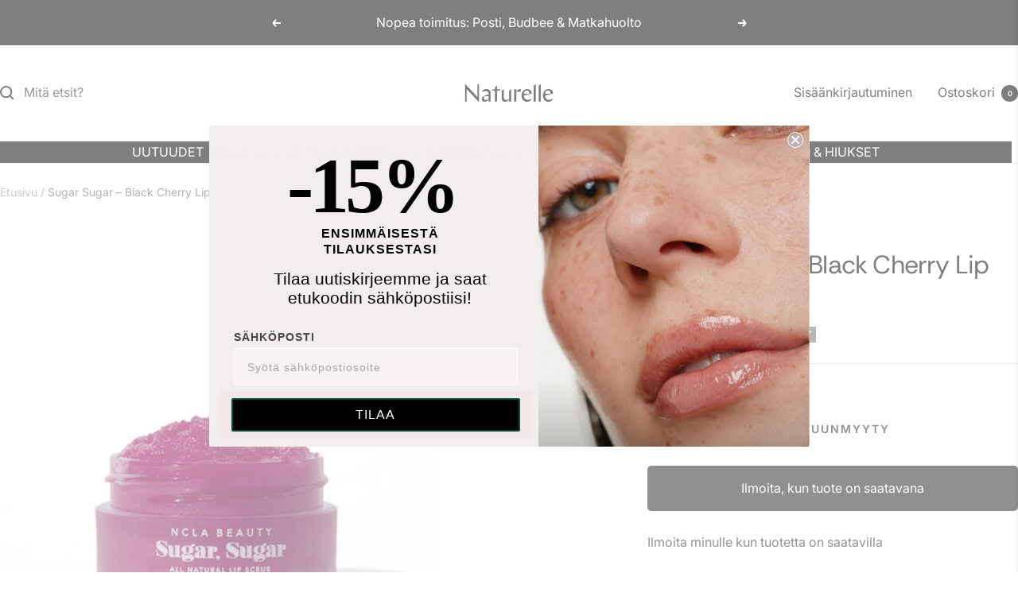

--- FILE ---
content_type: text/html; charset=utf-8
request_url: https://naturelle.fi/products/black-cherry-lip-scrub
body_size: 79989
content:
<!doctype html><html class="no-js" lang="fi" dir="ltr">
  <head>
    <meta charset="utf-8">
    <meta name="viewport" content="width=device-width, initial-scale=1.0, height=device-height, minimum-scale=1.0, maximum-scale=1.0">
    <meta name="theme-color" content="#ffffff">

    <title>Sugar Sugar – Black Cherry Lip Scrub</title><meta name="description" content="Luonnonmukainen ja vegaaninen huulikuorinta, joka maistuu makeakirsikalle!  Kuvaus Täysin luonnonmukainen ja vegaaninen huulikuorinta, joka kuorii kuivia huulia ja irrottaa kuollutta ihosolukkoa. Sisältää sokeria, kaakao- ja sheavoita, agave-siirappia sekä E- ja C-vitamiineja, jotka yhdessä kosteuttavat, hoitavat ja uu"><link rel="canonical" href="https://naturelle.fi/products/black-cherry-lip-scrub"><link rel="shortcut icon" href="//naturelle.fi/cdn/shop/files/favicon_2cd602eb-9713-4ba5-92bf-775a30aca396.png?v=1678771318&width=96" type="image/png"><link rel="preconnect" href="https://cdn.shopify.com">
    <link rel="dns-prefetch" href="https://productreviews.shopifycdn.com">
    <link rel="dns-prefetch" href="https://www.google-analytics.com"><link rel="preconnect" href="https://fonts.shopifycdn.com" crossorigin><link rel="preload" as="style" href="//naturelle.fi/cdn/shop/t/63/assets/theme.css?v=151033216868973352311723099439">
    <link rel="preload" as="script" href="//naturelle.fi/cdn/shop/t/63/assets/vendor.js?v=32643890569905814191723099439">
    <link rel="preload" as="script" href="//naturelle.fi/cdn/shop/t/63/assets/theme.js?v=99951375191110629561723099439"><link rel="preload" as="fetch" href="/products/black-cherry-lip-scrub.js" crossorigin><link rel="preload" as="script" href="//naturelle.fi/cdn/shop/t/63/assets/flickity.js?v=176646718982628074891723099439"><meta property="og:type" content="product">
  <meta property="og:title" content="Sugar Sugar – Black Cherry Lip Scrub">
  <meta property="product:price:amount" content="20,90">
  <meta property="product:price:currency" content="EUR"><meta property="og:image" content="http://naturelle.fi/cdn/shop/products/Untitleddesign-2021-09-17T075906.115.png?v=1631854611&width=1024">
  <meta property="og:image:secure_url" content="https://naturelle.fi/cdn/shop/products/Untitleddesign-2021-09-17T075906.115.png?v=1631854611&width=1024">
  <meta property="og:image:width" content="1024">
  <meta property="og:image:height" content="1024"><meta property="og:description" content="Luonnonmukainen ja vegaaninen huulikuorinta, joka maistuu makeakirsikalle!  Kuvaus Täysin luonnonmukainen ja vegaaninen huulikuorinta, joka kuorii kuivia huulia ja irrottaa kuollutta ihosolukkoa. Sisältää sokeria, kaakao- ja sheavoita, agave-siirappia sekä E- ja C-vitamiineja, jotka yhdessä kosteuttavat, hoitavat ja uu"><meta property="og:url" content="https://naturelle.fi/products/black-cherry-lip-scrub">
<meta property="og:site_name" content="Naturelle.fi"><meta name="twitter:card" content="summary"><meta name="twitter:title" content="Sugar Sugar – Black Cherry Lip Scrub">
  <meta name="twitter:description" content="Luonnonmukainen ja vegaaninen huulikuorinta, joka maistuu makeakirsikalle!  Kuvaus Täysin luonnonmukainen ja vegaaninen huulikuorinta, joka kuorii kuivia huulia ja irrottaa kuollutta ihosolukkoa. Sisältää sokeria, kaakao- ja sheavoita, agave-siirappia sekä E- ja C-vitamiineja, jotka yhdessä kosteuttavat, hoitavat ja uudistavat huulia.  Ainesosat Kuorinnan pääraaka-aineina ovat sokeri, agave-siirappi, sheavoi ja E- ja C-vitamiinit.     INCI Sucrose (White Sugar), Agave Tequiliana (Agave Nectar), Daucus Carota (Vitamin E) Carrot Powder, Citrus Sinensis (Vitamin C) Orange Peel Powder, Prunus Amygdalus Dulcis (Sweet Almond) Oil, Ricinum Communis (Castor) Seed Oil, Cetearyl Alcohol, Lauryl Laurate, Olea Europaea (Olive) Fruit Oil, Hydrogenated Castor Oil, Copernica Cerifera Wax, Euphorbia Cerifera (Candelilla) Wax, Glyceryl Stearate, Cherry Extract Flavor Oil Sugar, Sugar -huulikuorinnat ovat 100 % luonnonmukaisia ja vegaanisia, sekä valmistettu USA:ssa.    Käyttö Levitä pieni määrä puhtaille ja kuiville huulille ja hiero pyörivin liikkein hetki. Pyyhi tai huuhtele ylimääräinen tuote pois."><meta name="twitter:image" content="https://naturelle.fi/cdn/shop/products/Untitleddesign-2021-09-17T075906.115.png?v=1631854611&width=1200">
  <meta name="twitter:image:alt" content="">
    <script type="application/ld+json">{"@context":"http:\/\/schema.org\/","@id":"\/products\/black-cherry-lip-scrub#product","@type":"Product","brand":{"@type":"Brand","name":"NCLA Beauty"},"category":"Huultenhoito","description":"Luonnonmukainen ja vegaaninen huulikuorinta, joka maistuu makeakirsikalle! \n\nKuvaus\nTäysin luonnonmukainen ja vegaaninen huulikuorinta, joka kuorii kuivia huulia ja irrottaa kuollutta ihosolukkoa. Sisältää sokeria, kaakao- ja sheavoita, agave-siirappia sekä E- ja C-vitamiineja, jotka yhdessä kosteuttavat, hoitavat ja uudistavat huulia. \nAinesosat\nKuorinnan pääraaka-aineina ovat sokeri, agave-siirappi, sheavoi ja E- ja C-vitamiinit.\n \n\n \n\nINCI\nSucrose (White Sugar), Agave Tequiliana (Agave Nectar), Daucus Carota (Vitamin E) Carrot Powder, Citrus Sinensis (Vitamin C) Orange Peel Powder, Prunus Amygdalus Dulcis (Sweet Almond) Oil, Ricinum Communis (Castor) Seed Oil, Cetearyl Alcohol, Lauryl Laurate, Olea Europaea (Olive) Fruit Oil, Hydrogenated Castor Oil, Copernica Cerifera Wax, Euphorbia Cerifera (Candelilla) Wax, Glyceryl Stearate, Cherry Extract Flavor Oil\nSugar, Sugar -huulikuorinnat ovat 100 % luonnonmukaisia ja vegaanisia, sekä valmistettu USA:ssa. \n \nKäyttö\nLevitä pieni määrä puhtaille ja kuiville huulille ja hiero pyörivin liikkein hetki. Pyyhi tai huuhtele ylimääräinen tuote pois. Käytä 2-3 kertaa viikossa ylläpitääksesi huulten pehmeyden.\n \nInfo\n15 ml. USA.\n","gtin":"672975508708","image":"https:\/\/naturelle.fi\/cdn\/shop\/products\/Untitleddesign-2021-09-17T075906.115.png?v=1631854611\u0026width=1920","name":"Sugar Sugar – Black Cherry Lip Scrub","offers":{"@id":"\/products\/black-cherry-lip-scrub?variant=40671572951211#offer","@type":"Offer","availability":"http:\/\/schema.org\/OutOfStock","price":"20.90","priceCurrency":"EUR","url":"https:\/\/naturelle.fi\/products\/black-cherry-lip-scrub?variant=40671572951211"},"sku":"11789","url":"https:\/\/naturelle.fi\/products\/black-cherry-lip-scrub"}</script><script type="application/ld+json">
  {
    "@context": "https://schema.org",
    "@type": "BreadcrumbList",
    "itemListElement": [{
        "@type": "ListItem",
        "position": 1,
        "name": "Etusivu",
        "item": "https://naturelle.fi"
      },{
            "@type": "ListItem",
            "position": 2,
            "name": "Sugar Sugar – Black Cherry Lip Scrub",
            "item": "https://naturelle.fi/products/black-cherry-lip-scrub"
          }]
  }
</script>
    <link rel="preload" href="//naturelle.fi/cdn/fonts/rethink_sans/rethinksans_n4.96c599631bfb404e482c1db606a12ecc98893409.woff2" as="font" type="font/woff2" crossorigin><link rel="preload" href="//naturelle.fi/cdn/fonts/inter/inter_n4.b2a3f24c19b4de56e8871f609e73ca7f6d2e2bb9.woff2" as="font" type="font/woff2" crossorigin><style>
  /* Typography (heading) */
  @font-face {
  font-family: "Rethink Sans";
  font-weight: 400;
  font-style: normal;
  font-display: swap;
  src: url("//naturelle.fi/cdn/fonts/rethink_sans/rethinksans_n4.96c599631bfb404e482c1db606a12ecc98893409.woff2") format("woff2"),
       url("//naturelle.fi/cdn/fonts/rethink_sans/rethinksans_n4.418e19222d50f3c45ef787b1480073f15f007e56.woff") format("woff");
}

@font-face {
  font-family: "Rethink Sans";
  font-weight: 400;
  font-style: italic;
  font-display: swap;
  src: url("//naturelle.fi/cdn/fonts/rethink_sans/rethinksans_i4.d9cf47f4e5103f9339a0ed0cd5c13fe773876628.woff2") format("woff2"),
       url("//naturelle.fi/cdn/fonts/rethink_sans/rethinksans_i4.e32da5f2d7d09e835880a81d480c506c99c305fb.woff") format("woff");
}

/* Typography (body) */
  @font-face {
  font-family: Inter;
  font-weight: 400;
  font-style: normal;
  font-display: swap;
  src: url("//naturelle.fi/cdn/fonts/inter/inter_n4.b2a3f24c19b4de56e8871f609e73ca7f6d2e2bb9.woff2") format("woff2"),
       url("//naturelle.fi/cdn/fonts/inter/inter_n4.af8052d517e0c9ffac7b814872cecc27ae1fa132.woff") format("woff");
}

@font-face {
  font-family: Inter;
  font-weight: 400;
  font-style: italic;
  font-display: swap;
  src: url("//naturelle.fi/cdn/fonts/inter/inter_i4.feae1981dda792ab80d117249d9c7e0f1017e5b3.woff2") format("woff2"),
       url("//naturelle.fi/cdn/fonts/inter/inter_i4.62773b7113d5e5f02c71486623cf828884c85c6e.woff") format("woff");
}

@font-face {
  font-family: Inter;
  font-weight: 600;
  font-style: normal;
  font-display: swap;
  src: url("//naturelle.fi/cdn/fonts/inter/inter_n6.771af0474a71b3797eb38f3487d6fb79d43b6877.woff2") format("woff2"),
       url("//naturelle.fi/cdn/fonts/inter/inter_n6.88c903d8f9e157d48b73b7777d0642925bcecde7.woff") format("woff");
}

@font-face {
  font-family: Inter;
  font-weight: 600;
  font-style: italic;
  font-display: swap;
  src: url("//naturelle.fi/cdn/fonts/inter/inter_i6.3bbe0fe1c7ee4f282f9c2e296f3e4401a48cbe19.woff2") format("woff2"),
       url("//naturelle.fi/cdn/fonts/inter/inter_i6.8bea21f57a10d5416ddf685e2c91682ec237876d.woff") format("woff");
}

:root {--heading-color: 0, 0, 0;
    --text-color: 40, 40, 40;
    --background: 255, 255, 255;
    --secondary-background: 255, 255, 255;
    --border-color: 223, 223, 223;
    --border-color-darker: 169, 169, 169;
    --success-color: 39, 101, 42;
    --success-background: 212, 224, 212;
    --error-color: 222, 42, 42;
    --error-background: 253, 240, 240;
    --primary-button-background: 40, 40, 40;
    --primary-button-text-color: 255, 255, 255;
    --secondary-button-background: 0, 0, 0;
    --secondary-button-text-color: 255, 255, 255;
    --product-star-rating: 0, 0, 0;
    --product-on-sale-accent: 234, 11, 11;
    --product-sold-out-accent: 112, 112, 112;
    --product-custom-label-background: 0, 0, 0;
    --product-custom-label-text-color: 255, 255, 255;
    --product-custom-label-2-background: 255, 220, 204;
    --product-custom-label-2-text-color: 0, 0, 0;
    --product-low-stock-text-color: 222, 42, 42;
    --product-in-stock-text-color: 29, 116, 38;
    --loading-bar-background: 40, 40, 40;

    /* We duplicate some "base" colors as root colors, which is useful to use on drawer elements or popover without. Those should not be overridden to avoid issues */
    --root-heading-color: 0, 0, 0;
    --root-text-color: 40, 40, 40;
    --root-background: 255, 255, 255;
    --root-border-color: 223, 223, 223;
    --root-primary-button-background: 40, 40, 40;
    --root-primary-button-text-color: 255, 255, 255;

    --base-font-size: 16px;
    --heading-font-family: "Rethink Sans", sans-serif;
    --heading-font-weight: 400;
    --heading-font-style: normal;
    --heading-text-transform: normal;
    --text-font-family: Inter, sans-serif;
    --text-font-weight: 400;
    --text-font-style: normal;
    --text-font-bold-weight: 600;

    /* Typography (font size) */
    --heading-xxsmall-font-size: 10px;
    --heading-xsmall-font-size: 10px;
    --heading-small-font-size: 11px;
    --heading-large-font-size: 32px;
    --heading-h1-font-size: 32px;
    --heading-h2-font-size: 28px;
    --heading-h3-font-size: 26px;
    --heading-h4-font-size: 22px;
    --heading-h5-font-size: 18px;
    --heading-h6-font-size: 16px;

    /* Control the look and feel of the theme by changing radius of various elements */
    --button-border-radius: 0px;
    --block-border-radius: 0px;
    --block-border-radius-reduced: 0px;
    --color-swatch-border-radius: 0px;

    /* Button size */
    --button-height: 48px;
    --button-small-height: 40px;

    /* Form related */
    --form-input-field-height: 48px;
    --form-input-gap: 16px;
    --form-submit-margin: 24px;

    /* Product listing related variables */
    --product-list-block-spacing: 32px;

    /* Video related */
    --play-button-background: 255, 255, 255;
    --play-button-arrow: 40, 40, 40;

    /* RTL support */
    --transform-logical-flip: 1;
    --transform-origin-start: left;
    --transform-origin-end: right;

    /* Other */
    --zoom-cursor-svg-url: url(//naturelle.fi/cdn/shop/t/63/assets/zoom-cursor.svg?v=39908859784506347231723099459);
    --arrow-right-svg-url: url(//naturelle.fi/cdn/shop/t/63/assets/arrow-right.svg?v=40046868119262634591723099458);
    --arrow-left-svg-url: url(//naturelle.fi/cdn/shop/t/63/assets/arrow-left.svg?v=158856395986752206651723099459);

    /* Some useful variables that we can reuse in our CSS. Some explanation are needed for some of them:
       - container-max-width-minus-gutters: represents the container max width without the edge gutters
       - container-outer-width: considering the screen width, represent all the space outside the container
       - container-outer-margin: same as container-outer-width but get set to 0 inside a container
       - container-inner-width: the effective space inside the container (minus gutters)
       - grid-column-width: represents the width of a single column of the grid
       - vertical-breather: this is a variable that defines the global "spacing" between sections, and inside the section
                            to create some "breath" and minimum spacing
     */
    --container-max-width: 1600px;
    --container-gutter: 24px;
    --container-max-width-minus-gutters: calc(var(--container-max-width) - (var(--container-gutter)) * 2);
    --container-outer-width: max(calc((100vw - var(--container-max-width-minus-gutters)) / 2), var(--container-gutter));
    --container-outer-margin: var(--container-outer-width);
    --container-inner-width: calc(100vw - var(--container-outer-width) * 2);

    --grid-column-count: 10;
    --grid-gap: 24px;
    --grid-column-width: calc((100vw - var(--container-outer-width) * 2 - var(--grid-gap) * (var(--grid-column-count) - 1)) / var(--grid-column-count));

    --vertical-breather: 48px;
    --vertical-breather-tight: 48px;

    /* Shopify related variables */
    --payment-terms-background-color: #ffffff;
  }

  @media screen and (min-width: 741px) {
    :root {
      --container-gutter: 40px;
      --grid-column-count: 20;
      --vertical-breather: 64px;
      --vertical-breather-tight: 64px;

      /* Typography (font size) */
      --heading-xsmall-font-size: 11px;
      --heading-small-font-size: 12px;
      --heading-large-font-size: 48px;
      --heading-h1-font-size: 48px;
      --heading-h2-font-size: 36px;
      --heading-h3-font-size: 30px;
      --heading-h4-font-size: 22px;
      --heading-h5-font-size: 18px;
      --heading-h6-font-size: 16px;

      /* Form related */
      --form-input-field-height: 52px;
      --form-submit-margin: 32px;

      /* Button size */
      --button-height: 52px;
      --button-small-height: 44px;
    }
  }

  @media screen and (min-width: 1200px) {
    :root {
      --vertical-breather: 80px;
      --vertical-breather-tight: 64px;
      --product-list-block-spacing: 48px;

      /* Typography */
      --heading-large-font-size: 58px;
      --heading-h1-font-size: 50px;
      --heading-h2-font-size: 44px;
      --heading-h3-font-size: 32px;
      --heading-h4-font-size: 26px;
      --heading-h5-font-size: 22px;
      --heading-h6-font-size: 16px;
    }
  }

  @media screen and (min-width: 1600px) {
    :root {
      --vertical-breather: 90px;
      --vertical-breather-tight: 64px;
    }
  }
</style>
    <script>
  // This allows to expose several variables to the global scope, to be used in scripts
  window.themeVariables = {
    settings: {
      direction: "ltr",
      pageType: "product",
      cartCount: 0,
      moneyFormat: "{{ amount_with_comma_separator }}€",
      moneyWithCurrencyFormat: "€{{ amount_with_comma_separator }} EUR",
      showVendor: true,
      discountMode: "percentage",
      currencyCodeEnabled: false,
      cartType: "drawer",
      cartCurrency: "EUR",
      mobileZoomFactor: 2.5
    },

    routes: {
      host: "naturelle.fi",
      rootUrl: "\/",
      rootUrlWithoutSlash: '',
      cartUrl: "\/cart",
      cartAddUrl: "\/cart\/add",
      cartChangeUrl: "\/cart\/change",
      searchUrl: "\/search",
      predictiveSearchUrl: "\/search\/suggest",
      productRecommendationsUrl: "\/recommendations\/products"
    },

    strings: {
      accessibilityDelete: "Poista",
      accessibilityClose: "Sulje",
      collectionSoldOut: "Loppuunmyyty",
      collectionDiscount: "Säästä @savings@",
      productSalePrice: "Alennushinta",
      productRegularPrice: "Normaalihinta",
      productFormUnavailable: "Ei saatavissa",
      productFormSoldOut: "Loppuunmyyty",
      productFormPreOrder: "Ennakkotilaa",
      productFormAddToCart: "Lisää koriin",
      searchNoResults: "Ei tuloksia.",
      searchNewSearch: "Uusi haku",
      searchProducts: "Tuotteet",
      searchArticles: "Artikkelit",
      searchPages: "Sivut",
      searchCollections: "Tuoteryhmät",
      cartViewCart: "Näytä ostoskori",
      cartItemAdded: "Tuote lisätty ostoskoriin!",
      cartItemAddedShort: "Lisätty ostoskoriin!",
      cartAddOrderNote: "Lisää",
      cartEditOrderNote: "Muokkaa",
      shippingEstimatorNoResults: "Pahoittelut, syöttämääsi osoitteeseen ei löytynyt toimitustapoja.",
      shippingEstimatorOneResult: "Syöttämääsi osoitteesen löytyi yksi toimitustapa:",
      shippingEstimatorMultipleResults: "Syöttämääsi osoitteeseen löytyi useita toimitustapoja:",
      shippingEstimatorError: "Toimitustapojen tarkistuksessa tapahtui virhe:"
    },

    libs: {
      flickity: "\/\/naturelle.fi\/cdn\/shop\/t\/63\/assets\/flickity.js?v=176646718982628074891723099439",
      photoswipe: "\/\/naturelle.fi\/cdn\/shop\/t\/63\/assets\/photoswipe.js?v=132268647426145925301723099439",
      qrCode: "\/\/naturelle.fi\/cdn\/shopifycloud\/storefront\/assets\/themes_support\/vendor\/qrcode-3f2b403b.js"
    },

    breakpoints: {
      phone: 'screen and (max-width: 740px)',
      tablet: 'screen and (min-width: 741px) and (max-width: 999px)',
      tabletAndUp: 'screen and (min-width: 741px)',
      pocket: 'screen and (max-width: 999px)',
      lap: 'screen and (min-width: 1000px) and (max-width: 1199px)',
      lapAndUp: 'screen and (min-width: 1000px)',
      desktop: 'screen and (min-width: 1200px)',
      wide: 'screen and (min-width: 1400px)'
    }
  };

  window.addEventListener('pageshow', async () => {
    const cartContent = await (await fetch(`${window.themeVariables.routes.cartUrl}.js`, {cache: 'reload'})).json();
    document.documentElement.dispatchEvent(new CustomEvent('cart:refresh', {detail: {cart: cartContent}}));
  });

  if ('noModule' in HTMLScriptElement.prototype) {
    // Old browsers (like IE) that does not support module will be considered as if not executing JS at all
    document.documentElement.className = document.documentElement.className.replace('no-js', 'js');

    requestAnimationFrame(() => {
      const viewportHeight = (window.visualViewport ? window.visualViewport.height : document.documentElement.clientHeight);
      document.documentElement.style.setProperty('--window-height',viewportHeight + 'px');
    });
  }// We save the product ID in local storage to be eventually used for recently viewed section
    try {
      const items = JSON.parse(localStorage.getItem('theme:recently-viewed-products') || '[]');

      // We check if the current product already exists, and if it does not, we add it at the start
      if (!items.includes(6957225148587)) {
        items.unshift(6957225148587);
      }

      localStorage.setItem('theme:recently-viewed-products', JSON.stringify(items.slice(0, 20)));
    } catch (e) {
      // Safari in private mode does not allow setting item, we silently fail
    }</script>

    <link rel="stylesheet" href="//naturelle.fi/cdn/shop/t/63/assets/theme.css?v=151033216868973352311723099439">

    <script src="//naturelle.fi/cdn/shop/t/63/assets/vendor.js?v=32643890569905814191723099439" defer></script>
    <script src="//naturelle.fi/cdn/shop/t/63/assets/theme.js?v=99951375191110629561723099439" defer></script>
    <script src="//naturelle.fi/cdn/shop/t/63/assets/custom.js?v=167639537848865775061723099439" defer></script>

    <script>window.performance && window.performance.mark && window.performance.mark('shopify.content_for_header.start');</script><meta name="google-site-verification" content="9kSvtq7S9N6EKTnfaZQMJcaNA6m4ayk7Dv-4RC8ECc4">
<meta id="shopify-digital-wallet" name="shopify-digital-wallet" content="/16486263/digital_wallets/dialog">
<meta name="shopify-checkout-api-token" content="2f274a1304c6a52a370f1b7eb3cf0def">
<meta id="in-context-paypal-metadata" data-shop-id="16486263" data-venmo-supported="false" data-environment="production" data-locale="en_US" data-paypal-v4="true" data-currency="EUR">
<link rel="alternate" type="application/json+oembed" href="https://naturelle.fi/products/black-cherry-lip-scrub.oembed">
<script async="async" src="/checkouts/internal/preloads.js?locale=fi-FI"></script>
<link rel="preconnect" href="https://shop.app" crossorigin="anonymous">
<script async="async" src="https://shop.app/checkouts/internal/preloads.js?locale=fi-FI&shop_id=16486263" crossorigin="anonymous"></script>
<script id="apple-pay-shop-capabilities" type="application/json">{"shopId":16486263,"countryCode":"FI","currencyCode":"EUR","merchantCapabilities":["supports3DS"],"merchantId":"gid:\/\/shopify\/Shop\/16486263","merchantName":"Naturelle.fi","requiredBillingContactFields":["postalAddress","email","phone"],"requiredShippingContactFields":["postalAddress","email","phone"],"shippingType":"shipping","supportedNetworks":["visa","maestro","masterCard","amex"],"total":{"type":"pending","label":"Naturelle.fi","amount":"1.00"},"shopifyPaymentsEnabled":true,"supportsSubscriptions":true}</script>
<script id="shopify-features" type="application/json">{"accessToken":"2f274a1304c6a52a370f1b7eb3cf0def","betas":["rich-media-storefront-analytics"],"domain":"naturelle.fi","predictiveSearch":true,"shopId":16486263,"locale":"fi"}</script>
<script>var Shopify = Shopify || {};
Shopify.shop = "naturelle-fi.myshopify.com";
Shopify.locale = "fi";
Shopify.currency = {"active":"EUR","rate":"1.0"};
Shopify.country = "FI";
Shopify.theme = {"name":"Päivitetty kopio: Focal(8.8.2024)","id":170692673863,"schema_name":"Focal","schema_version":"12.0.1","theme_store_id":714,"role":"main"};
Shopify.theme.handle = "null";
Shopify.theme.style = {"id":null,"handle":null};
Shopify.cdnHost = "naturelle.fi/cdn";
Shopify.routes = Shopify.routes || {};
Shopify.routes.root = "/";</script>
<script type="module">!function(o){(o.Shopify=o.Shopify||{}).modules=!0}(window);</script>
<script>!function(o){function n(){var o=[];function n(){o.push(Array.prototype.slice.apply(arguments))}return n.q=o,n}var t=o.Shopify=o.Shopify||{};t.loadFeatures=n(),t.autoloadFeatures=n()}(window);</script>
<script>
  window.ShopifyPay = window.ShopifyPay || {};
  window.ShopifyPay.apiHost = "shop.app\/pay";
  window.ShopifyPay.redirectState = null;
</script>
<script id="shop-js-analytics" type="application/json">{"pageType":"product"}</script>
<script defer="defer" async type="module" src="//naturelle.fi/cdn/shopifycloud/shop-js/modules/v2/client.init-shop-cart-sync_DIlT3n9P.fi.esm.js"></script>
<script defer="defer" async type="module" src="//naturelle.fi/cdn/shopifycloud/shop-js/modules/v2/chunk.common_B_sBYa7Y.esm.js"></script>
<script type="module">
  await import("//naturelle.fi/cdn/shopifycloud/shop-js/modules/v2/client.init-shop-cart-sync_DIlT3n9P.fi.esm.js");
await import("//naturelle.fi/cdn/shopifycloud/shop-js/modules/v2/chunk.common_B_sBYa7Y.esm.js");

  window.Shopify.SignInWithShop?.initShopCartSync?.({"fedCMEnabled":true,"windoidEnabled":true});

</script>
<script>
  window.Shopify = window.Shopify || {};
  if (!window.Shopify.featureAssets) window.Shopify.featureAssets = {};
  window.Shopify.featureAssets['shop-js'] = {"shop-cart-sync":["modules/v2/client.shop-cart-sync_DCrkzINw.fi.esm.js","modules/v2/chunk.common_B_sBYa7Y.esm.js"],"init-fed-cm":["modules/v2/client.init-fed-cm_Bm_acEO-.fi.esm.js","modules/v2/chunk.common_B_sBYa7Y.esm.js"],"shop-button":["modules/v2/client.shop-button_C_fd1Hr5.fi.esm.js","modules/v2/chunk.common_B_sBYa7Y.esm.js"],"init-windoid":["modules/v2/client.init-windoid_B80w6I4V.fi.esm.js","modules/v2/chunk.common_B_sBYa7Y.esm.js"],"shop-cash-offers":["modules/v2/client.shop-cash-offers_CDxnU6zt.fi.esm.js","modules/v2/chunk.common_B_sBYa7Y.esm.js","modules/v2/chunk.modal_W90vkUcn.esm.js"],"shop-toast-manager":["modules/v2/client.shop-toast-manager_CB2a5ZP4.fi.esm.js","modules/v2/chunk.common_B_sBYa7Y.esm.js"],"init-shop-email-lookup-coordinator":["modules/v2/client.init-shop-email-lookup-coordinator_DOGEygcz.fi.esm.js","modules/v2/chunk.common_B_sBYa7Y.esm.js"],"pay-button":["modules/v2/client.pay-button_B1VJcZve.fi.esm.js","modules/v2/chunk.common_B_sBYa7Y.esm.js"],"avatar":["modules/v2/client.avatar_BTnouDA3.fi.esm.js"],"init-shop-cart-sync":["modules/v2/client.init-shop-cart-sync_DIlT3n9P.fi.esm.js","modules/v2/chunk.common_B_sBYa7Y.esm.js"],"shop-login-button":["modules/v2/client.shop-login-button_BrIaPCuM.fi.esm.js","modules/v2/chunk.common_B_sBYa7Y.esm.js","modules/v2/chunk.modal_W90vkUcn.esm.js"],"init-customer-accounts-sign-up":["modules/v2/client.init-customer-accounts-sign-up_IHf-tM1p.fi.esm.js","modules/v2/client.shop-login-button_BrIaPCuM.fi.esm.js","modules/v2/chunk.common_B_sBYa7Y.esm.js","modules/v2/chunk.modal_W90vkUcn.esm.js"],"init-shop-for-new-customer-accounts":["modules/v2/client.init-shop-for-new-customer-accounts_WrGN1_8b.fi.esm.js","modules/v2/client.shop-login-button_BrIaPCuM.fi.esm.js","modules/v2/chunk.common_B_sBYa7Y.esm.js","modules/v2/chunk.modal_W90vkUcn.esm.js"],"init-customer-accounts":["modules/v2/client.init-customer-accounts_BRdbQn9I.fi.esm.js","modules/v2/client.shop-login-button_BrIaPCuM.fi.esm.js","modules/v2/chunk.common_B_sBYa7Y.esm.js","modules/v2/chunk.modal_W90vkUcn.esm.js"],"shop-follow-button":["modules/v2/client.shop-follow-button_BrOBksKU.fi.esm.js","modules/v2/chunk.common_B_sBYa7Y.esm.js","modules/v2/chunk.modal_W90vkUcn.esm.js"],"lead-capture":["modules/v2/client.lead-capture_5qCozaXk.fi.esm.js","modules/v2/chunk.common_B_sBYa7Y.esm.js","modules/v2/chunk.modal_W90vkUcn.esm.js"],"checkout-modal":["modules/v2/client.checkout-modal__nfvqBpF.fi.esm.js","modules/v2/chunk.common_B_sBYa7Y.esm.js","modules/v2/chunk.modal_W90vkUcn.esm.js"],"shop-login":["modules/v2/client.shop-login_9qb1EQEV.fi.esm.js","modules/v2/chunk.common_B_sBYa7Y.esm.js","modules/v2/chunk.modal_W90vkUcn.esm.js"],"payment-terms":["modules/v2/client.payment-terms_CqM88fjE.fi.esm.js","modules/v2/chunk.common_B_sBYa7Y.esm.js","modules/v2/chunk.modal_W90vkUcn.esm.js"]};
</script>
<script>(function() {
  var isLoaded = false;
  function asyncLoad() {
    if (isLoaded) return;
    isLoaded = true;
    var urls = ["\/\/www.powr.io\/powr.js?powr-token=naturelle-fi.myshopify.com\u0026external-type=shopify\u0026shop=naturelle-fi.myshopify.com","\/\/social-login.oxiapps.com\/api\/init?vt=928350\u0026shop=naturelle-fi.myshopify.com","https:\/\/www.custobar.com\/js\/v1\/custobar-shopify.min.js?company_token=APIBMIPWZLYOYXLSDJELIZPEUDAJVBF25MVW6TRF\u0026shop=naturelle-fi.myshopify.com","https:\/\/hidepaypal2-static.inscoder.com\/st-hidepaypal-cart-on.min.js?shop=naturelle-fi.myshopify.com","https:\/\/cart-discount.herokuapp.com\/js\/storefront.min.js?c=12758679639\u0026v=1616056687985\u0026shop=naturelle-fi.myshopify.com","https:\/\/sprt-mws-legacy-files.spur-i-t.com\/motivator\/source.js?mw_motivator_t=1658750195\u0026shop=naturelle-fi.myshopify.com","https:\/\/cdn.crazyrocket.io\/widget\/scripts\/crazyrocket.start-cdn.js?id=60a63e8d7ab42718cc3a1304\u0026shop=naturelle-fi.myshopify.com","https:\/\/hidepaypal2-static.inscoder.com\/st-hidepaypal-product-on.min.js?shop=naturelle-fi.myshopify.com","https:\/\/cdn.nfcube.com\/instafeed-b25c20f8cfdf8851531cfa1d8ac15639.js?shop=naturelle-fi.myshopify.com","https:\/\/naturelle.fi\/apps\/giraffly-trust\/trust-worker-54ea1f07ba633134ccd239bf1dc6642931f3414c.js?v=20230425154340\u0026shop=naturelle-fi.myshopify.com"];
    for (var i = 0; i < urls.length; i++) {
      var s = document.createElement('script');
      s.type = 'text/javascript';
      s.async = true;
      s.src = urls[i];
      var x = document.getElementsByTagName('script')[0];
      x.parentNode.insertBefore(s, x);
    }
  };
  if(window.attachEvent) {
    window.attachEvent('onload', asyncLoad);
  } else {
    window.addEventListener('load', asyncLoad, false);
  }
})();</script>
<script id="__st">var __st={"a":16486263,"offset":7200,"reqid":"ca409597-a1f0-4ac8-9f26-4b146c2fab36-1769017468","pageurl":"naturelle.fi\/products\/black-cherry-lip-scrub","u":"27b45f54e6be","p":"product","rtyp":"product","rid":6957225148587};</script>
<script>window.ShopifyPaypalV4VisibilityTracking = true;</script>
<script id="captcha-bootstrap">!function(){'use strict';const t='contact',e='account',n='new_comment',o=[[t,t],['blogs',n],['comments',n],[t,'customer']],c=[[e,'customer_login'],[e,'guest_login'],[e,'recover_customer_password'],[e,'create_customer']],r=t=>t.map((([t,e])=>`form[action*='/${t}']:not([data-nocaptcha='true']) input[name='form_type'][value='${e}']`)).join(','),a=t=>()=>t?[...document.querySelectorAll(t)].map((t=>t.form)):[];function s(){const t=[...o],e=r(t);return a(e)}const i='password',u='form_key',d=['recaptcha-v3-token','g-recaptcha-response','h-captcha-response',i],f=()=>{try{return window.sessionStorage}catch{return}},m='__shopify_v',_=t=>t.elements[u];function p(t,e,n=!1){try{const o=window.sessionStorage,c=JSON.parse(o.getItem(e)),{data:r}=function(t){const{data:e,action:n}=t;return t[m]||n?{data:e,action:n}:{data:t,action:n}}(c);for(const[e,n]of Object.entries(r))t.elements[e]&&(t.elements[e].value=n);n&&o.removeItem(e)}catch(o){console.error('form repopulation failed',{error:o})}}const l='form_type',E='cptcha';function T(t){t.dataset[E]=!0}const w=window,h=w.document,L='Shopify',v='ce_forms',y='captcha';let A=!1;((t,e)=>{const n=(g='f06e6c50-85a8-45c8-87d0-21a2b65856fe',I='https://cdn.shopify.com/shopifycloud/storefront-forms-hcaptcha/ce_storefront_forms_captcha_hcaptcha.v1.5.2.iife.js',D={infoText:'hCaptchan suojaama',privacyText:'Tietosuoja',termsText:'Ehdot'},(t,e,n)=>{const o=w[L][v],c=o.bindForm;if(c)return c(t,g,e,D).then(n);var r;o.q.push([[t,g,e,D],n]),r=I,A||(h.body.append(Object.assign(h.createElement('script'),{id:'captcha-provider',async:!0,src:r})),A=!0)});var g,I,D;w[L]=w[L]||{},w[L][v]=w[L][v]||{},w[L][v].q=[],w[L][y]=w[L][y]||{},w[L][y].protect=function(t,e){n(t,void 0,e),T(t)},Object.freeze(w[L][y]),function(t,e,n,w,h,L){const[v,y,A,g]=function(t,e,n){const i=e?o:[],u=t?c:[],d=[...i,...u],f=r(d),m=r(i),_=r(d.filter((([t,e])=>n.includes(e))));return[a(f),a(m),a(_),s()]}(w,h,L),I=t=>{const e=t.target;return e instanceof HTMLFormElement?e:e&&e.form},D=t=>v().includes(t);t.addEventListener('submit',(t=>{const e=I(t);if(!e)return;const n=D(e)&&!e.dataset.hcaptchaBound&&!e.dataset.recaptchaBound,o=_(e),c=g().includes(e)&&(!o||!o.value);(n||c)&&t.preventDefault(),c&&!n&&(function(t){try{if(!f())return;!function(t){const e=f();if(!e)return;const n=_(t);if(!n)return;const o=n.value;o&&e.removeItem(o)}(t);const e=Array.from(Array(32),(()=>Math.random().toString(36)[2])).join('');!function(t,e){_(t)||t.append(Object.assign(document.createElement('input'),{type:'hidden',name:u})),t.elements[u].value=e}(t,e),function(t,e){const n=f();if(!n)return;const o=[...t.querySelectorAll(`input[type='${i}']`)].map((({name:t})=>t)),c=[...d,...o],r={};for(const[a,s]of new FormData(t).entries())c.includes(a)||(r[a]=s);n.setItem(e,JSON.stringify({[m]:1,action:t.action,data:r}))}(t,e)}catch(e){console.error('failed to persist form',e)}}(e),e.submit())}));const S=(t,e)=>{t&&!t.dataset[E]&&(n(t,e.some((e=>e===t))),T(t))};for(const o of['focusin','change'])t.addEventListener(o,(t=>{const e=I(t);D(e)&&S(e,y())}));const B=e.get('form_key'),M=e.get(l),P=B&&M;t.addEventListener('DOMContentLoaded',(()=>{const t=y();if(P)for(const e of t)e.elements[l].value===M&&p(e,B);[...new Set([...A(),...v().filter((t=>'true'===t.dataset.shopifyCaptcha))])].forEach((e=>S(e,t)))}))}(h,new URLSearchParams(w.location.search),n,t,e,['guest_login'])})(!0,!0)}();</script>
<script integrity="sha256-4kQ18oKyAcykRKYeNunJcIwy7WH5gtpwJnB7kiuLZ1E=" data-source-attribution="shopify.loadfeatures" defer="defer" src="//naturelle.fi/cdn/shopifycloud/storefront/assets/storefront/load_feature-a0a9edcb.js" crossorigin="anonymous"></script>
<script crossorigin="anonymous" defer="defer" src="//naturelle.fi/cdn/shopifycloud/storefront/assets/shopify_pay/storefront-65b4c6d7.js?v=20250812"></script>
<script data-source-attribution="shopify.dynamic_checkout.dynamic.init">var Shopify=Shopify||{};Shopify.PaymentButton=Shopify.PaymentButton||{isStorefrontPortableWallets:!0,init:function(){window.Shopify.PaymentButton.init=function(){};var t=document.createElement("script");t.src="https://naturelle.fi/cdn/shopifycloud/portable-wallets/latest/portable-wallets.fi.js",t.type="module",document.head.appendChild(t)}};
</script>
<script data-source-attribution="shopify.dynamic_checkout.buyer_consent">
  function portableWalletsHideBuyerConsent(e){var t=document.getElementById("shopify-buyer-consent"),n=document.getElementById("shopify-subscription-policy-button");t&&n&&(t.classList.add("hidden"),t.setAttribute("aria-hidden","true"),n.removeEventListener("click",e))}function portableWalletsShowBuyerConsent(e){var t=document.getElementById("shopify-buyer-consent"),n=document.getElementById("shopify-subscription-policy-button");t&&n&&(t.classList.remove("hidden"),t.removeAttribute("aria-hidden"),n.addEventListener("click",e))}window.Shopify?.PaymentButton&&(window.Shopify.PaymentButton.hideBuyerConsent=portableWalletsHideBuyerConsent,window.Shopify.PaymentButton.showBuyerConsent=portableWalletsShowBuyerConsent);
</script>
<script>
  function portableWalletsCleanup(e){e&&e.src&&console.error("Failed to load portable wallets script "+e.src);var t=document.querySelectorAll("shopify-accelerated-checkout .shopify-payment-button__skeleton, shopify-accelerated-checkout-cart .wallet-cart-button__skeleton"),e=document.getElementById("shopify-buyer-consent");for(let e=0;e<t.length;e++)t[e].remove();e&&e.remove()}function portableWalletsNotLoadedAsModule(e){e instanceof ErrorEvent&&"string"==typeof e.message&&e.message.includes("import.meta")&&"string"==typeof e.filename&&e.filename.includes("portable-wallets")&&(window.removeEventListener("error",portableWalletsNotLoadedAsModule),window.Shopify.PaymentButton.failedToLoad=e,"loading"===document.readyState?document.addEventListener("DOMContentLoaded",window.Shopify.PaymentButton.init):window.Shopify.PaymentButton.init())}window.addEventListener("error",portableWalletsNotLoadedAsModule);
</script>

<script type="module" src="https://naturelle.fi/cdn/shopifycloud/portable-wallets/latest/portable-wallets.fi.js" onError="portableWalletsCleanup(this)" crossorigin="anonymous"></script>
<script nomodule>
  document.addEventListener("DOMContentLoaded", portableWalletsCleanup);
</script>

<link id="shopify-accelerated-checkout-styles" rel="stylesheet" media="screen" href="https://naturelle.fi/cdn/shopifycloud/portable-wallets/latest/accelerated-checkout-backwards-compat.css" crossorigin="anonymous">
<style id="shopify-accelerated-checkout-cart">
        #shopify-buyer-consent {
  margin-top: 1em;
  display: inline-block;
  width: 100%;
}

#shopify-buyer-consent.hidden {
  display: none;
}

#shopify-subscription-policy-button {
  background: none;
  border: none;
  padding: 0;
  text-decoration: underline;
  font-size: inherit;
  cursor: pointer;
}

#shopify-subscription-policy-button::before {
  box-shadow: none;
}

      </style>

<script>window.performance && window.performance.mark && window.performance.mark('shopify.content_for_header.end');</script>
  <!-- BEGIN app block: shopify://apps/consentmo-gdpr/blocks/gdpr_cookie_consent/4fbe573f-a377-4fea-9801-3ee0858cae41 -->


<!-- END app block --><!-- BEGIN app block: shopify://apps/judge-me-reviews/blocks/judgeme_core/61ccd3b1-a9f2-4160-9fe9-4fec8413e5d8 --><!-- Start of Judge.me Core -->






<link rel="dns-prefetch" href="https://cdnwidget.judge.me">
<link rel="dns-prefetch" href="https://cdn.judge.me">
<link rel="dns-prefetch" href="https://cdn1.judge.me">
<link rel="dns-prefetch" href="https://api.judge.me">

<script data-cfasync='false' class='jdgm-settings-script'>window.jdgmSettings={"pagination":5,"disable_web_reviews":false,"badge_no_review_text":"Ei arvosteluja","badge_n_reviews_text":"{{ n }} arvostelua/arvostelua","badge_star_color":"#926c15","hide_badge_preview_if_no_reviews":true,"badge_hide_text":false,"enforce_center_preview_badge":false,"widget_title":"Tuotearvostelut","widget_open_form_text":"Kirjoita tuotearvostelu","widget_close_form_text":"Peruuta arvostelu","widget_refresh_page_text":"Päivitä sivu","widget_summary_text":"Perustuu {{ number_of_reviews }} arvosteluun/arvosteluihin","widget_no_review_text":"Ei vielä arvosteluja","widget_name_field_text":"Näytettävä nimi","widget_verified_name_field_text":"Vahvistettu nimi (julkinen)","widget_name_placeholder_text":"Syötä nimimerkki (julkinen)","widget_required_field_error_text":"Pakollinen tieto","widget_email_field_text":"Sähköpostiosoite","widget_verified_email_field_text":"Vahvistettu sähköposti (yksityinen, ei muokattavissa)","widget_email_placeholder_text":"Syötä sähköpostiosoite (yksityinen)","widget_email_field_error_text":"Syötä toimiva sähköpostiosoite","widget_rating_field_text":"Arvosana","widget_review_title_field_text":"Otsikko","widget_review_title_placeholder_text":"Anna arvostelullesi otsikko","widget_review_body_field_text":"Arvostelun sisältö","widget_review_body_placeholder_text":"Kirjoita tähän","widget_pictures_field_text":"Kuva/Video (valinnainen)","widget_submit_review_text":"Lähetä arvostelu","widget_submit_verified_review_text":"Lähetä todennettu arvostelu","widget_submit_success_msg_with_auto_publish":"Kiitos arvostelustasi! Päivitä sivu nähdäksesi arvostelusi.","widget_submit_success_msg_no_auto_publish":"Kiitos arvostelustasi! Arvostelusi julkaistaan tarkistuksen jälkeen.","widget_show_default_reviews_out_of_total_text":"Näytetään {{ n_reviews_shown }} / {{ n_reviews }} arvostelua.","widget_show_all_link_text":"Näytä kaikki","widget_show_less_link_text":"Näytä vähemmän","widget_author_said_text":"{{ reviewer_name }} sanoi:","widget_days_text":"{{ n }} päivää sitten","widget_weeks_text":"{{ n }} viikko/viikkoa sitten","widget_months_text":"{{ n }} kuukausi/kuukautta sitten","widget_years_text":"{{ n }} vuosi/vuotta sitten","widget_yesterday_text":"Eilen","widget_today_text":"Tänään","widget_replied_text":"\u003e\u003e {{ shop_name }} vastasi:","widget_read_more_text":"Lue lisää","widget_reviewer_name_as_initial":"all_initials","widget_rating_filter_color":"#926c15","widget_rating_filter_see_all_text":"Lue kaikki arvostelut","widget_sorting_most_recent_text":"Viimeisimmät","widget_sorting_highest_rating_text":"Korkein arvosana","widget_sorting_lowest_rating_text":"Matalin arvosana","widget_sorting_with_pictures_text":"Kuvalliset arviot","widget_sorting_most_helpful_text":"Hyödyllisin","widget_open_question_form_text":"Esitä kysymys","widget_reviews_subtab_text":"Arvostelut","widget_questions_subtab_text":"Kysymykset","widget_question_label_text":"Kysymys","widget_answer_label_text":"Vastaus","widget_question_placeholder_text":"Kirjoita kysymyksesi tähän","widget_submit_question_text":"Lähetä kysymys","widget_question_submit_success_text":"Kiitos kysymyksestäsi! Ilmoitamme sinulle ja kysymyksesi julkaistaan, kun se saa vastauksen.","widget_star_color":"#926c15","verified_badge_text":"Vahvistettu","verified_badge_bg_color":"","verified_badge_text_color":"","verified_badge_placement":"left-of-reviewer-name","widget_review_max_height":4,"widget_hide_border":false,"widget_social_share":false,"widget_thumb":false,"widget_review_location_show":false,"widget_location_format":"country_code_only","all_reviews_include_out_of_store_products":true,"all_reviews_out_of_store_text":"(kaupan ulkopuolella)","all_reviews_pagination":100,"all_reviews_product_name_prefix_text":"koskien","enable_review_pictures":true,"enable_question_anwser":false,"widget_theme":"","review_date_format":"timestamp","default_sort_method":"most-recent","widget_product_reviews_subtab_text":"Tuotearvostelut","widget_shop_reviews_subtab_text":"Kaupan arvostelut","widget_other_products_reviews_text":"Arvostelut muille tuotteille","widget_store_reviews_subtab_text":"Kaupan arvostelut","widget_no_store_reviews_text":"Tätä kauppaa ei ole vielä saanut arvosteluja","widget_web_restriction_product_reviews_text":"Tästä tuotteesta ei ole vielä arvosteluja","widget_no_items_text":"Ei löytynyt elementtejä","widget_show_more_text":"Näytä lisää","widget_write_a_store_review_text":"Kirjoita kauppa-arvostelu","widget_other_languages_heading":"Arvosteluja muilla kielillä","widget_translate_review_text":"Käännä arvostelu kielelle {{ language }}","widget_translating_review_text":"Käännetään...","widget_show_original_translation_text":"Näytä alkuperäinen ({{ language }})","widget_translate_review_failed_text":"Arvostelua ei voitu kääntää.","widget_translate_review_retry_text":"Yritä uudelleen","widget_translate_review_try_again_later_text":"Yritä myöhemmin uudelleen","show_product_url_for_grouped_product":false,"widget_sorting_pictures_first_text":"Kuvat ensin","show_pictures_on_all_rev_page_mobile":false,"show_pictures_on_all_rev_page_desktop":false,"floating_tab_hide_mobile_install_preference":false,"floating_tab_button_name":"★ Arvostelut","floating_tab_title":"Anna asiakkaiden puhua puolestamme","floating_tab_button_color":"","floating_tab_button_background_color":"","floating_tab_url":"","floating_tab_url_enabled":false,"floating_tab_tab_style":"text","all_reviews_text_badge_text":"Asiakkaat arvioivat meitä {{ shop.metafields.judgeme.all_reviews_rating | round: 1 }}/5 perustuen {{ shop.metafields.judgeme.all_reviews_count }} arvosteluun.","all_reviews_text_badge_text_branded_style":"{{ shop.metafields.judgeme.all_reviews_rating | round: 1 }} / 5 tähteä perustuen {{ shop.metafields.judgeme.all_reviews_count }} arvosteluun","is_all_reviews_text_badge_a_link":false,"show_stars_for_all_reviews_text_badge":false,"all_reviews_text_badge_url":"","all_reviews_text_style":"text","all_reviews_text_color_style":"judgeme_brand_color","all_reviews_text_color":"#108474","all_reviews_text_show_jm_brand":true,"featured_carousel_show_header":false,"featured_carousel_title":"Anna asiakkaiden puhua puolestamme","testimonials_carousel_title":"Asiakas sanoo","videos_carousel_title":"Todelliset asiakkaiden tarinat","cards_carousel_title":"Asiakas sanoo","featured_carousel_count_text":"{{ n }} arvostelusta","featured_carousel_add_link_to_all_reviews_page":false,"featured_carousel_url":"","featured_carousel_show_images":true,"featured_carousel_autoslide_interval":5,"featured_carousel_arrows_on_the_sides":false,"featured_carousel_height":250,"featured_carousel_width":80,"featured_carousel_image_size":0,"featured_carousel_image_height":250,"featured_carousel_arrow_color":"#eeeeee","verified_count_badge_style":"vintage","verified_count_badge_orientation":"horizontal","verified_count_badge_color_style":"judgeme_brand_color","verified_count_badge_color":"#108474","is_verified_count_badge_a_link":false,"verified_count_badge_url":"","verified_count_badge_show_jm_brand":true,"widget_rating_preset_default":5,"widget_first_sub_tab":"product-reviews","widget_show_histogram":true,"widget_histogram_use_custom_color":true,"widget_pagination_use_custom_color":false,"widget_star_use_custom_color":true,"widget_verified_badge_use_custom_color":false,"widget_write_review_use_custom_color":false,"picture_reminder_submit_button":"Upload Pictures","enable_review_videos":false,"mute_video_by_default":false,"widget_sorting_videos_first_text":"Videot ensin","widget_review_pending_text":"Odottaa","featured_carousel_items_for_large_screen":3,"social_share_options_order":"Facebook,Twitter","remove_microdata_snippet":true,"disable_json_ld":false,"enable_json_ld_products":false,"preview_badge_show_question_text":false,"preview_badge_no_question_text":"Ei kysymyksiä","preview_badge_n_question_text":"{{ number_of_questions }} kysymys/kysymystä","qa_badge_show_icon":false,"qa_badge_position":"same-row","remove_judgeme_branding":true,"widget_add_search_bar":false,"widget_search_bar_placeholder":"Haku","widget_sorting_verified_only_text":"Vain vahvistetut","featured_carousel_theme":"card","featured_carousel_show_rating":true,"featured_carousel_show_title":true,"featured_carousel_show_body":true,"featured_carousel_show_date":false,"featured_carousel_show_reviewer":false,"featured_carousel_show_product":false,"featured_carousel_header_background_color":"#108474","featured_carousel_header_text_color":"#ffffff","featured_carousel_name_product_separator":"reviewed","featured_carousel_full_star_background":"#399975","featured_carousel_empty_star_background":"#dadada","featured_carousel_vertical_theme_background":"#f9fafb","featured_carousel_verified_badge_enable":false,"featured_carousel_verified_badge_color":"#108474","featured_carousel_border_style":"round","featured_carousel_review_line_length_limit":3,"featured_carousel_more_reviews_button_text":"Lue lisää arvosteluja","featured_carousel_view_product_button_text":"Katso tuote","all_reviews_page_load_reviews_on":"scroll","all_reviews_page_load_more_text":"Lataa lisää arvosteluja","disable_fb_tab_reviews":false,"enable_ajax_cdn_cache":false,"widget_public_name_text":"näytetään julkisesti kuten","default_reviewer_name":"Maija Meikäläinen","default_reviewer_name_has_non_latin":true,"widget_reviewer_anonymous":"Nimetön","medals_widget_title":"Judge.me Arvostelumitalit","medals_widget_background_color":"#f9fafb","medals_widget_position":"footer_all_pages","medals_widget_border_color":"#f9fafb","medals_widget_verified_text_position":"left","medals_widget_use_monochromatic_version":false,"medals_widget_elements_color":"#108474","show_reviewer_avatar":true,"widget_invalid_yt_video_url_error_text":"Ei YouTube-videon URL","widget_max_length_field_error_text":"Syötä enintään {0} merkkiä.","widget_show_country_flag":false,"widget_show_collected_via_shop_app":true,"widget_verified_by_shop_badge_style":"light","widget_verified_by_shop_text":"Kaupan vahvistama","widget_show_photo_gallery":false,"widget_load_with_code_splitting":true,"widget_ugc_install_preference":false,"widget_ugc_title":"Valmistettu meiltä, jaettu sinulta","widget_ugc_subtitle":"Merkitse meidät nähdäksesi kuvasi esillä sivullamme","widget_ugc_arrows_color":"#ffffff","widget_ugc_primary_button_text":"Osta nyt","widget_ugc_primary_button_background_color":"#108474","widget_ugc_primary_button_text_color":"#ffffff","widget_ugc_primary_button_border_width":"0","widget_ugc_primary_button_border_style":"none","widget_ugc_primary_button_border_color":"#108474","widget_ugc_primary_button_border_radius":"25","widget_ugc_secondary_button_text":"Lataa lisää","widget_ugc_secondary_button_background_color":"#ffffff","widget_ugc_secondary_button_text_color":"#108474","widget_ugc_secondary_button_border_width":"2","widget_ugc_secondary_button_border_style":"solid","widget_ugc_secondary_button_border_color":"#108474","widget_ugc_secondary_button_border_radius":"25","widget_ugc_reviews_button_text":"Katso arvostelut","widget_ugc_reviews_button_background_color":"#ffffff","widget_ugc_reviews_button_text_color":"#108474","widget_ugc_reviews_button_border_width":"2","widget_ugc_reviews_button_border_style":"solid","widget_ugc_reviews_button_border_color":"#108474","widget_ugc_reviews_button_border_radius":"25","widget_ugc_reviews_button_link_to":"judgeme-reviews-page","widget_ugc_show_post_date":true,"widget_ugc_max_width":"800","widget_rating_metafield_value_type":true,"widget_primary_color":"#C8AC6B","widget_enable_secondary_color":false,"widget_secondary_color":"#edf5f5","widget_summary_average_rating_text":"{{ average_rating }} / 5","widget_media_grid_title":"Asiakkaiden kuvia \u0026 videoita","widget_media_grid_see_more_text":"Katso lisää","widget_round_style":false,"widget_show_product_medals":true,"widget_verified_by_judgeme_text":"Judge.me:n vahvistama","widget_show_store_medals":true,"widget_verified_by_judgeme_text_in_store_medals":"Judge.me:n vahvistama","widget_media_field_exceed_quantity_message":"Valitettavasti voimme hyväksyä vain {{ max_media }} yhtä arvostelua kohden.","widget_media_field_exceed_limit_message":"{{ file_name }} on liian suuri, valitse {{ media_type }} joka on alle {{ size_limit }}MB.","widget_review_submitted_text":"Arvostelu lähetetty!","widget_question_submitted_text":"Kysymys lähetetty!","widget_close_form_text_question":"Peruuta","widget_write_your_answer_here_text":"Kirjoita vastauksesi tähän","widget_enabled_branded_link":true,"widget_show_collected_by_judgeme":false,"widget_reviewer_name_color":"","widget_write_review_text_color":"","widget_write_review_bg_color":"","widget_collected_by_judgeme_text":"Judge.me:n keräämä","widget_pagination_type":"standard","widget_load_more_text":"Lataa lisää","widget_load_more_color":"#108474","widget_full_review_text":"Koko arvostelu","widget_read_more_reviews_text":"Lue lisää arvosteluja","widget_read_questions_text":"Lue kysymyksiä","widget_questions_and_answers_text":"Kysymykset \u0026 vastaukset","widget_verified_by_text":"Vahvistanut","widget_verified_text":"Vahvistettu","widget_number_of_reviews_text":"{{ number_of_reviews }} arvostelua","widget_back_button_text":"Takaisin","widget_next_button_text":"Seuraava","widget_custom_forms_filter_button":"Suodattimet","custom_forms_style":"vertical","widget_show_review_information":false,"how_reviews_are_collected":"Miten arvostelut kerätään?","widget_show_review_keywords":false,"widget_gdpr_statement":"Miten käytämme tietojasi: Otamme sinuun yhteyttä vain jättämääsi arvosteluun liittyen, ja vain tarvittaessa. Lähettämällä arvostelusi hyväksyt Judge.me:n \u003ca href='https://judge.me/terms' target='_blank' rel='nofollow noopener'\u003ekäyttöehdot\u003c/a\u003e, \u003ca href='https://judge.me/privacy' target='_blank' rel='nofollow noopener'\u003etietosuojakäytännön\u003c/a\u003e ja \u003ca href='https://judge.me/content-policy' target='_blank' rel='nofollow noopener'\u003esisältökäytännöt\u003c/a\u003e.","widget_multilingual_sorting_enabled":false,"widget_translate_review_content_enabled":false,"widget_translate_review_content_method":"manual","popup_widget_review_selection":"automatically_with_pictures","popup_widget_round_border_style":true,"popup_widget_show_title":true,"popup_widget_show_body":true,"popup_widget_show_reviewer":false,"popup_widget_show_product":true,"popup_widget_show_pictures":true,"popup_widget_use_review_picture":true,"popup_widget_show_on_home_page":true,"popup_widget_show_on_product_page":true,"popup_widget_show_on_collection_page":true,"popup_widget_show_on_cart_page":true,"popup_widget_position":"bottom_left","popup_widget_first_review_delay":5,"popup_widget_duration":5,"popup_widget_interval":5,"popup_widget_review_count":5,"popup_widget_hide_on_mobile":true,"review_snippet_widget_round_border_style":true,"review_snippet_widget_card_color":"#FFFFFF","review_snippet_widget_slider_arrows_background_color":"#FFFFFF","review_snippet_widget_slider_arrows_color":"#000000","review_snippet_widget_star_color":"#BDA059","show_product_variant":false,"all_reviews_product_variant_label_text":"Muunnelma: ","widget_show_verified_branding":false,"widget_ai_summary_title":"Asiakkaat sanovat","widget_ai_summary_disclaimer":"Tekoälyn luoma arvostelujen yhteenveto viimeaikaisten asiakasarviointien perusteella","widget_show_ai_summary":false,"widget_show_ai_summary_bg":false,"widget_show_review_title_input":true,"redirect_reviewers_invited_via_email":"review_widget","request_store_review_after_product_review":false,"request_review_other_products_in_order":false,"review_form_color_scheme":"default","review_form_corner_style":"square","review_form_star_color":{},"review_form_text_color":"#333333","review_form_background_color":"#ffffff","review_form_field_background_color":"#fafafa","review_form_button_color":{},"review_form_button_text_color":"#ffffff","review_form_modal_overlay_color":"#000000","review_content_screen_title_text":"Miten arvosteleisit tämän tuotteen?","review_content_introduction_text":"Olisimme iloisia, jos voisit jakaa hieman kokemuksistasi.","store_review_form_title_text":"Miten arvosteleisit tämän kaupan?","store_review_form_introduction_text":"Olisimme iloisia, jos voisit jakaa hieman kokemuksistasi.","show_review_guidance_text":true,"one_star_review_guidance_text":"Huono","five_star_review_guidance_text":"Hienoa","customer_information_screen_title_text":"Tietoja sinusta","customer_information_introduction_text":"Kerro meille lisää itsestäsi","custom_questions_screen_title_text":"Kokemuksesi tarkemmin","custom_questions_introduction_text":"Tässä muutama kysymys, joka auttaa meitä ymmärtämään kokemuksestasi enemmän.","review_submitted_screen_title_text":"Kiitos arvostelustasi!","review_submitted_screen_thank_you_text":"Käsittelemme sitä ja se ilmestyy kauppaan pian.","review_submitted_screen_email_verification_text":"Vahvista sähköpostiosoitteesi klikkaamalla juuri lähettämäämme linkkiä. Tämä auttaa meitä pitämään arvostelut aidokkaina.","review_submitted_request_store_review_text":"Haluaisitko jakaa kokemuksesi ostamisesta meiltä?","review_submitted_review_other_products_text":"Haluaisitko arvostella näitä tuotteita?","store_review_screen_title_text":"Haluaisitko jakaa kokemuksesi ostamisesta meiltä?","store_review_introduction_text":"Arvostelemme palautetta ja käytämme sitä parantamaan tuotteita ja palveluja. Jaa mielipiteesi tai ehdotukset.","reviewer_media_screen_title_picture_text":"Jaa kuva","reviewer_media_introduction_picture_text":"Lataa kuva tukeaksesi arvosteluasi.","reviewer_media_screen_title_video_text":"Jaa video","reviewer_media_introduction_video_text":"Lataa video tukeaksesi arvosteluasi.","reviewer_media_screen_title_picture_or_video_text":"Jaa kuva tai video","reviewer_media_introduction_picture_or_video_text":"Lataa kuva tai video tukeaksesi arvosteluasi.","reviewer_media_youtube_url_text":"Liitä Youtube-URL tähän","advanced_settings_next_step_button_text":"Seuraava","advanced_settings_close_review_button_text":"Sulje","modal_write_review_flow":false,"write_review_flow_required_text":"Pakollinen","write_review_flow_privacy_message_text":"Respektoimme tietosi.","write_review_flow_anonymous_text":"Arvostelu nimettömänä","write_review_flow_visibility_text":"Tämä ei näy muille asiakkaille.","write_review_flow_multiple_selection_help_text":"Valitse niin monta kuin haluat","write_review_flow_single_selection_help_text":"Valitse yksi vaihtoehto","write_review_flow_required_field_error_text":"Tämä kenttä on pakollinen","write_review_flow_invalid_email_error_text":"Anna kelvollinen sähköpostiosoite","write_review_flow_max_length_error_text":"Enintään {{ max_length }} merkkiä.","write_review_flow_media_upload_text":"\u003cb\u003eNapsauta ladataksesi\u003c/b\u003e tai vedä ja pudota","write_review_flow_gdpr_statement":"Otamme sinuun yhteyttä vain arvostelustasi, jos se on tarpeen. Lähettämällä arvostelusi hyväksyt \u003ca href='https://judge.me/terms' target='_blank' rel='nofollow noopener'\u003ekäyttöehtomme\u003c/a\u003e ja \u003ca href='https://judge.me/privacy' target='_blank' rel='nofollow noopener'\u003etietosuojakäytäntömme\u003c/a\u003e.","rating_only_reviews_enabled":false,"show_negative_reviews_help_screen":false,"new_review_flow_help_screen_rating_threshold":3,"negative_review_resolution_screen_title_text":"Kerro meille lisää","negative_review_resolution_text":"Kokemuksesi on meille tärkeä. Jos ostoksessasi oli ongelmia, olemme täällä auttamassa. Älä epäröi ottaa meihin yhteyttä, haluaisimme saada tilaisuuden korjata asiat.","negative_review_resolution_button_text":"Ota meihin yhteyttä","negative_review_resolution_proceed_with_review_text":"Jätä arvostelu","negative_review_resolution_subject":"Ongelma ostoksessa kaupalta {{ shop_name }}.{{ order_name }}","preview_badge_collection_page_install_status":false,"widget_review_custom_css":"","preview_badge_custom_css":"","preview_badge_stars_count":"5-stars","featured_carousel_custom_css":"","floating_tab_custom_css":"","all_reviews_widget_custom_css":"","medals_widget_custom_css":"","verified_badge_custom_css":"","all_reviews_text_custom_css":"","transparency_badges_collected_via_store_invite":false,"transparency_badges_from_another_provider":false,"transparency_badges_collected_from_store_visitor":false,"transparency_badges_collected_by_verified_review_provider":false,"transparency_badges_earned_reward":false,"transparency_badges_collected_via_store_invite_text":"Arvostelu kerätty kaupan kutsun kautta","transparency_badges_from_another_provider_text":"Arvostelu kerätty toisen toimitajan kautta","transparency_badges_collected_from_store_visitor_text":"Arvostelu kerätty kaupan vierailijan kautta","transparency_badges_written_in_google_text":"Arvostelu kirjoitettu Google","transparency_badges_written_in_etsy_text":"Arvostelu kirjoitettu Etsy","transparency_badges_written_in_shop_app_text":"Arvostelu kirjoitettu Shop App","transparency_badges_earned_reward_text":"Arvostelu sai tulevaisuuden ostoksen ehdoksi","product_review_widget_per_page":10,"widget_store_review_label_text":"Kaupan arvostelu","checkout_comment_extension_title_on_product_page":"Customer Comments","checkout_comment_extension_num_latest_comment_show":5,"checkout_comment_extension_format":"name_and_timestamp","checkout_comment_customer_name":"last_initial","checkout_comment_comment_notification":true,"preview_badge_collection_page_install_preference":true,"preview_badge_home_page_install_preference":true,"preview_badge_product_page_install_preference":true,"review_widget_install_preference":"above-related","review_carousel_install_preference":false,"floating_reviews_tab_install_preference":"none","verified_reviews_count_badge_install_preference":false,"all_reviews_text_install_preference":false,"review_widget_best_location":false,"judgeme_medals_install_preference":false,"review_widget_revamp_enabled":false,"review_widget_qna_enabled":false,"review_widget_header_theme":"minimal","review_widget_widget_title_enabled":true,"review_widget_header_text_size":"medium","review_widget_header_text_weight":"regular","review_widget_average_rating_style":"compact","review_widget_bar_chart_enabled":true,"review_widget_bar_chart_type":"numbers","review_widget_bar_chart_style":"standard","review_widget_expanded_media_gallery_enabled":false,"review_widget_reviews_section_theme":"standard","review_widget_image_style":"thumbnails","review_widget_review_image_ratio":"square","review_widget_stars_size":"medium","review_widget_verified_badge":"standard_text","review_widget_review_title_text_size":"medium","review_widget_review_text_size":"medium","review_widget_review_text_length":"medium","review_widget_number_of_columns_desktop":3,"review_widget_carousel_transition_speed":5,"review_widget_custom_questions_answers_display":"always","review_widget_button_text_color":"#FFFFFF","review_widget_text_color":"#000000","review_widget_lighter_text_color":"#7B7B7B","review_widget_corner_styling":"soft","review_widget_review_word_singular":"arvostelu","review_widget_review_word_plural":"arvostelut","review_widget_voting_label":"Hyödyllinen?","review_widget_shop_reply_label":"Vastaus kaupalta {{ shop_name }}:","review_widget_filters_title":"Suodattimet","qna_widget_question_word_singular":"Kysymys","qna_widget_question_word_plural":"Kysymykset","qna_widget_answer_reply_label":"Vastaus {{ answerer_name }}:ltä:","qna_content_screen_title_text":"Kysy kysymystä tästä tuotteesta","qna_widget_question_required_field_error_text":"Syötä kysymys.","qna_widget_flow_gdpr_statement":"Otamme sinuun yhteyttä vain kysymyksesi kohtaa, jos se on tarpeen. Lähettämällä kysymyksesi hyväksyt \u003ca href='https://judge.me/terms' target='_blank' rel='nofollow noopener'\u003ekäyttöehtomme\u003c/a\u003e ja \u003ca href='https://judge.me/privacy' target='_blank' rel='nofollow noopener'\u003etietosuojakäytäntömme\u003c/a\u003e.","qna_widget_question_submitted_text":"Kiitos kysymyksestäsi!","qna_widget_close_form_text_question":"Sulje","qna_widget_question_submit_success_text":"Ilmoitamme teille sähköpostitse, kun vastaamme teihin kysymykseesi.","all_reviews_widget_v2025_enabled":false,"all_reviews_widget_v2025_header_theme":"default","all_reviews_widget_v2025_widget_title_enabled":true,"all_reviews_widget_v2025_header_text_size":"medium","all_reviews_widget_v2025_header_text_weight":"regular","all_reviews_widget_v2025_average_rating_style":"compact","all_reviews_widget_v2025_bar_chart_enabled":true,"all_reviews_widget_v2025_bar_chart_type":"numbers","all_reviews_widget_v2025_bar_chart_style":"standard","all_reviews_widget_v2025_expanded_media_gallery_enabled":false,"all_reviews_widget_v2025_show_store_medals":true,"all_reviews_widget_v2025_show_photo_gallery":true,"all_reviews_widget_v2025_show_review_keywords":false,"all_reviews_widget_v2025_show_ai_summary":false,"all_reviews_widget_v2025_show_ai_summary_bg":false,"all_reviews_widget_v2025_add_search_bar":false,"all_reviews_widget_v2025_default_sort_method":"most-recent","all_reviews_widget_v2025_reviews_per_page":10,"all_reviews_widget_v2025_reviews_section_theme":"default","all_reviews_widget_v2025_image_style":"thumbnails","all_reviews_widget_v2025_review_image_ratio":"square","all_reviews_widget_v2025_stars_size":"medium","all_reviews_widget_v2025_verified_badge":"bold_badge","all_reviews_widget_v2025_review_title_text_size":"medium","all_reviews_widget_v2025_review_text_size":"medium","all_reviews_widget_v2025_review_text_length":"medium","all_reviews_widget_v2025_number_of_columns_desktop":3,"all_reviews_widget_v2025_carousel_transition_speed":5,"all_reviews_widget_v2025_custom_questions_answers_display":"always","all_reviews_widget_v2025_show_product_variant":false,"all_reviews_widget_v2025_show_reviewer_avatar":true,"all_reviews_widget_v2025_reviewer_name_as_initial":"","all_reviews_widget_v2025_review_location_show":false,"all_reviews_widget_v2025_location_format":"","all_reviews_widget_v2025_show_country_flag":false,"all_reviews_widget_v2025_verified_by_shop_badge_style":"light","all_reviews_widget_v2025_social_share":false,"all_reviews_widget_v2025_social_share_options_order":"Facebook,Twitter,LinkedIn,Pinterest","all_reviews_widget_v2025_pagination_type":"standard","all_reviews_widget_v2025_button_text_color":"#FFFFFF","all_reviews_widget_v2025_text_color":"#000000","all_reviews_widget_v2025_lighter_text_color":"#7B7B7B","all_reviews_widget_v2025_corner_styling":"soft","all_reviews_widget_v2025_title":"Asiakasarvostelut","all_reviews_widget_v2025_ai_summary_title":"Asiakkaat sanovat tästä kaupasta","all_reviews_widget_v2025_no_review_text":"Ole ensimmäinen kirjoittamaan arvostelu","platform":"shopify","branding_url":"https://app.judge.me/reviews/stores/naturelle.fi","branding_text":"Judge.me:n voimalla","locale":"en","reply_name":"Naturelle.fi","widget_version":"2.1","footer":true,"autopublish":true,"review_dates":true,"enable_custom_form":false,"shop_use_review_site":true,"shop_locale":"fi","enable_multi_locales_translations":false,"show_review_title_input":true,"review_verification_email_status":"never","can_be_branded":true,"reply_name_text":"Naturelle.fi"};</script> <style class='jdgm-settings-style'>.jdgm-xx{left:0}:not(.jdgm-prev-badge__stars)>.jdgm-star{color:#926c15}.jdgm-histogram .jdgm-star.jdgm-star{color:#926c15}.jdgm-preview-badge .jdgm-star.jdgm-star{color:#926c15}.jdgm-histogram .jdgm-histogram__bar-content{background:#926c15}.jdgm-histogram .jdgm-histogram__bar:after{background:#926c15}.jdgm-prev-badge[data-average-rating='0.00']{display:none !important}.jdgm-author-fullname{display:none !important}.jdgm-author-last-initial{display:none !important}.jdgm-rev-widg__title{visibility:hidden}.jdgm-rev-widg__summary-text{visibility:hidden}.jdgm-prev-badge__text{visibility:hidden}.jdgm-rev__replier:before{content:'Naturelle.fi'}.jdgm-rev__prod-link-prefix:before{content:'koskien'}.jdgm-rev__variant-label:before{content:'Muunnelma: '}.jdgm-rev__out-of-store-text:before{content:'(kaupan ulkopuolella)'}@media only screen and (min-width: 768px){.jdgm-rev__pics .jdgm-rev_all-rev-page-picture-separator,.jdgm-rev__pics .jdgm-rev__product-picture{display:none}}@media only screen and (max-width: 768px){.jdgm-rev__pics .jdgm-rev_all-rev-page-picture-separator,.jdgm-rev__pics .jdgm-rev__product-picture{display:none}}.jdgm-verified-count-badget[data-from-snippet="true"]{display:none !important}.jdgm-carousel-wrapper[data-from-snippet="true"]{display:none !important}.jdgm-all-reviews-text[data-from-snippet="true"]{display:none !important}.jdgm-medals-section[data-from-snippet="true"]{display:none !important}.jdgm-ugc-media-wrapper[data-from-snippet="true"]{display:none !important}.jdgm-rev__transparency-badge[data-badge-type="review_collected_via_store_invitation"]{display:none !important}.jdgm-rev__transparency-badge[data-badge-type="review_collected_from_another_provider"]{display:none !important}.jdgm-rev__transparency-badge[data-badge-type="review_collected_from_store_visitor"]{display:none !important}.jdgm-rev__transparency-badge[data-badge-type="review_written_in_etsy"]{display:none !important}.jdgm-rev__transparency-badge[data-badge-type="review_written_in_google_business"]{display:none !important}.jdgm-rev__transparency-badge[data-badge-type="review_written_in_shop_app"]{display:none !important}.jdgm-rev__transparency-badge[data-badge-type="review_earned_for_future_purchase"]{display:none !important}
</style> <style class='jdgm-settings-style'></style>

  
  
  
  <style class='jdgm-miracle-styles'>
  @-webkit-keyframes jdgm-spin{0%{-webkit-transform:rotate(0deg);-ms-transform:rotate(0deg);transform:rotate(0deg)}100%{-webkit-transform:rotate(359deg);-ms-transform:rotate(359deg);transform:rotate(359deg)}}@keyframes jdgm-spin{0%{-webkit-transform:rotate(0deg);-ms-transform:rotate(0deg);transform:rotate(0deg)}100%{-webkit-transform:rotate(359deg);-ms-transform:rotate(359deg);transform:rotate(359deg)}}@font-face{font-family:'JudgemeStar';src:url("[data-uri]") format("woff");font-weight:normal;font-style:normal}.jdgm-star{font-family:'JudgemeStar';display:inline !important;text-decoration:none !important;padding:0 4px 0 0 !important;margin:0 !important;font-weight:bold;opacity:1;-webkit-font-smoothing:antialiased;-moz-osx-font-smoothing:grayscale}.jdgm-star:hover{opacity:1}.jdgm-star:last-of-type{padding:0 !important}.jdgm-star.jdgm--on:before{content:"\e000"}.jdgm-star.jdgm--off:before{content:"\e001"}.jdgm-star.jdgm--half:before{content:"\e002"}.jdgm-widget *{margin:0;line-height:1.4;-webkit-box-sizing:border-box;-moz-box-sizing:border-box;box-sizing:border-box;-webkit-overflow-scrolling:touch}.jdgm-hidden{display:none !important;visibility:hidden !important}.jdgm-temp-hidden{display:none}.jdgm-spinner{width:40px;height:40px;margin:auto;border-radius:50%;border-top:2px solid #eee;border-right:2px solid #eee;border-bottom:2px solid #eee;border-left:2px solid #ccc;-webkit-animation:jdgm-spin 0.8s infinite linear;animation:jdgm-spin 0.8s infinite linear}.jdgm-prev-badge{display:block !important}

</style>


  
  
   


<script data-cfasync='false' class='jdgm-script'>
!function(e){window.jdgm=window.jdgm||{},jdgm.CDN_HOST="https://cdnwidget.judge.me/",jdgm.CDN_HOST_ALT="https://cdn2.judge.me/cdn/widget_frontend/",jdgm.API_HOST="https://api.judge.me/",jdgm.CDN_BASE_URL="https://cdn.shopify.com/extensions/019be17e-f3a5-7af8-ad6f-79a9f502fb85/judgeme-extensions-305/assets/",
jdgm.docReady=function(d){(e.attachEvent?"complete"===e.readyState:"loading"!==e.readyState)?
setTimeout(d,0):e.addEventListener("DOMContentLoaded",d)},jdgm.loadCSS=function(d,t,o,a){
!o&&jdgm.loadCSS.requestedUrls.indexOf(d)>=0||(jdgm.loadCSS.requestedUrls.push(d),
(a=e.createElement("link")).rel="stylesheet",a.class="jdgm-stylesheet",a.media="nope!",
a.href=d,a.onload=function(){this.media="all",t&&setTimeout(t)},e.body.appendChild(a))},
jdgm.loadCSS.requestedUrls=[],jdgm.loadJS=function(e,d){var t=new XMLHttpRequest;
t.onreadystatechange=function(){4===t.readyState&&(Function(t.response)(),d&&d(t.response))},
t.open("GET",e),t.onerror=function(){if(e.indexOf(jdgm.CDN_HOST)===0&&jdgm.CDN_HOST_ALT!==jdgm.CDN_HOST){var f=e.replace(jdgm.CDN_HOST,jdgm.CDN_HOST_ALT);jdgm.loadJS(f,d)}},t.send()},jdgm.docReady((function(){(window.jdgmLoadCSS||e.querySelectorAll(
".jdgm-widget, .jdgm-all-reviews-page").length>0)&&(jdgmSettings.widget_load_with_code_splitting?
parseFloat(jdgmSettings.widget_version)>=3?jdgm.loadCSS(jdgm.CDN_HOST+"widget_v3/base.css"):
jdgm.loadCSS(jdgm.CDN_HOST+"widget/base.css"):jdgm.loadCSS(jdgm.CDN_HOST+"shopify_v2.css"),
jdgm.loadJS(jdgm.CDN_HOST+"loa"+"der.js"))}))}(document);
</script>
<noscript><link rel="stylesheet" type="text/css" media="all" href="https://cdnwidget.judge.me/shopify_v2.css"></noscript>

<!-- BEGIN app snippet: theme_fix_tags --><script>
  (function() {
    var jdgmThemeFixes = null;
    if (!jdgmThemeFixes) return;
    var thisThemeFix = jdgmThemeFixes[Shopify.theme.id];
    if (!thisThemeFix) return;

    if (thisThemeFix.html) {
      document.addEventListener("DOMContentLoaded", function() {
        var htmlDiv = document.createElement('div');
        htmlDiv.classList.add('jdgm-theme-fix-html');
        htmlDiv.innerHTML = thisThemeFix.html;
        document.body.append(htmlDiv);
      });
    };

    if (thisThemeFix.css) {
      var styleTag = document.createElement('style');
      styleTag.classList.add('jdgm-theme-fix-style');
      styleTag.innerHTML = thisThemeFix.css;
      document.head.append(styleTag);
    };

    if (thisThemeFix.js) {
      var scriptTag = document.createElement('script');
      scriptTag.classList.add('jdgm-theme-fix-script');
      scriptTag.innerHTML = thisThemeFix.js;
      document.head.append(scriptTag);
    };
  })();
</script>
<!-- END app snippet -->
<!-- End of Judge.me Core -->



<!-- END app block --><!-- BEGIN app block: shopify://apps/klaviyo-email-marketing-sms/blocks/klaviyo-onsite-embed/2632fe16-c075-4321-a88b-50b567f42507 -->












  <script async src="https://static.klaviyo.com/onsite/js/Lia8uM/klaviyo.js?company_id=Lia8uM"></script>
  <script>!function(){if(!window.klaviyo){window._klOnsite=window._klOnsite||[];try{window.klaviyo=new Proxy({},{get:function(n,i){return"push"===i?function(){var n;(n=window._klOnsite).push.apply(n,arguments)}:function(){for(var n=arguments.length,o=new Array(n),w=0;w<n;w++)o[w]=arguments[w];var t="function"==typeof o[o.length-1]?o.pop():void 0,e=new Promise((function(n){window._klOnsite.push([i].concat(o,[function(i){t&&t(i),n(i)}]))}));return e}}})}catch(n){window.klaviyo=window.klaviyo||[],window.klaviyo.push=function(){var n;(n=window._klOnsite).push.apply(n,arguments)}}}}();</script>

  
    <script id="viewed_product">
      if (item == null) {
        var _learnq = _learnq || [];

        var MetafieldReviews = null
        var MetafieldYotpoRating = null
        var MetafieldYotpoCount = null
        var MetafieldLooxRating = null
        var MetafieldLooxCount = null
        var okendoProduct = null
        var okendoProductReviewCount = null
        var okendoProductReviewAverageValue = null
        try {
          // The following fields are used for Customer Hub recently viewed in order to add reviews.
          // This information is not part of __kla_viewed. Instead, it is part of __kla_viewed_reviewed_items
          MetafieldReviews = {};
          MetafieldYotpoRating = null
          MetafieldYotpoCount = null
          MetafieldLooxRating = null
          MetafieldLooxCount = null

          okendoProduct = null
          // If the okendo metafield is not legacy, it will error, which then requires the new json formatted data
          if (okendoProduct && 'error' in okendoProduct) {
            okendoProduct = null
          }
          okendoProductReviewCount = okendoProduct ? okendoProduct.reviewCount : null
          okendoProductReviewAverageValue = okendoProduct ? okendoProduct.reviewAverageValue : null
        } catch (error) {
          console.error('Error in Klaviyo onsite reviews tracking:', error);
        }

        var item = {
          Name: "Sugar Sugar – Black Cherry Lip Scrub",
          ProductID: 6957225148587,
          Categories: ["All","Best Selling Products","Huultenhoito","Kategoriat","NCLA Beauty","Vegaaninen"],
          ImageURL: "https://naturelle.fi/cdn/shop/products/Untitleddesign-2021-09-17T075906.115_grande.png?v=1631854611",
          URL: "https://naturelle.fi/products/black-cherry-lip-scrub",
          Brand: "NCLA Beauty",
          Price: "20,90€",
          Value: "20,90",
          CompareAtPrice: "0,00€"
        };
        _learnq.push(['track', 'Viewed Product', item]);
        _learnq.push(['trackViewedItem', {
          Title: item.Name,
          ItemId: item.ProductID,
          Categories: item.Categories,
          ImageUrl: item.ImageURL,
          Url: item.URL,
          Metadata: {
            Brand: item.Brand,
            Price: item.Price,
            Value: item.Value,
            CompareAtPrice: item.CompareAtPrice
          },
          metafields:{
            reviews: MetafieldReviews,
            yotpo:{
              rating: MetafieldYotpoRating,
              count: MetafieldYotpoCount,
            },
            loox:{
              rating: MetafieldLooxRating,
              count: MetafieldLooxCount,
            },
            okendo: {
              rating: okendoProductReviewAverageValue,
              count: okendoProductReviewCount,
            }
          }
        }]);
      }
    </script>
  




  <script>
    window.klaviyoReviewsProductDesignMode = false
  </script>







<!-- END app block --><!-- BEGIN app block: shopify://apps/hulk-form-builder/blocks/app-embed/b6b8dd14-356b-4725-a4ed-77232212b3c3 --><!-- BEGIN app snippet: hulkapps-formbuilder-theme-ext --><script type="text/javascript">
  
  if (typeof window.formbuilder_customer != "object") {
        window.formbuilder_customer = {}
  }

  window.hulkFormBuilder = {
    form_data: {"form_qqSbN4McFHkOE7XNLlKn2w":{"uuid":"qqSbN4McFHkOE7XNLlKn2w","form_name":"Uutiskirje","form_data":{"div_back_gradient_1":"#fff","div_back_gradient_2":"#fff","back_color":"#f4f1e9","form_title":"\u003cp style=\"text-align: center;\"\u003eLiity sis\u0026auml;piiriin\u0026nbsp;\u003c\/p\u003e\n","form_submit":"Tilaa","after_submit":"hideAndmessage","after_submit_msg":"\u003ch2 style=\"text-align: center;\"\u003e\u003cstrong\u003eKiitos tilauksesta!\u003c\/strong\u003e\u003c\/h2\u003e\n\n\u003cp\u003e\u0026nbsp;\u003c\/p\u003e\n\n\u003cp style=\"text-align: center;\"\u003e\u0026nbsp;Tarkista s\u0026auml;hk\u0026ouml;postistasi vahvistusviesti.\u003c\/p\u003e\n","captcha_enable":"no","label_style":"inlineLabels","input_border_radius":"2","back_type":"color","input_back_color":"#fff","input_back_color_hover":"#fff","back_shadow":"none","label_font_clr":"#333333","input_font_clr":"#333333","button_align":"centerBtn","button_clr":"#fff","button_back_clr":"#000000","button_border_radius":"2","form_width":"100%","form_border_size":"2","form_border_clr":"transparent","form_border_radius":"1","label_font_size":"14","input_font_size":"12","button_font_size":"23","form_padding":"35","input_border_color":"#ccc","input_border_color_hover":"#ccc","btn_border_clr":"#4d8762","btn_border_size":"2","form_name":"Uutiskirje","":"","form_access_message":"\u003cp\u003ePlease login to access the form\u003cbr\u003eDo not have an account? Create account\u003c\/p\u003e","formElements":[{"Conditions":{},"type":"text","position":0,"label":"Etunimi","centerfield":"yes","page_number":1,"klaviyoField":"first_name","halfwidth":"no"},{"type":"email","position":1,"label":"Email","required":"yes","email_confirm":"no","Conditions":{},"page_number":1,"confirm_value":"no","centerfield":"yes"},{"Conditions":{},"type":"paragraph","position":2,"label":"Label (1)","paragraph":"\u003ch4 style=\"text-align: center;\"\u003eTilaa uutiskirjeemme ja\u003c\/h4\u003e\n\n\u003ch4 style=\"text-align: center;\"\u003esaat tiet\u0026auml;\u0026auml; ensimm\u0026auml;isen\u0026auml;\u003c\/h4\u003e\n\n\u003ch4 style=\"text-align: center;\"\u003eBlack Friday -eduista!\u003c\/h4\u003e\n\n\u003cp\u003e\u0026nbsp;\u003c\/p\u003e\n","page_number":1}]},"is_spam_form":false,"shop_uuid":"brTz-txA6O7WEHZIIYS_Kg","shop_timezone":"Europe\/Helsinki","shop_id":70147,"shop_is_after_submit_enabled":true,"shop_shopify_plan":"shopify_plus","shop_shopify_domain":"naturelle-fi.myshopify.com","shop_remove_watermark":false,"shop_created_at":"2022-08-25T04:25:28.862-05:00"}},
    shop_data: {"shop_brTz-txA6O7WEHZIIYS_Kg":{"shop_uuid":"brTz-txA6O7WEHZIIYS_Kg","shop_timezone":"Europe\/Helsinki","shop_id":70147,"shop_is_after_submit_enabled":true,"shop_shopify_plan":"Shopify Plus","shop_shopify_domain":"naturelle-fi.myshopify.com","shop_created_at":"2022-08-25T04:25:28.862-05:00","is_skip_metafield":false,"shop_deleted":false,"shop_disabled":false}},
    settings_data: {"shop_settings":{"shop_customise_msgs":[],"default_customise_msgs":{"is_required":"is required","thank_you":"Thank you! The form was submitted successfully.","processing":"Processing...","valid_data":"Please provide valid data","valid_email":"Provide valid email format","valid_tags":"HTML Tags are not allowed","valid_phone":"Provide valid phone number","valid_captcha":"Please provide valid captcha response","valid_url":"Provide valid URL","only_number_alloud":"Provide valid number in","number_less":"must be less than","number_more":"must be more than","image_must_less":"Image must be less than 20MB","image_number":"Images allowed","image_extension":"Invalid extension! Please provide image file","error_image_upload":"Error in image upload. Please try again.","error_file_upload":"Error in file upload. Please try again.","your_response":"Your response","error_form_submit":"Error occur.Please try again after sometime.","email_submitted":"Form with this email is already submitted","invalid_email_by_zerobounce":"The email address you entered appears to be invalid. Please check it and try again.","download_file":"Download file","card_details_invalid":"Your card details are invalid","card_details":"Card details","please_enter_card_details":"Please enter card details","card_number":"Card number","exp_mm":"Exp MM","exp_yy":"Exp YY","crd_cvc":"CVV","payment_value":"Payment amount","please_enter_payment_amount":"Please enter payment amount","address1":"Address line 1","address2":"Address line 2","city":"City","province":"Province","zipcode":"Zip code","country":"Country","blocked_domain":"This form does not accept addresses from","file_must_less":"File must be less than 20MB","file_extension":"Invalid extension! Please provide file","only_file_number_alloud":"files allowed","previous":"Previous","next":"Next","must_have_a_input":"Please enter at least one field.","please_enter_required_data":"Please enter required data","atleast_one_special_char":"Include at least one special character","atleast_one_lowercase_char":"Include at least one lowercase character","atleast_one_uppercase_char":"Include at least one uppercase character","atleast_one_number":"Include at least one number","must_have_8_chars":"Must have 8 characters long","be_between_8_and_12_chars":"Be between 8 and 12 characters long","please_select":"Please Select","phone_submitted":"Form with this phone number is already submitted","user_res_parse_error":"Error while submitting the form","valid_same_values":"values must be same","product_choice_clear_selection":"Clear Selection","picture_choice_clear_selection":"Clear Selection","remove_all_for_file_image_upload":"Remove All","invalid_file_type_for_image_upload":"You can't upload files of this type.","invalid_file_type_for_signature_upload":"You can't upload files of this type.","max_files_exceeded_for_file_upload":"You can not upload any more files.","max_files_exceeded_for_image_upload":"You can not upload any more files.","file_already_exist":"File already uploaded","max_limit_exceed":"You have added the maximum number of text fields.","cancel_upload_for_file_upload":"Cancel upload","cancel_upload_for_image_upload":"Cancel upload","cancel_upload_for_signature_upload":"Cancel upload"},"shop_blocked_domains":[]}},
    features_data: {"shop_plan_features":{"shop_plan_features":["unlimited-forms","full-design-customization","export-form-submissions","multiple-recipients-for-form-submissions","multiple-admin-notifications","enable-captcha","unlimited-file-uploads","save-submitted-form-data","set-auto-response-message","conditional-logic","form-banner","save-as-draft-facility","include-user-response-in-admin-email","disable-form-submission","mail-platform-integration","stripe-payment-integration","pre-built-templates","create-customer-account-on-shopify","google-analytics-3-by-tracking-id","facebook-pixel-id","bing-uet-pixel-id","advanced-js","advanced-css","api-available","customize-form-message","hidden-field","restrict-from-submissions-per-one-user","utm-tracking","ratings","privacy-notices","heading","paragraph","shopify-flow-trigger","domain-setup","block-domain","address","html-code","form-schedule","after-submit-script","customize-form-scrolling","on-form-submission-record-the-referrer-url","password","duplicate-the-forms","include-user-response-in-auto-responder-email","elements-add-ons","admin-and-auto-responder-email-with-tokens","email-export","premium-support","google-analytics-4-by-measurement-id","google-ads-for-tracking-conversion","validation-field","file-upload","load_form_as_popup","advanced_conditional_logic"]}},
    shop: null,
    shop_id: null,
    plan_features: null,
    validateDoubleQuotes: false,
    assets: {
      extraFunctions: "https://cdn.shopify.com/extensions/019bb5ee-ec40-7527-955d-c1b8751eb060/form-builder-by-hulkapps-50/assets/extra-functions.js",
      extraStyles: "https://cdn.shopify.com/extensions/019bb5ee-ec40-7527-955d-c1b8751eb060/form-builder-by-hulkapps-50/assets/extra-styles.css",
      bootstrapStyles: "https://cdn.shopify.com/extensions/019bb5ee-ec40-7527-955d-c1b8751eb060/form-builder-by-hulkapps-50/assets/theme-app-extension-bootstrap.css"
    },
    translations: {
      htmlTagNotAllowed: "HTML Tags are not allowed",
      sqlQueryNotAllowed: "SQL Queries are not allowed",
      doubleQuoteNotAllowed: "Double quotes are not allowed",
      vorwerkHttpWwwNotAllowed: "The words \u0026#39;http\u0026#39; and \u0026#39;www\u0026#39; are not allowed. Please remove them and try again.",
      maxTextFieldsReached: "You have added the maximum number of text fields.",
      avoidNegativeWords: "Avoid negative words: Don\u0026#39;t use negative words in your contact message.",
      customDesignOnly: "This form is for custom designs requests. For general inquiries please contact our team at info@stagheaddesigns.com",
      zerobounceApiErrorMsg: "We couldn\u0026#39;t verify your email due to a technical issue. Please try again later.",
    }

  }

  

  window.FbThemeAppExtSettingsHash = {}
  
</script><!-- END app snippet --><!-- END app block --><script src="https://cdn.shopify.com/extensions/019be17e-f3a5-7af8-ad6f-79a9f502fb85/judgeme-extensions-305/assets/loader.js" type="text/javascript" defer="defer"></script>
<script src="https://cdn.shopify.com/extensions/019bdfe7-bee0-7d3a-bea0-2bbc4fc617e4/opus-cart-drawer-cart-upsell-3009/assets/opus-common.js" type="text/javascript" defer="defer"></script>
<script src="https://cdn.shopify.com/extensions/019bc0d2-9858-77e6-9bdc-67bd49431582/playmerce-app-20/assets/playmerce.js" type="text/javascript" defer="defer"></script>
<link href="https://cdn.shopify.com/extensions/019bc0d2-9858-77e6-9bdc-67bd49431582/playmerce-app-20/assets/playmerce.css" rel="stylesheet" type="text/css" media="all">
<script src="https://cdn.shopify.com/extensions/019bb5ee-ec40-7527-955d-c1b8751eb060/form-builder-by-hulkapps-50/assets/form-builder-script.js" type="text/javascript" defer="defer"></script>
<script src="https://cdn.shopify.com/extensions/019be09f-5230-7d79-87aa-f6db3969c39b/consentmo-gdpr-581/assets/consentmo_cookie_consent.js" type="text/javascript" defer="defer"></script>
<link href="https://monorail-edge.shopifysvc.com" rel="dns-prefetch">
<script>(function(){if ("sendBeacon" in navigator && "performance" in window) {try {var session_token_from_headers = performance.getEntriesByType('navigation')[0].serverTiming.find(x => x.name == '_s').description;} catch {var session_token_from_headers = undefined;}var session_cookie_matches = document.cookie.match(/_shopify_s=([^;]*)/);var session_token_from_cookie = session_cookie_matches && session_cookie_matches.length === 2 ? session_cookie_matches[1] : "";var session_token = session_token_from_headers || session_token_from_cookie || "";function handle_abandonment_event(e) {var entries = performance.getEntries().filter(function(entry) {return /monorail-edge.shopifysvc.com/.test(entry.name);});if (!window.abandonment_tracked && entries.length === 0) {window.abandonment_tracked = true;var currentMs = Date.now();var navigation_start = performance.timing.navigationStart;var payload = {shop_id: 16486263,url: window.location.href,navigation_start,duration: currentMs - navigation_start,session_token,page_type: "product"};window.navigator.sendBeacon("https://monorail-edge.shopifysvc.com/v1/produce", JSON.stringify({schema_id: "online_store_buyer_site_abandonment/1.1",payload: payload,metadata: {event_created_at_ms: currentMs,event_sent_at_ms: currentMs}}));}}window.addEventListener('pagehide', handle_abandonment_event);}}());</script>
<script id="web-pixels-manager-setup">(function e(e,d,r,n,o){if(void 0===o&&(o={}),!Boolean(null===(a=null===(i=window.Shopify)||void 0===i?void 0:i.analytics)||void 0===a?void 0:a.replayQueue)){var i,a;window.Shopify=window.Shopify||{};var t=window.Shopify;t.analytics=t.analytics||{};var s=t.analytics;s.replayQueue=[],s.publish=function(e,d,r){return s.replayQueue.push([e,d,r]),!0};try{self.performance.mark("wpm:start")}catch(e){}var l=function(){var e={modern:/Edge?\/(1{2}[4-9]|1[2-9]\d|[2-9]\d{2}|\d{4,})\.\d+(\.\d+|)|Firefox\/(1{2}[4-9]|1[2-9]\d|[2-9]\d{2}|\d{4,})\.\d+(\.\d+|)|Chrom(ium|e)\/(9{2}|\d{3,})\.\d+(\.\d+|)|(Maci|X1{2}).+ Version\/(15\.\d+|(1[6-9]|[2-9]\d|\d{3,})\.\d+)([,.]\d+|)( \(\w+\)|)( Mobile\/\w+|) Safari\/|Chrome.+OPR\/(9{2}|\d{3,})\.\d+\.\d+|(CPU[ +]OS|iPhone[ +]OS|CPU[ +]iPhone|CPU IPhone OS|CPU iPad OS)[ +]+(15[._]\d+|(1[6-9]|[2-9]\d|\d{3,})[._]\d+)([._]\d+|)|Android:?[ /-](13[3-9]|1[4-9]\d|[2-9]\d{2}|\d{4,})(\.\d+|)(\.\d+|)|Android.+Firefox\/(13[5-9]|1[4-9]\d|[2-9]\d{2}|\d{4,})\.\d+(\.\d+|)|Android.+Chrom(ium|e)\/(13[3-9]|1[4-9]\d|[2-9]\d{2}|\d{4,})\.\d+(\.\d+|)|SamsungBrowser\/([2-9]\d|\d{3,})\.\d+/,legacy:/Edge?\/(1[6-9]|[2-9]\d|\d{3,})\.\d+(\.\d+|)|Firefox\/(5[4-9]|[6-9]\d|\d{3,})\.\d+(\.\d+|)|Chrom(ium|e)\/(5[1-9]|[6-9]\d|\d{3,})\.\d+(\.\d+|)([\d.]+$|.*Safari\/(?![\d.]+ Edge\/[\d.]+$))|(Maci|X1{2}).+ Version\/(10\.\d+|(1[1-9]|[2-9]\d|\d{3,})\.\d+)([,.]\d+|)( \(\w+\)|)( Mobile\/\w+|) Safari\/|Chrome.+OPR\/(3[89]|[4-9]\d|\d{3,})\.\d+\.\d+|(CPU[ +]OS|iPhone[ +]OS|CPU[ +]iPhone|CPU IPhone OS|CPU iPad OS)[ +]+(10[._]\d+|(1[1-9]|[2-9]\d|\d{3,})[._]\d+)([._]\d+|)|Android:?[ /-](13[3-9]|1[4-9]\d|[2-9]\d{2}|\d{4,})(\.\d+|)(\.\d+|)|Mobile Safari.+OPR\/([89]\d|\d{3,})\.\d+\.\d+|Android.+Firefox\/(13[5-9]|1[4-9]\d|[2-9]\d{2}|\d{4,})\.\d+(\.\d+|)|Android.+Chrom(ium|e)\/(13[3-9]|1[4-9]\d|[2-9]\d{2}|\d{4,})\.\d+(\.\d+|)|Android.+(UC? ?Browser|UCWEB|U3)[ /]?(15\.([5-9]|\d{2,})|(1[6-9]|[2-9]\d|\d{3,})\.\d+)\.\d+|SamsungBrowser\/(5\.\d+|([6-9]|\d{2,})\.\d+)|Android.+MQ{2}Browser\/(14(\.(9|\d{2,})|)|(1[5-9]|[2-9]\d|\d{3,})(\.\d+|))(\.\d+|)|K[Aa][Ii]OS\/(3\.\d+|([4-9]|\d{2,})\.\d+)(\.\d+|)/},d=e.modern,r=e.legacy,n=navigator.userAgent;return n.match(d)?"modern":n.match(r)?"legacy":"unknown"}(),u="modern"===l?"modern":"legacy",c=(null!=n?n:{modern:"",legacy:""})[u],f=function(e){return[e.baseUrl,"/wpm","/b",e.hashVersion,"modern"===e.buildTarget?"m":"l",".js"].join("")}({baseUrl:d,hashVersion:r,buildTarget:u}),m=function(e){var d=e.version,r=e.bundleTarget,n=e.surface,o=e.pageUrl,i=e.monorailEndpoint;return{emit:function(e){var a=e.status,t=e.errorMsg,s=(new Date).getTime(),l=JSON.stringify({metadata:{event_sent_at_ms:s},events:[{schema_id:"web_pixels_manager_load/3.1",payload:{version:d,bundle_target:r,page_url:o,status:a,surface:n,error_msg:t},metadata:{event_created_at_ms:s}}]});if(!i)return console&&console.warn&&console.warn("[Web Pixels Manager] No Monorail endpoint provided, skipping logging."),!1;try{return self.navigator.sendBeacon.bind(self.navigator)(i,l)}catch(e){}var u=new XMLHttpRequest;try{return u.open("POST",i,!0),u.setRequestHeader("Content-Type","text/plain"),u.send(l),!0}catch(e){return console&&console.warn&&console.warn("[Web Pixels Manager] Got an unhandled error while logging to Monorail."),!1}}}}({version:r,bundleTarget:l,surface:e.surface,pageUrl:self.location.href,monorailEndpoint:e.monorailEndpoint});try{o.browserTarget=l,function(e){var d=e.src,r=e.async,n=void 0===r||r,o=e.onload,i=e.onerror,a=e.sri,t=e.scriptDataAttributes,s=void 0===t?{}:t,l=document.createElement("script"),u=document.querySelector("head"),c=document.querySelector("body");if(l.async=n,l.src=d,a&&(l.integrity=a,l.crossOrigin="anonymous"),s)for(var f in s)if(Object.prototype.hasOwnProperty.call(s,f))try{l.dataset[f]=s[f]}catch(e){}if(o&&l.addEventListener("load",o),i&&l.addEventListener("error",i),u)u.appendChild(l);else{if(!c)throw new Error("Did not find a head or body element to append the script");c.appendChild(l)}}({src:f,async:!0,onload:function(){if(!function(){var e,d;return Boolean(null===(d=null===(e=window.Shopify)||void 0===e?void 0:e.analytics)||void 0===d?void 0:d.initialized)}()){var d=window.webPixelsManager.init(e)||void 0;if(d){var r=window.Shopify.analytics;r.replayQueue.forEach((function(e){var r=e[0],n=e[1],o=e[2];d.publishCustomEvent(r,n,o)})),r.replayQueue=[],r.publish=d.publishCustomEvent,r.visitor=d.visitor,r.initialized=!0}}},onerror:function(){return m.emit({status:"failed",errorMsg:"".concat(f," has failed to load")})},sri:function(e){var d=/^sha384-[A-Za-z0-9+/=]+$/;return"string"==typeof e&&d.test(e)}(c)?c:"",scriptDataAttributes:o}),m.emit({status:"loading"})}catch(e){m.emit({status:"failed",errorMsg:(null==e?void 0:e.message)||"Unknown error"})}}})({shopId: 16486263,storefrontBaseUrl: "https://naturelle.fi",extensionsBaseUrl: "https://extensions.shopifycdn.com/cdn/shopifycloud/web-pixels-manager",monorailEndpoint: "https://monorail-edge.shopifysvc.com/unstable/produce_batch",surface: "storefront-renderer",enabledBetaFlags: ["2dca8a86"],webPixelsConfigList: [{"id":"3362750791","configuration":"{\"accountID\":\"Lia8uM\",\"webPixelConfig\":\"eyJlbmFibGVBZGRlZFRvQ2FydEV2ZW50cyI6IHRydWV9\"}","eventPayloadVersion":"v1","runtimeContext":"STRICT","scriptVersion":"524f6c1ee37bacdca7657a665bdca589","type":"APP","apiClientId":123074,"privacyPurposes":["ANALYTICS","MARKETING"],"dataSharingAdjustments":{"protectedCustomerApprovalScopes":["read_customer_address","read_customer_email","read_customer_name","read_customer_personal_data","read_customer_phone"]}},{"id":"2084634951","configuration":"{\"webPixelName\":\"Judge.me\"}","eventPayloadVersion":"v1","runtimeContext":"STRICT","scriptVersion":"34ad157958823915625854214640f0bf","type":"APP","apiClientId":683015,"privacyPurposes":["ANALYTICS"],"dataSharingAdjustments":{"protectedCustomerApprovalScopes":["read_customer_email","read_customer_name","read_customer_personal_data","read_customer_phone"]}},{"id":"1889894727","configuration":"{\"unused\":\"0\"}","eventPayloadVersion":"v1","runtimeContext":"STRICT","scriptVersion":"a64d0632cddb3fa9e33e67c9aee73131","type":"APP","apiClientId":244740325377,"privacyPurposes":["ANALYTICS","PREFERENCES"],"dataSharingAdjustments":{"protectedCustomerApprovalScopes":["read_customer_address","read_customer_email","read_customer_name","read_customer_phone","read_customer_personal_data"]}},{"id":"1019576647","configuration":"{\"config\":\"{\\\"google_tag_ids\\\":[\\\"G-31LH9LMGQC\\\",\\\"AW-828497329\\\"],\\\"gtag_events\\\":[{\\\"type\\\":\\\"search\\\",\\\"action_label\\\":[\\\"G-31LH9LMGQC\\\",\\\"AW-828497329\\\/XopNCITx0MoBELG7h4sD\\\"]},{\\\"type\\\":\\\"begin_checkout\\\",\\\"action_label\\\":[\\\"G-31LH9LMGQC\\\",\\\"AW-828497329\\\/0bNACIHx0MoBELG7h4sD\\\"]},{\\\"type\\\":\\\"view_item\\\",\\\"action_label\\\":[\\\"G-31LH9LMGQC\\\",\\\"AW-828497329\\\/xGsSCPvw0MoBELG7h4sD\\\"]},{\\\"type\\\":\\\"purchase\\\",\\\"action_label\\\":[\\\"G-31LH9LMGQC\\\",\\\"AW-828497329\\\/O2P2CPjw0MoBELG7h4sD\\\"]},{\\\"type\\\":\\\"page_view\\\",\\\"action_label\\\":[\\\"G-31LH9LMGQC\\\",\\\"AW-828497329\\\/gjObCP3v0MoBELG7h4sD\\\"]},{\\\"type\\\":\\\"add_payment_info\\\",\\\"action_label\\\":[\\\"G-31LH9LMGQC\\\",\\\"AW-828497329\\\/qKK8CIfx0MoBELG7h4sD\\\"]},{\\\"type\\\":\\\"add_to_cart\\\",\\\"action_label\\\":[\\\"G-31LH9LMGQC\\\",\\\"AW-828497329\\\/5hLgCP7w0MoBELG7h4sD\\\"]}],\\\"enable_monitoring_mode\\\":false}\"}","eventPayloadVersion":"v1","runtimeContext":"OPEN","scriptVersion":"b2a88bafab3e21179ed38636efcd8a93","type":"APP","apiClientId":1780363,"privacyPurposes":[],"dataSharingAdjustments":{"protectedCustomerApprovalScopes":["read_customer_address","read_customer_email","read_customer_name","read_customer_personal_data","read_customer_phone"]}},{"id":"960561479","configuration":"{\"pixelCode\":\"CAGS0B3C77U5I49O1IF0\"}","eventPayloadVersion":"v1","runtimeContext":"STRICT","scriptVersion":"22e92c2ad45662f435e4801458fb78cc","type":"APP","apiClientId":4383523,"privacyPurposes":["ANALYTICS","MARKETING","SALE_OF_DATA"],"dataSharingAdjustments":{"protectedCustomerApprovalScopes":["read_customer_address","read_customer_email","read_customer_name","read_customer_personal_data","read_customer_phone"]}},{"id":"393118023","configuration":"{\"pixel_id\":\"995548170467220\",\"pixel_type\":\"facebook_pixel\",\"metaapp_system_user_token\":\"-\"}","eventPayloadVersion":"v1","runtimeContext":"OPEN","scriptVersion":"ca16bc87fe92b6042fbaa3acc2fbdaa6","type":"APP","apiClientId":2329312,"privacyPurposes":["ANALYTICS","MARKETING","SALE_OF_DATA"],"dataSharingAdjustments":{"protectedCustomerApprovalScopes":["read_customer_address","read_customer_email","read_customer_name","read_customer_personal_data","read_customer_phone"]}},{"id":"132055367","eventPayloadVersion":"1","runtimeContext":"LAX","scriptVersion":"1","type":"CUSTOM","privacyPurposes":["ANALYTICS","MARKETING","PREFERENCES"],"name":"circlewise"},{"id":"shopify-app-pixel","configuration":"{}","eventPayloadVersion":"v1","runtimeContext":"STRICT","scriptVersion":"0450","apiClientId":"shopify-pixel","type":"APP","privacyPurposes":["ANALYTICS","MARKETING"]},{"id":"shopify-custom-pixel","eventPayloadVersion":"v1","runtimeContext":"LAX","scriptVersion":"0450","apiClientId":"shopify-pixel","type":"CUSTOM","privacyPurposes":["ANALYTICS","MARKETING"]}],isMerchantRequest: false,initData: {"shop":{"name":"Naturelle.fi","paymentSettings":{"currencyCode":"EUR"},"myshopifyDomain":"naturelle-fi.myshopify.com","countryCode":"FI","storefrontUrl":"https:\/\/naturelle.fi"},"customer":null,"cart":null,"checkout":null,"productVariants":[{"price":{"amount":20.9,"currencyCode":"EUR"},"product":{"title":"Sugar Sugar – Black Cherry Lip Scrub","vendor":"NCLA Beauty","id":"6957225148587","untranslatedTitle":"Sugar Sugar – Black Cherry Lip Scrub","url":"\/products\/black-cherry-lip-scrub","type":"Huultenhoito"},"id":"40671572951211","image":{"src":"\/\/naturelle.fi\/cdn\/shop\/products\/Untitleddesign-2021-09-17T075906.115.png?v=1631854611"},"sku":"11789","title":"Default Title","untranslatedTitle":"Default Title"}],"purchasingCompany":null},},"https://naturelle.fi/cdn","fcfee988w5aeb613cpc8e4bc33m6693e112",{"modern":"","legacy":""},{"shopId":"16486263","storefrontBaseUrl":"https:\/\/naturelle.fi","extensionBaseUrl":"https:\/\/extensions.shopifycdn.com\/cdn\/shopifycloud\/web-pixels-manager","surface":"storefront-renderer","enabledBetaFlags":"[\"2dca8a86\"]","isMerchantRequest":"false","hashVersion":"fcfee988w5aeb613cpc8e4bc33m6693e112","publish":"custom","events":"[[\"page_viewed\",{}],[\"product_viewed\",{\"productVariant\":{\"price\":{\"amount\":20.9,\"currencyCode\":\"EUR\"},\"product\":{\"title\":\"Sugar Sugar – Black Cherry Lip Scrub\",\"vendor\":\"NCLA Beauty\",\"id\":\"6957225148587\",\"untranslatedTitle\":\"Sugar Sugar – Black Cherry Lip Scrub\",\"url\":\"\/products\/black-cherry-lip-scrub\",\"type\":\"Huultenhoito\"},\"id\":\"40671572951211\",\"image\":{\"src\":\"\/\/naturelle.fi\/cdn\/shop\/products\/Untitleddesign-2021-09-17T075906.115.png?v=1631854611\"},\"sku\":\"11789\",\"title\":\"Default Title\",\"untranslatedTitle\":\"Default Title\"}}]]"});</script><script>
  window.ShopifyAnalytics = window.ShopifyAnalytics || {};
  window.ShopifyAnalytics.meta = window.ShopifyAnalytics.meta || {};
  window.ShopifyAnalytics.meta.currency = 'EUR';
  var meta = {"product":{"id":6957225148587,"gid":"gid:\/\/shopify\/Product\/6957225148587","vendor":"NCLA Beauty","type":"Huultenhoito","handle":"black-cherry-lip-scrub","variants":[{"id":40671572951211,"price":2090,"name":"Sugar Sugar – Black Cherry Lip Scrub","public_title":null,"sku":"11789"}],"remote":false},"page":{"pageType":"product","resourceType":"product","resourceId":6957225148587,"requestId":"ca409597-a1f0-4ac8-9f26-4b146c2fab36-1769017468"}};
  for (var attr in meta) {
    window.ShopifyAnalytics.meta[attr] = meta[attr];
  }
</script>
<script class="analytics">
  (function () {
    var customDocumentWrite = function(content) {
      var jquery = null;

      if (window.jQuery) {
        jquery = window.jQuery;
      } else if (window.Checkout && window.Checkout.$) {
        jquery = window.Checkout.$;
      }

      if (jquery) {
        jquery('body').append(content);
      }
    };

    var hasLoggedConversion = function(token) {
      if (token) {
        return document.cookie.indexOf('loggedConversion=' + token) !== -1;
      }
      return false;
    }

    var setCookieIfConversion = function(token) {
      if (token) {
        var twoMonthsFromNow = new Date(Date.now());
        twoMonthsFromNow.setMonth(twoMonthsFromNow.getMonth() + 2);

        document.cookie = 'loggedConversion=' + token + '; expires=' + twoMonthsFromNow;
      }
    }

    var trekkie = window.ShopifyAnalytics.lib = window.trekkie = window.trekkie || [];
    if (trekkie.integrations) {
      return;
    }
    trekkie.methods = [
      'identify',
      'page',
      'ready',
      'track',
      'trackForm',
      'trackLink'
    ];
    trekkie.factory = function(method) {
      return function() {
        var args = Array.prototype.slice.call(arguments);
        args.unshift(method);
        trekkie.push(args);
        return trekkie;
      };
    };
    for (var i = 0; i < trekkie.methods.length; i++) {
      var key = trekkie.methods[i];
      trekkie[key] = trekkie.factory(key);
    }
    trekkie.load = function(config) {
      trekkie.config = config || {};
      trekkie.config.initialDocumentCookie = document.cookie;
      var first = document.getElementsByTagName('script')[0];
      var script = document.createElement('script');
      script.type = 'text/javascript';
      script.onerror = function(e) {
        var scriptFallback = document.createElement('script');
        scriptFallback.type = 'text/javascript';
        scriptFallback.onerror = function(error) {
                var Monorail = {
      produce: function produce(monorailDomain, schemaId, payload) {
        var currentMs = new Date().getTime();
        var event = {
          schema_id: schemaId,
          payload: payload,
          metadata: {
            event_created_at_ms: currentMs,
            event_sent_at_ms: currentMs
          }
        };
        return Monorail.sendRequest("https://" + monorailDomain + "/v1/produce", JSON.stringify(event));
      },
      sendRequest: function sendRequest(endpointUrl, payload) {
        // Try the sendBeacon API
        if (window && window.navigator && typeof window.navigator.sendBeacon === 'function' && typeof window.Blob === 'function' && !Monorail.isIos12()) {
          var blobData = new window.Blob([payload], {
            type: 'text/plain'
          });

          if (window.navigator.sendBeacon(endpointUrl, blobData)) {
            return true;
          } // sendBeacon was not successful

        } // XHR beacon

        var xhr = new XMLHttpRequest();

        try {
          xhr.open('POST', endpointUrl);
          xhr.setRequestHeader('Content-Type', 'text/plain');
          xhr.send(payload);
        } catch (e) {
          console.log(e);
        }

        return false;
      },
      isIos12: function isIos12() {
        return window.navigator.userAgent.lastIndexOf('iPhone; CPU iPhone OS 12_') !== -1 || window.navigator.userAgent.lastIndexOf('iPad; CPU OS 12_') !== -1;
      }
    };
    Monorail.produce('monorail-edge.shopifysvc.com',
      'trekkie_storefront_load_errors/1.1',
      {shop_id: 16486263,
      theme_id: 170692673863,
      app_name: "storefront",
      context_url: window.location.href,
      source_url: "//naturelle.fi/cdn/s/trekkie.storefront.cd680fe47e6c39ca5d5df5f0a32d569bc48c0f27.min.js"});

        };
        scriptFallback.async = true;
        scriptFallback.src = '//naturelle.fi/cdn/s/trekkie.storefront.cd680fe47e6c39ca5d5df5f0a32d569bc48c0f27.min.js';
        first.parentNode.insertBefore(scriptFallback, first);
      };
      script.async = true;
      script.src = '//naturelle.fi/cdn/s/trekkie.storefront.cd680fe47e6c39ca5d5df5f0a32d569bc48c0f27.min.js';
      first.parentNode.insertBefore(script, first);
    };
    trekkie.load(
      {"Trekkie":{"appName":"storefront","development":false,"defaultAttributes":{"shopId":16486263,"isMerchantRequest":null,"themeId":170692673863,"themeCityHash":"9602276780793448949","contentLanguage":"fi","currency":"EUR"},"isServerSideCookieWritingEnabled":true,"monorailRegion":"shop_domain","enabledBetaFlags":["65f19447"]},"Session Attribution":{},"S2S":{"facebookCapiEnabled":true,"source":"trekkie-storefront-renderer","apiClientId":580111}}
    );

    var loaded = false;
    trekkie.ready(function() {
      if (loaded) return;
      loaded = true;

      window.ShopifyAnalytics.lib = window.trekkie;

      var originalDocumentWrite = document.write;
      document.write = customDocumentWrite;
      try { window.ShopifyAnalytics.merchantGoogleAnalytics.call(this); } catch(error) {};
      document.write = originalDocumentWrite;

      window.ShopifyAnalytics.lib.page(null,{"pageType":"product","resourceType":"product","resourceId":6957225148587,"requestId":"ca409597-a1f0-4ac8-9f26-4b146c2fab36-1769017468","shopifyEmitted":true});

      var match = window.location.pathname.match(/checkouts\/(.+)\/(thank_you|post_purchase)/)
      var token = match? match[1]: undefined;
      if (!hasLoggedConversion(token)) {
        setCookieIfConversion(token);
        window.ShopifyAnalytics.lib.track("Viewed Product",{"currency":"EUR","variantId":40671572951211,"productId":6957225148587,"productGid":"gid:\/\/shopify\/Product\/6957225148587","name":"Sugar Sugar – Black Cherry Lip Scrub","price":"20.90","sku":"11789","brand":"NCLA Beauty","variant":null,"category":"Huultenhoito","nonInteraction":true,"remote":false},undefined,undefined,{"shopifyEmitted":true});
      window.ShopifyAnalytics.lib.track("monorail:\/\/trekkie_storefront_viewed_product\/1.1",{"currency":"EUR","variantId":40671572951211,"productId":6957225148587,"productGid":"gid:\/\/shopify\/Product\/6957225148587","name":"Sugar Sugar – Black Cherry Lip Scrub","price":"20.90","sku":"11789","brand":"NCLA Beauty","variant":null,"category":"Huultenhoito","nonInteraction":true,"remote":false,"referer":"https:\/\/naturelle.fi\/products\/black-cherry-lip-scrub"});
      }
    });


        var eventsListenerScript = document.createElement('script');
        eventsListenerScript.async = true;
        eventsListenerScript.src = "//naturelle.fi/cdn/shopifycloud/storefront/assets/shop_events_listener-3da45d37.js";
        document.getElementsByTagName('head')[0].appendChild(eventsListenerScript);

})();</script>
<script
  defer
  src="https://naturelle.fi/cdn/shopifycloud/perf-kit/shopify-perf-kit-3.0.4.min.js"
  data-application="storefront-renderer"
  data-shop-id="16486263"
  data-render-region="gcp-us-east1"
  data-page-type="product"
  data-theme-instance-id="170692673863"
  data-theme-name="Focal"
  data-theme-version="12.0.1"
  data-monorail-region="shop_domain"
  data-resource-timing-sampling-rate="10"
  data-shs="true"
  data-shs-beacon="true"
  data-shs-export-with-fetch="true"
  data-shs-logs-sample-rate="1"
  data-shs-beacon-endpoint="https://naturelle.fi/api/collect"
></script>
</head><body class="no-focus-outline  features--image-zoom" data-instant-allow-query-string><svg class="visually-hidden">
      <linearGradient id="rating-star-gradient-half">
        <stop offset="50%" stop-color="rgb(var(--product-star-rating))" />
        <stop offset="50%" stop-color="rgb(var(--product-star-rating))" stop-opacity="0.4" />
      </linearGradient>
    </svg>

    <a href="#main" class="visually-hidden skip-to-content">Siirry sisältöön</a>
    <loading-bar class="loading-bar"></loading-bar><!-- BEGIN sections: header-group -->
<div id="shopify-section-sections--23220251197767__announcement-bar" class="shopify-section shopify-section-group-header-group shopify-section--announcement-bar"><style>
  :root {
    --enable-sticky-announcement-bar: 1;
  }

  #shopify-section-sections--23220251197767__announcement-bar {
    --heading-color: 255, 255, 255;
    --text-color: 255, 255, 255;
    --primary-button-background: 0, 0, 0;
    --primary-button-text-color: 255, 255, 255;
    --section-background: 0, 0, 0;position: -webkit-sticky;
      position: sticky;
      top: 0;
      z-index: 5; /* Make sure it goes over header */}

  @media screen and (min-width: 741px) {
    :root {
      --enable-sticky-announcement-bar: 1;
    }

    #shopify-section-sections--23220251197767__announcement-bar {position: -webkit-sticky;
        position: sticky;
        top: 0;
        z-index: 5; /* Make sure it goes over header */}
  }
</style><section>
    <announcement-bar auto-play cycle-speed="3" class="announcement-bar announcement-bar--multiple"><button data-action="prev" class="tap-area tap-area--large">
          <span class="visually-hidden">Edellinen</span>
          <svg fill="none" focusable="false" width="12" height="10" class="icon icon--nav-arrow-left-small  icon--direction-aware " viewBox="0 0 12 10">
        <path d="M12 5L2.25 5M2.25 5L6.15 9.16M2.25 5L6.15 0.840001" stroke="currentColor" stroke-width="2"></path>
      </svg>
        </button><div class="announcement-bar__list"><announcement-bar-item   class="announcement-bar__item" ><div class="announcement-bar__message "><p>Suomalainen kosmetiikan verkkokauppa</p></div></announcement-bar-item><announcement-bar-item hidden  class="announcement-bar__item" ><div class="announcement-bar__message "><p>Ilmainen toimitus 79 € tilauksiin!</p></div></announcement-bar-item><announcement-bar-item hidden  class="announcement-bar__item" ><div class="announcement-bar__message "><p>Nopea toimitus: Posti, Budbee &amp; Matkahuolto</p></div></announcement-bar-item></div><button data-action="next" class="tap-area tap-area--large">
          <span class="visually-hidden">Seuraava</span>
          <svg fill="none" focusable="false" width="12" height="10" class="icon icon--nav-arrow-right-small  icon--direction-aware " viewBox="0 0 12 10">
        <path d="M-3.63679e-07 5L9.75 5M9.75 5L5.85 9.16M9.75 5L5.85 0.840001" stroke="currentColor" stroke-width="2"></path>
      </svg>
        </button></announcement-bar>
  </section>

  <script>
    document.documentElement.style.setProperty('--announcement-bar-height', document.getElementById('shopify-section-sections--23220251197767__announcement-bar').clientHeight + 'px');
  </script></div><div id="shopify-section-sections--23220251197767__header" class="shopify-section shopify-section-group-header-group shopify-section--header"><style>
  :root {
    --enable-sticky-header: 0;
    --enable-transparent-header: 0;
    --loading-bar-background: 0, 0, 0; /* Prevent the loading bar to be invisible */
  }

  #shopify-section-sections--23220251197767__header {--header-background: 255, 255, 255;
    --header-text-color: 0, 0, 0;
    --header-border-color: 217, 217, 217;
    --reduce-header-padding: 0;position: relative;z-index: 4;
  }#shopify-section-sections--23220251197767__header .header__logo-image {
    max-width: 100px;
  }

  @media screen and (min-width: 741px) {
    #shopify-section-sections--23220251197767__header .header__logo-image {
      max-width: 140px;
    }
  }

  @media screen and (min-width: 1200px) {}</style>

<store-header   class="header header--bordered " role="banner"><div class="container">
    <div class="header__wrapper">
      <!-- LEFT PART -->
      <nav class="header__inline-navigation" ><div class="header__icon-list hidden-desk"><button is="toggle-button" class="header__icon-wrapper tap-area hidden-desk" aria-controls="mobile-menu-drawer" aria-expanded="false">
              <span class="visually-hidden">Navigaatio</span><svg focusable="false" width="18" height="14" class="icon icon--header-hamburger   " viewBox="0 0 18 14">
        <path d="M0 1h18M0 13h18H0zm0-6h18H0z" fill="none" stroke="currentColor" stroke-width="2"></path>
      </svg></button><a href="/search" is="toggle-link" class="header__icon-wrapper tap-area hidden-lap hidden-desk" aria-controls="search-drawer" aria-expanded="false" aria-label="Haku"><svg focusable="false" width="18" height="18" class="icon icon--header-search   " viewBox="0 0 18 18">
        <path d="M12.336 12.336c2.634-2.635 2.682-6.859.106-9.435-2.576-2.576-6.8-2.528-9.435.106C.373 5.642.325 9.866 2.901 12.442c2.576 2.576 6.8 2.528 9.435-.106zm0 0L17 17" fill="none" stroke="currentColor" stroke-width="2"></path>
      </svg></a>
        </div><div class="header__search-bar predictive-search hidden-pocket">
            <form class="predictive-search__form" action="/search" method="get" role="search">
              <input type="hidden" name="type" value="product"><svg focusable="false" width="18" height="18" class="icon icon--header-search   " viewBox="0 0 18 18">
        <path d="M12.336 12.336c2.634-2.635 2.682-6.859.106-9.435-2.576-2.576-6.8-2.528-9.435.106C.373 5.642.325 9.866 2.901 12.442c2.576 2.576 6.8 2.528 9.435-.106zm0 0L17 17" fill="none" stroke="currentColor" stroke-width="2"></path>
      </svg><input class="predictive-search__input" is="predictive-search-input" type="text" name="q" autocomplete="off" autocorrect="off" aria-controls="search-drawer" aria-expanded="false" aria-label="Haku" placeholder="Mitä etsit?">
            </form>
          </div></nav>

      <!-- LOGO PART --><span class="header__logo"><a class="header__logo-link" href="/">
            <span class="visually-hidden">Naturelle.fi</span>
            <img class="header__logo-image" width="1181" height="551" src="//naturelle.fi/cdn/shop/files/naturelle.logo.jpg?v=1678879591&width=280" alt=""></a></span><!-- SECONDARY LINKS PART -->
      <div class="header__secondary-links"><div class="header__icon-list"><button is="toggle-button" class="header__icon-wrapper tap-area hidden-phone hidden-desk" aria-controls="newsletter-popup" aria-expanded="false">
            <span class="visually-hidden">Uutiskirje</span><svg focusable="false" width="20" height="16" class="icon icon--header-email   " viewBox="0 0 20 16">
        <path d="M19 4l-9 5-9-5" fill="none" stroke="currentColor" stroke-width="2"></path>
        <path stroke="currentColor" fill="none" stroke-width="2" d="M1 1h18v14H1z"></path>
      </svg></button><a href="/account/login" class="header__icon-wrapper tap-area hidden-phone hidden-desk" aria-label="Sisäänkirjautuminen"><svg focusable="false" width="18" height="17" class="icon icon--header-customer   " viewBox="0 0 18 17">
        <circle cx="9" cy="5" r="4" fill="none" stroke="currentColor" stroke-width="2" stroke-linejoin="round"></circle>
        <path d="M1 17v0a4 4 0 014-4h8a4 4 0 014 4v0" fill="none" stroke="currentColor" stroke-width="2"></path>
      </svg></a><a href="/cart" is="toggle-link" aria-controls="mini-cart" aria-expanded="false" class="header__icon-wrapper tap-area hidden-desk" aria-label="Ostoskori" data-no-instant><svg focusable="false" width="21" height="20" class="icon icon--header-shopping-cart   " viewBox="0 0 21 20">
        <path d="M0 1H4L5 11H17L19 4H8" fill="none" stroke="currentColor" stroke-width="2"></path>
        <circle cx="6" cy="17" r="2" fill="none" stroke="currentColor" stroke-width="2"></circle>
        <circle cx="16" cy="17" r="2" fill="none" stroke="currentColor" stroke-width="2"></circle>
      </svg><cart-count class="header__cart-count header__cart-count--floating bubble-count" aria-hidden="true">0</cart-count>
          </a>
        </div><ul class="header__linklist list--unstyled hidden-pocket hidden-lap" role="list"><li class="header__linklist-item">
                <a href="/account/login">Sisäänkirjautuminen
</a>
              </li><li class="header__linklist-item">
              <a href="/cart" is="toggle-link" aria-controls="mini-cart" aria-expanded="false" data-no-instant>Ostoskori<cart-count class="header__cart-count bubble-count">0</cart-count>
              </a>
            </li>
          </ul></div>
    </div><nav class="header__bottom-navigation hidden-pocket hidden-lap" role="navigation">
        <desktop-navigation>
  <ul class="header__linklist list--unstyled " role="list"><li class="header__linklist-item " data-item-title="UUTUUDET">
        <a class="header__linklist-link link--animated" href="/collections/uutuus" >UUTUUDET</a></li><li class="header__linklist-item " data-item-title="TUOTTEET ALLE 20 €">
        <a class="header__linklist-link link--animated" href="/collections/alle-20" >TUOTTEET ALLE 20 €</a></li><li class="header__linklist-item has-dropdown" data-item-title="K-BEAUTY">
        <a class="header__linklist-link link--animated" href="/collections/k-beauty" aria-controls="desktop-menu-3" aria-expanded="false">K-BEAUTY</a><ul hidden id="desktop-menu-3" class="nav-dropdown nav-dropdown--restrict list--unstyled" role="list"><li class="nav-dropdown__item ">
                <a class="nav-dropdown__link link--faded" href="/collections/heimish" >Heimish</a></li><li class="nav-dropdown__item ">
                <a class="nav-dropdown__link link--faded" href="/collections/edgeu" >Édgeu</a></li><li class="nav-dropdown__item ">
                <a class="nav-dropdown__link link--faded" href="/collections/whamisa" >Whamisa</a></li><li class="nav-dropdown__item ">
                <a class="nav-dropdown__link link--faded" href="/collections/skin1004" >SKIN1004</a></li></ul></li><li class="header__linklist-item has-dropdown" data-item-title="TUOTEMERKIT">
        <a class="header__linklist-link link--animated" href="/collections" aria-controls="desktop-menu-4" aria-expanded="false">TUOTEMERKIT</a><ul hidden id="desktop-menu-4" class="nav-dropdown  list--unstyled" role="list"><li class="nav-dropdown__item has-dropdown">
                <a class="nav-dropdown__link link--faded" href="/collections" aria-controls="desktop-menu-4-1" aria-expanded="false">Tuotemerkit A - H<svg focusable="false" width="7" height="10" class="icon icon--dropdown-arrow-right  icon--direction-aware " viewBox="0 0 7 10">
        <path fill-rule="evenodd" clip-rule="evenodd" d="M3.9394 5L0.469727 1.53033L1.53039 0.469666L6.06072 5L1.53039 9.53032L0.469727 8.46967L3.9394 5Z" fill="currentColor"></path>
      </svg>
</a><ul hidden id="desktop-menu-4-1" class="nav-dropdown list--unstyled" role="list"><li class="nav-dropdown__item">
                        <a class="nav-dropdown__link link--faded" href="/collections/antipodes">Antipodes</a>
                      </li><li class="nav-dropdown__item">
                        <a class="nav-dropdown__link link--faded" href="/collections/beauty-jar">Beauty Jar</a>
                      </li><li class="nav-dropdown__item">
                        <a class="nav-dropdown__link link--faded" href="/collections/earth-harbor">Earth Harbor</a>
                      </li><li class="nav-dropdown__item">
                        <a class="nav-dropdown__link link--faded" href="/collections/edgeu">Édgeu</a>
                      </li><li class="nav-dropdown__item">
                        <a class="nav-dropdown__link link--faded" href="/collections/ere-perez">Ere Perez</a>
                      </li><li class="nav-dropdown__item">
                        <a class="nav-dropdown__link link--faded" href="/collections/evolve">Evolve Organic Beauty</a>
                      </li><li class="nav-dropdown__item">
                        <a class="nav-dropdown__link link--faded" href="/collections/fyi-cosmetics">FYI Cosmetics</a>
                      </li><li class="nav-dropdown__item">
                        <a class="nav-dropdown__link link--faded" href="/collections/heimish">Heimish</a>
                      </li><li class="nav-dropdown__item">
                        <a class="nav-dropdown__link link--faded" href="/collections/hiro-cosmetics">HIRO Cosmetics</a>
                      </li><li class="nav-dropdown__item">
                        <a class="nav-dropdown__link link--faded" href="/collections/hurraw">Hurraw!</a>
                      </li><li class="nav-dropdown__item">
                        <a class="nav-dropdown__link link--faded" href="/collections/hynt-beauty">Hynt Beauty</a>
                      </li></ul></li><li class="nav-dropdown__item has-dropdown">
                <a class="nav-dropdown__link link--faded" href="/collections" aria-controls="desktop-menu-4-2" aria-expanded="false">Tuotemerkit I - N<svg focusable="false" width="7" height="10" class="icon icon--dropdown-arrow-right  icon--direction-aware " viewBox="0 0 7 10">
        <path fill-rule="evenodd" clip-rule="evenodd" d="M3.9394 5L0.469727 1.53033L1.53039 0.469666L6.06072 5L1.53039 9.53032L0.469727 8.46967L3.9394 5Z" fill="currentColor"></path>
      </svg>
</a><ul hidden id="desktop-menu-4-2" class="nav-dropdown list--unstyled" role="list"><li class="nav-dropdown__item">
                        <a class="nav-dropdown__link link--faded" href="/collections/ilia-beauty">ILIA Beauty</a>
                      </li><li class="nav-dropdown__item">
                        <a class="nav-dropdown__link link--faded" href="/collections/innersense">Innersense</a>
                      </li><li class="nav-dropdown__item">
                        <a class="nav-dropdown__link link--faded" href="/collections/juice-beauty">Juice Beauty</a>
                      </li><li class="nav-dropdown__item">
                        <a class="nav-dropdown__link link--faded" href="/collections/mahalo">Mahalo</a>
                      </li><li class="nav-dropdown__item">
                        <a class="nav-dropdown__link link--faded" href="/collections/maya-chia">Maya Chia</a>
                      </li><li class="nav-dropdown__item">
                        <a class="nav-dropdown__link link--faded" href="/collections/naturelle">Naturelle</a>
                      </li><li class="nav-dropdown__item">
                        <a class="nav-dropdown__link link--faded" href="/collections/ncla-beauty">NCLA Beauty</a>
                      </li><li class="nav-dropdown__item">
                        <a class="nav-dropdown__link link--faded" href="/collections/nuud">Nuud</a>
                      </li></ul></li><li class="nav-dropdown__item has-dropdown">
                <a class="nav-dropdown__link link--faded" href="/collections" aria-controls="desktop-menu-4-3" aria-expanded="false">Tuotemerkit O - W<svg focusable="false" width="7" height="10" class="icon icon--dropdown-arrow-right  icon--direction-aware " viewBox="0 0 7 10">
        <path fill-rule="evenodd" clip-rule="evenodd" d="M3.9394 5L0.469727 1.53033L1.53039 0.469666L6.06072 5L1.53039 9.53032L0.469727 8.46967L3.9394 5Z" fill="currentColor"></path>
      </svg>
</a><ul hidden id="desktop-menu-4-3" class="nav-dropdown list--unstyled" role="list"><li class="nav-dropdown__item">
                        <a class="nav-dropdown__link link--faded" href="/collections/rms-beauty">RMS Beauty</a>
                      </li><li class="nav-dropdown__item">
                        <a class="nav-dropdown__link link--faded" href="/collections/salt-stone">Salt & Stone</a>
                      </li><li class="nav-dropdown__item">
                        <a class="nav-dropdown__link link--faded" href="/collections/skin1004">SKIN1004</a>
                      </li><li class="nav-dropdown__item">
                        <a class="nav-dropdown__link link--faded" href="/collections/tata-harper">Tata Harper</a>
                      </li><li class="nav-dropdown__item">
                        <a class="nav-dropdown__link link--faded" href="/collections/whamisa">Whamisa</a>
                      </li></ul></li></ul></li><li class="header__linklist-item has-dropdown" data-item-title="IHONHOITO">
        <a class="header__linklist-link link--animated" href="/collections/ihonhoito" aria-controls="desktop-menu-5" aria-expanded="false">IHONHOITO</a><ul hidden id="desktop-menu-5" class="nav-dropdown  list--unstyled" role="list"><li class="nav-dropdown__item has-dropdown">
                <a class="nav-dropdown__link link--faded" href="#" aria-controls="desktop-menu-5-1" aria-expanded="false">Tuotteittain<svg focusable="false" width="7" height="10" class="icon icon--dropdown-arrow-right  icon--direction-aware " viewBox="0 0 7 10">
        <path fill-rule="evenodd" clip-rule="evenodd" d="M3.9394 5L0.469727 1.53033L1.53039 0.469666L6.06072 5L1.53039 9.53032L0.469727 8.46967L3.9394 5Z" fill="currentColor"></path>
      </svg>
</a><ul hidden id="desktop-menu-5-1" class="nav-dropdown list--unstyled" role="list"><li class="nav-dropdown__item">
                        <a class="nav-dropdown__link link--faded" href="/collections/aurinkotuotteet">Aurinkosuojat</a>
                      </li><li class="nav-dropdown__item">
                        <a class="nav-dropdown__link link--faded" href="/collections/balmi">Balmit</a>
                      </li><li class="nav-dropdown__item">
                        <a class="nav-dropdown__link link--faded" href="/collections/kasvovesi">Kasvovedet</a>
                      </li><li class="nav-dropdown__item">
                        <a class="nav-dropdown__link link--faded" href="/collections/voiteet">Kasvovoiteet</a>
                      </li><li class="nav-dropdown__item">
                        <a class="nav-dropdown__link link--faded" href="/collections/kasvooljyt">Kasvoöljyt</a>
                      </li><li class="nav-dropdown__item">
                        <a class="nav-dropdown__link link--faded" href="/collections/kuorinnat">Kuorinnat</a>
                      </li><li class="nav-dropdown__item">
                        <a class="nav-dropdown__link link--faded" href="/collections/minit">Minituotteet</a>
                      </li><li class="nav-dropdown__item">
                        <a class="nav-dropdown__link link--faded" href="/collections/naamiot">Naamiot</a>
                      </li><li class="nav-dropdown__item">
                        <a class="nav-dropdown__link link--faded" href="/collections/puhdistus">Puhdistustuotteet</a>
                      </li><li class="nav-dropdown__item">
                        <a class="nav-dropdown__link link--faded" href="/collections/seerumit">Seerumit</a>
                      </li><li class="nav-dropdown__item">
                        <a class="nav-dropdown__link link--faded" href="/collections/setit">Setit</a>
                      </li><li class="nav-dropdown__item">
                        <a class="nav-dropdown__link link--faded" href="/collections/silmanymparystuote">Silmänympärystuotteet</a>
                      </li><li class="nav-dropdown__item">
                        <a class="nav-dropdown__link link--faded" href="/collections/tarvikkeet">Tarvikkeet</a>
                      </li></ul></li><li class="nav-dropdown__item has-dropdown">
                <a class="nav-dropdown__link link--faded" href="#" aria-controls="desktop-menu-5-2" aria-expanded="false">Ihon mukaan<svg focusable="false" width="7" height="10" class="icon icon--dropdown-arrow-right  icon--direction-aware " viewBox="0 0 7 10">
        <path fill-rule="evenodd" clip-rule="evenodd" d="M3.9394 5L0.469727 1.53033L1.53039 0.469666L6.06072 5L1.53039 9.53032L0.469727 8.46967L3.9394 5Z" fill="currentColor"></path>
      </svg>
</a><ul hidden id="desktop-menu-5-2" class="nav-dropdown list--unstyled" role="list"><li class="nav-dropdown__item">
                        <a class="nav-dropdown__link link--faded" href="/collections/kuiva-iho">Kuiva iho</a>
                      </li><li class="nav-dropdown__item">
                        <a class="nav-dropdown__link link--faded" href="/collections/normaali-iho">Normaali iho</a>
                      </li><li class="nav-dropdown__item">
                        <a class="nav-dropdown__link link--faded" href="/collections/sekaiho">Sekaiho</a>
                      </li><li class="nav-dropdown__item">
                        <a class="nav-dropdown__link link--faded" href="/collections/rasvainen-iho">Rasvainen iho</a>
                      </li><li class="nav-dropdown__item">
                        <a class="nav-dropdown__link link--faded" href="/collections/akne">Akne</a>
                      </li><li class="nav-dropdown__item">
                        <a class="nav-dropdown__link link--faded" href="/collections/anti-aging">Ikääntyvä iho</a>
                      </li><li class="nav-dropdown__item">
                        <a class="nav-dropdown__link link--faded" href="/collections/couperosa">Couperosa</a>
                      </li><li class="nav-dropdown__item">
                        <a class="nav-dropdown__link link--faded" href="/collections/rosacea">Rosacea</a>
                      </li></ul></li><li class="nav-dropdown__item has-dropdown">
                <a class="nav-dropdown__link link--faded" href="/collections/lahjakortti" aria-controls="desktop-menu-5-3" aria-expanded="false">Lahjakortit<svg focusable="false" width="7" height="10" class="icon icon--dropdown-arrow-right  icon--direction-aware " viewBox="0 0 7 10">
        <path fill-rule="evenodd" clip-rule="evenodd" d="M3.9394 5L0.469727 1.53033L1.53039 0.469666L6.06072 5L1.53039 9.53032L0.469727 8.46967L3.9394 5Z" fill="currentColor"></path>
      </svg>
</a><ul hidden id="desktop-menu-5-3" class="nav-dropdown list--unstyled" role="list"><li class="nav-dropdown__item">
                        <a class="nav-dropdown__link link--faded" href="/products/digitaalinen-lahjakortti-verkkokauppaan">Digitaalinen lahjakortti</a>
                      </li><li class="nav-dropdown__item">
                        <a class="nav-dropdown__link link--faded" href="/products/naturellen-lahjakortti">Perinteinen lahjakortti</a>
                      </li></ul></li></ul></li><li class="header__linklist-item has-dropdown" data-item-title="MEIKIT">
        <a class="header__linklist-link link--animated" href="/collections/meikit" aria-controls="desktop-menu-6" aria-expanded="false">MEIKIT</a><ul hidden id="desktop-menu-6" class="nav-dropdown nav-dropdown--restrict list--unstyled" role="list"><li class="nav-dropdown__item ">
                <a class="nav-dropdown__link link--faded" href="/collections/pohjustustuotteet" >Pohjustustuotteet</a></li><li class="nav-dropdown__item ">
                <a class="nav-dropdown__link link--faded" href="/collections/meikkipohja" >Meikkivoiteet</a></li><li class="nav-dropdown__item ">
                <a class="nav-dropdown__link link--faded" href="/collections/peitevoiteet" >Peitevoiteet</a></li><li class="nav-dropdown__item ">
                <a class="nav-dropdown__link link--faded" href="/collections/puuteri" >Puuterit</a></li><li class="nav-dropdown__item ">
                <a class="nav-dropdown__link link--faded" href="/collections/poskipunat" >Poskipunat</a></li><li class="nav-dropdown__item ">
                <a class="nav-dropdown__link link--faded" href="/collections/highlighter" >Korostustuotteet</a></li><li class="nav-dropdown__item ">
                <a class="nav-dropdown__link link--faded" href="/collections/bronzerit" >Varjostustuotteet</a></li><li class="nav-dropdown__item ">
                <a class="nav-dropdown__link link--faded" href="/collections/luomivarit" >Luomivärit</a></li><li class="nav-dropdown__item ">
                <a class="nav-dropdown__link link--faded" href="/collections/kulmat" >Kulmatuotteet</a></li><li class="nav-dropdown__item ">
                <a class="nav-dropdown__link link--faded" href="/collections/eyeliner" >Silmänrajaus</a></li><li class="nav-dropdown__item ">
                <a class="nav-dropdown__link link--faded" href="/collections/ripsivari" >Ripsivärit</a></li><li class="nav-dropdown__item ">
                <a class="nav-dropdown__link link--faded" href="/collections/huultenrajaus" >Huultenrajaus</a></li><li class="nav-dropdown__item ">
                <a class="nav-dropdown__link link--faded" href="/collections/huulipuna" >Huulipunat</a></li><li class="nav-dropdown__item ">
                <a class="nav-dropdown__link link--faded" href="/collections/huulikiilto" >Huulikiillot</a></li><li class="nav-dropdown__item ">
                <a class="nav-dropdown__link link--faded" href="/collections/huultenhoito-1" >Huultenhoito</a></li><li class="nav-dropdown__item ">
                <a class="nav-dropdown__link link--faded" href="/collections/siveltimet" >Siveltimet</a></li><li class="nav-dropdown__item ">
                <a class="nav-dropdown__link link--faded" href="/collections/kynsilakat" >Kynnet</a></li></ul></li><li class="header__linklist-item has-dropdown" data-item-title="VARTALO &amp; HIUKSET">
        <a class="header__linklist-link link--animated" href="#" aria-controls="desktop-menu-7" aria-expanded="false">VARTALO & HIUKSET</a><ul hidden id="desktop-menu-7" class="nav-dropdown  list--unstyled" role="list"><li class="nav-dropdown__item has-dropdown">
                <a class="nav-dropdown__link link--faded" href="/collections/vartalo" aria-controls="desktop-menu-7-1" aria-expanded="false">Vartalo<svg focusable="false" width="7" height="10" class="icon icon--dropdown-arrow-right  icon--direction-aware " viewBox="0 0 7 10">
        <path fill-rule="evenodd" clip-rule="evenodd" d="M3.9394 5L0.469727 1.53033L1.53039 0.469666L6.06072 5L1.53039 9.53032L0.469727 8.46967L3.9394 5Z" fill="currentColor"></path>
      </svg>
</a><ul hidden id="desktop-menu-7-1" class="nav-dropdown list--unstyled" role="list"><li class="nav-dropdown__item">
                        <a class="nav-dropdown__link link--faded" href="/collections/vartalo">Vartalotuotteet</a>
                      </li><li class="nav-dropdown__item">
                        <a class="nav-dropdown__link link--faded" href="/collections/deodorantit">Deodorantit</a>
                      </li><li class="nav-dropdown__item">
                        <a class="nav-dropdown__link link--faded" href="/collections/kylpytuotteet">Kylpytuotteet</a>
                      </li><li class="nav-dropdown__item">
                        <a class="nav-dropdown__link link--faded" href="/collections/kadet">Kädet</a>
                      </li></ul></li><li class="nav-dropdown__item has-dropdown">
                <a class="nav-dropdown__link link--faded" href="/collections/hiukset" aria-controls="desktop-menu-7-2" aria-expanded="false">Hiukset<svg focusable="false" width="7" height="10" class="icon icon--dropdown-arrow-right  icon--direction-aware " viewBox="0 0 7 10">
        <path fill-rule="evenodd" clip-rule="evenodd" d="M3.9394 5L0.469727 1.53033L1.53039 0.469666L6.06072 5L1.53039 9.53032L0.469727 8.46967L3.9394 5Z" fill="currentColor"></path>
      </svg>
</a><ul hidden id="desktop-menu-7-2" class="nav-dropdown list--unstyled" role="list"><li class="nav-dropdown__item">
                        <a class="nav-dropdown__link link--faded" href="/collections/shampoo">Shampoot</a>
                      </li><li class="nav-dropdown__item">
                        <a class="nav-dropdown__link link--faded" href="/collections/hoitoaine">Hoitoaineet</a>
                      </li><li class="nav-dropdown__item">
                        <a class="nav-dropdown__link link--faded" href="/collections/muotoilutuotteet">Muotoilutuotteet</a>
                      </li><li class="nav-dropdown__item">
                        <a class="nav-dropdown__link link--faded" href="/collections/hiuspohjan-kuorinnat/Hiuskuorinta">Hiuspohjan kuorinnat</a>
                      </li><li class="nav-dropdown__item">
                        <a class="nav-dropdown__link link--faded" href="/collections/hiusnaamiot">Hiusnaamiot</a>
                      </li><li class="nav-dropdown__item">
                        <a class="nav-dropdown__link link--faded" href="/collections/erikoishoidot/Erikoishoito">Erikoishoidot</a>
                      </li></ul></li></ul></li></ul>
</desktop-navigation>
      </nav></div>
</store-header><cart-notification global hidden class="cart-notification cart-notification--fixed"></cart-notification><mobile-navigation append-body id="mobile-menu-drawer" class="drawer drawer--from-left">
  <span class="drawer__overlay"></span>

  <div class="drawer__header drawer__header--shadowed">
    <button type="button" class="drawer__close-button drawer__close-button--block tap-area" data-action="close" title="Sulje"><svg focusable="false" width="14" height="14" class="icon icon--close   " viewBox="0 0 14 14">
        <path d="M13 13L1 1M13 1L1 13" stroke="currentColor" stroke-width="2" fill="none"></path>
      </svg></button>
  </div>

  <div class="drawer__content">
    <ul class="mobile-nav list--unstyled" role="list"><li class="mobile-nav__item" data-level="1"><a href="/collections/uutuus" class="mobile-nav__link heading h5">UUTUUDET</a></li><li class="mobile-nav__item" data-level="1"><a href="/collections/alle-20" class="mobile-nav__link heading h5">TUOTTEET ALLE 20 €</a></li><li class="mobile-nav__item" data-level="1"><button is="toggle-button" class="mobile-nav__link heading h5" aria-controls="mobile-menu-3" aria-expanded="false">K-BEAUTY<span class="animated-plus"></span>
            </button>

            <collapsible-content id="mobile-menu-3" class="collapsible"><ul class="mobile-nav list--unstyled" role="list"><li class="mobile-nav__item" data-level="2"><a href="/collections/heimish" class="mobile-nav__link">Heimish</a></li><li class="mobile-nav__item" data-level="2"><a href="/collections/edgeu" class="mobile-nav__link">Édgeu</a></li><li class="mobile-nav__item" data-level="2"><a href="/collections/whamisa" class="mobile-nav__link">Whamisa</a></li><li class="mobile-nav__item" data-level="2"><a href="/collections/skin1004" class="mobile-nav__link">SKIN1004</a></li></ul></collapsible-content></li><li class="mobile-nav__item" data-level="1"><button is="toggle-button" class="mobile-nav__link heading h5" aria-controls="mobile-menu-4" aria-expanded="false">TUOTEMERKIT<span class="animated-plus"></span>
            </button>

            <collapsible-content id="mobile-menu-4" class="collapsible"><ul class="mobile-nav list--unstyled" role="list"><li class="mobile-nav__item" data-level="2"><button is="toggle-button" class="mobile-nav__link" aria-controls="mobile-menu-4-1" aria-expanded="false">Tuotemerkit A - H<span class="animated-plus"></span>
                        </button>

                        <collapsible-content id="mobile-menu-4-1" class="collapsible">
                          <ul class="mobile-nav list--unstyled" role="list"><li class="mobile-nav__item" data-level="3">
                                <a href="/collections/antipodes" class="mobile-nav__link">Antipodes</a>
                              </li><li class="mobile-nav__item" data-level="3">
                                <a href="/collections/beauty-jar" class="mobile-nav__link">Beauty Jar</a>
                              </li><li class="mobile-nav__item" data-level="3">
                                <a href="/collections/earth-harbor" class="mobile-nav__link">Earth Harbor</a>
                              </li><li class="mobile-nav__item" data-level="3">
                                <a href="/collections/edgeu" class="mobile-nav__link">Édgeu</a>
                              </li><li class="mobile-nav__item" data-level="3">
                                <a href="/collections/ere-perez" class="mobile-nav__link">Ere Perez</a>
                              </li><li class="mobile-nav__item" data-level="3">
                                <a href="/collections/evolve" class="mobile-nav__link">Evolve Organic Beauty</a>
                              </li><li class="mobile-nav__item" data-level="3">
                                <a href="/collections/fyi-cosmetics" class="mobile-nav__link">FYI Cosmetics</a>
                              </li><li class="mobile-nav__item" data-level="3">
                                <a href="/collections/heimish" class="mobile-nav__link">Heimish</a>
                              </li><li class="mobile-nav__item" data-level="3">
                                <a href="/collections/hiro-cosmetics" class="mobile-nav__link">HIRO Cosmetics</a>
                              </li><li class="mobile-nav__item" data-level="3">
                                <a href="/collections/hurraw" class="mobile-nav__link">Hurraw!</a>
                              </li><li class="mobile-nav__item" data-level="3">
                                <a href="/collections/hynt-beauty" class="mobile-nav__link">Hynt Beauty</a>
                              </li></ul>
                        </collapsible-content></li><li class="mobile-nav__item" data-level="2"><button is="toggle-button" class="mobile-nav__link" aria-controls="mobile-menu-4-2" aria-expanded="false">Tuotemerkit I - N<span class="animated-plus"></span>
                        </button>

                        <collapsible-content id="mobile-menu-4-2" class="collapsible">
                          <ul class="mobile-nav list--unstyled" role="list"><li class="mobile-nav__item" data-level="3">
                                <a href="/collections/ilia-beauty" class="mobile-nav__link">ILIA Beauty</a>
                              </li><li class="mobile-nav__item" data-level="3">
                                <a href="/collections/innersense" class="mobile-nav__link">Innersense</a>
                              </li><li class="mobile-nav__item" data-level="3">
                                <a href="/collections/juice-beauty" class="mobile-nav__link">Juice Beauty</a>
                              </li><li class="mobile-nav__item" data-level="3">
                                <a href="/collections/mahalo" class="mobile-nav__link">Mahalo</a>
                              </li><li class="mobile-nav__item" data-level="3">
                                <a href="/collections/maya-chia" class="mobile-nav__link">Maya Chia</a>
                              </li><li class="mobile-nav__item" data-level="3">
                                <a href="/collections/naturelle" class="mobile-nav__link">Naturelle</a>
                              </li><li class="mobile-nav__item" data-level="3">
                                <a href="/collections/ncla-beauty" class="mobile-nav__link">NCLA Beauty</a>
                              </li><li class="mobile-nav__item" data-level="3">
                                <a href="/collections/nuud" class="mobile-nav__link">Nuud</a>
                              </li></ul>
                        </collapsible-content></li><li class="mobile-nav__item" data-level="2"><button is="toggle-button" class="mobile-nav__link" aria-controls="mobile-menu-4-3" aria-expanded="false">Tuotemerkit O - W<span class="animated-plus"></span>
                        </button>

                        <collapsible-content id="mobile-menu-4-3" class="collapsible">
                          <ul class="mobile-nav list--unstyled" role="list"><li class="mobile-nav__item" data-level="3">
                                <a href="/collections/rms-beauty" class="mobile-nav__link">RMS Beauty</a>
                              </li><li class="mobile-nav__item" data-level="3">
                                <a href="/collections/salt-stone" class="mobile-nav__link">Salt & Stone</a>
                              </li><li class="mobile-nav__item" data-level="3">
                                <a href="/collections/skin1004" class="mobile-nav__link">SKIN1004</a>
                              </li><li class="mobile-nav__item" data-level="3">
                                <a href="/collections/tata-harper" class="mobile-nav__link">Tata Harper</a>
                              </li><li class="mobile-nav__item" data-level="3">
                                <a href="/collections/whamisa" class="mobile-nav__link">Whamisa</a>
                              </li></ul>
                        </collapsible-content></li></ul></collapsible-content></li><li class="mobile-nav__item" data-level="1"><button is="toggle-button" class="mobile-nav__link heading h5" aria-controls="mobile-menu-5" aria-expanded="false">IHONHOITO<span class="animated-plus"></span>
            </button>

            <collapsible-content id="mobile-menu-5" class="collapsible"><ul class="mobile-nav list--unstyled" role="list"><li class="mobile-nav__item" data-level="2"><button is="toggle-button" class="mobile-nav__link" aria-controls="mobile-menu-5-1" aria-expanded="false">Tuotteittain<span class="animated-plus"></span>
                        </button>

                        <collapsible-content id="mobile-menu-5-1" class="collapsible">
                          <ul class="mobile-nav list--unstyled" role="list"><li class="mobile-nav__item" data-level="3">
                                <a href="/collections/aurinkotuotteet" class="mobile-nav__link">Aurinkosuojat</a>
                              </li><li class="mobile-nav__item" data-level="3">
                                <a href="/collections/balmi" class="mobile-nav__link">Balmit</a>
                              </li><li class="mobile-nav__item" data-level="3">
                                <a href="/collections/kasvovesi" class="mobile-nav__link">Kasvovedet</a>
                              </li><li class="mobile-nav__item" data-level="3">
                                <a href="/collections/voiteet" class="mobile-nav__link">Kasvovoiteet</a>
                              </li><li class="mobile-nav__item" data-level="3">
                                <a href="/collections/kasvooljyt" class="mobile-nav__link">Kasvoöljyt</a>
                              </li><li class="mobile-nav__item" data-level="3">
                                <a href="/collections/kuorinnat" class="mobile-nav__link">Kuorinnat</a>
                              </li><li class="mobile-nav__item" data-level="3">
                                <a href="/collections/minit" class="mobile-nav__link">Minituotteet</a>
                              </li><li class="mobile-nav__item" data-level="3">
                                <a href="/collections/naamiot" class="mobile-nav__link">Naamiot</a>
                              </li><li class="mobile-nav__item" data-level="3">
                                <a href="/collections/puhdistus" class="mobile-nav__link">Puhdistustuotteet</a>
                              </li><li class="mobile-nav__item" data-level="3">
                                <a href="/collections/seerumit" class="mobile-nav__link">Seerumit</a>
                              </li><li class="mobile-nav__item" data-level="3">
                                <a href="/collections/setit" class="mobile-nav__link">Setit</a>
                              </li><li class="mobile-nav__item" data-level="3">
                                <a href="/collections/silmanymparystuote" class="mobile-nav__link">Silmänympärystuotteet</a>
                              </li><li class="mobile-nav__item" data-level="3">
                                <a href="/collections/tarvikkeet" class="mobile-nav__link">Tarvikkeet</a>
                              </li></ul>
                        </collapsible-content></li><li class="mobile-nav__item" data-level="2"><button is="toggle-button" class="mobile-nav__link" aria-controls="mobile-menu-5-2" aria-expanded="false">Ihon mukaan<span class="animated-plus"></span>
                        </button>

                        <collapsible-content id="mobile-menu-5-2" class="collapsible">
                          <ul class="mobile-nav list--unstyled" role="list"><li class="mobile-nav__item" data-level="3">
                                <a href="/collections/kuiva-iho" class="mobile-nav__link">Kuiva iho</a>
                              </li><li class="mobile-nav__item" data-level="3">
                                <a href="/collections/normaali-iho" class="mobile-nav__link">Normaali iho</a>
                              </li><li class="mobile-nav__item" data-level="3">
                                <a href="/collections/sekaiho" class="mobile-nav__link">Sekaiho</a>
                              </li><li class="mobile-nav__item" data-level="3">
                                <a href="/collections/rasvainen-iho" class="mobile-nav__link">Rasvainen iho</a>
                              </li><li class="mobile-nav__item" data-level="3">
                                <a href="/collections/akne" class="mobile-nav__link">Akne</a>
                              </li><li class="mobile-nav__item" data-level="3">
                                <a href="/collections/anti-aging" class="mobile-nav__link">Ikääntyvä iho</a>
                              </li><li class="mobile-nav__item" data-level="3">
                                <a href="/collections/couperosa" class="mobile-nav__link">Couperosa</a>
                              </li><li class="mobile-nav__item" data-level="3">
                                <a href="/collections/rosacea" class="mobile-nav__link">Rosacea</a>
                              </li></ul>
                        </collapsible-content></li><li class="mobile-nav__item" data-level="2"><button is="toggle-button" class="mobile-nav__link" aria-controls="mobile-menu-5-3" aria-expanded="false">Lahjakortit<span class="animated-plus"></span>
                        </button>

                        <collapsible-content id="mobile-menu-5-3" class="collapsible">
                          <ul class="mobile-nav list--unstyled" role="list"><li class="mobile-nav__item" data-level="3">
                                <a href="/products/digitaalinen-lahjakortti-verkkokauppaan" class="mobile-nav__link">Digitaalinen lahjakortti</a>
                              </li><li class="mobile-nav__item" data-level="3">
                                <a href="/products/naturellen-lahjakortti" class="mobile-nav__link">Perinteinen lahjakortti</a>
                              </li></ul>
                        </collapsible-content></li></ul></collapsible-content></li><li class="mobile-nav__item" data-level="1"><button is="toggle-button" class="mobile-nav__link heading h5" aria-controls="mobile-menu-6" aria-expanded="false">MEIKIT<span class="animated-plus"></span>
            </button>

            <collapsible-content id="mobile-menu-6" class="collapsible"><ul class="mobile-nav list--unstyled" role="list"><li class="mobile-nav__item" data-level="2"><a href="/collections/pohjustustuotteet" class="mobile-nav__link">Pohjustustuotteet</a></li><li class="mobile-nav__item" data-level="2"><a href="/collections/meikkipohja" class="mobile-nav__link">Meikkivoiteet</a></li><li class="mobile-nav__item" data-level="2"><a href="/collections/peitevoiteet" class="mobile-nav__link">Peitevoiteet</a></li><li class="mobile-nav__item" data-level="2"><a href="/collections/puuteri" class="mobile-nav__link">Puuterit</a></li><li class="mobile-nav__item" data-level="2"><a href="/collections/poskipunat" class="mobile-nav__link">Poskipunat</a></li><li class="mobile-nav__item" data-level="2"><a href="/collections/highlighter" class="mobile-nav__link">Korostustuotteet</a></li><li class="mobile-nav__item" data-level="2"><a href="/collections/bronzerit" class="mobile-nav__link">Varjostustuotteet</a></li><li class="mobile-nav__item" data-level="2"><a href="/collections/luomivarit" class="mobile-nav__link">Luomivärit</a></li><li class="mobile-nav__item" data-level="2"><a href="/collections/kulmat" class="mobile-nav__link">Kulmatuotteet</a></li><li class="mobile-nav__item" data-level="2"><a href="/collections/eyeliner" class="mobile-nav__link">Silmänrajaus</a></li><li class="mobile-nav__item" data-level="2"><a href="/collections/ripsivari" class="mobile-nav__link">Ripsivärit</a></li><li class="mobile-nav__item" data-level="2"><a href="/collections/huultenrajaus" class="mobile-nav__link">Huultenrajaus</a></li><li class="mobile-nav__item" data-level="2"><a href="/collections/huulipuna" class="mobile-nav__link">Huulipunat</a></li><li class="mobile-nav__item" data-level="2"><a href="/collections/huulikiilto" class="mobile-nav__link">Huulikiillot</a></li><li class="mobile-nav__item" data-level="2"><a href="/collections/huultenhoito-1" class="mobile-nav__link">Huultenhoito</a></li><li class="mobile-nav__item" data-level="2"><a href="/collections/siveltimet" class="mobile-nav__link">Siveltimet</a></li><li class="mobile-nav__item" data-level="2"><a href="/collections/kynsilakat" class="mobile-nav__link">Kynnet</a></li></ul></collapsible-content></li><li class="mobile-nav__item" data-level="1"><button is="toggle-button" class="mobile-nav__link heading h5" aria-controls="mobile-menu-7" aria-expanded="false">VARTALO & HIUKSET<span class="animated-plus"></span>
            </button>

            <collapsible-content id="mobile-menu-7" class="collapsible"><ul class="mobile-nav list--unstyled" role="list"><li class="mobile-nav__item" data-level="2"><button is="toggle-button" class="mobile-nav__link" aria-controls="mobile-menu-7-1" aria-expanded="false">Vartalo<span class="animated-plus"></span>
                        </button>

                        <collapsible-content id="mobile-menu-7-1" class="collapsible">
                          <ul class="mobile-nav list--unstyled" role="list"><li class="mobile-nav__item" data-level="3">
                                <a href="/collections/vartalo" class="mobile-nav__link">Vartalotuotteet</a>
                              </li><li class="mobile-nav__item" data-level="3">
                                <a href="/collections/deodorantit" class="mobile-nav__link">Deodorantit</a>
                              </li><li class="mobile-nav__item" data-level="3">
                                <a href="/collections/kylpytuotteet" class="mobile-nav__link">Kylpytuotteet</a>
                              </li><li class="mobile-nav__item" data-level="3">
                                <a href="/collections/kadet" class="mobile-nav__link">Kädet</a>
                              </li></ul>
                        </collapsible-content></li><li class="mobile-nav__item" data-level="2"><button is="toggle-button" class="mobile-nav__link" aria-controls="mobile-menu-7-2" aria-expanded="false">Hiukset<span class="animated-plus"></span>
                        </button>

                        <collapsible-content id="mobile-menu-7-2" class="collapsible">
                          <ul class="mobile-nav list--unstyled" role="list"><li class="mobile-nav__item" data-level="3">
                                <a href="/collections/shampoo" class="mobile-nav__link">Shampoot</a>
                              </li><li class="mobile-nav__item" data-level="3">
                                <a href="/collections/hoitoaine" class="mobile-nav__link">Hoitoaineet</a>
                              </li><li class="mobile-nav__item" data-level="3">
                                <a href="/collections/muotoilutuotteet" class="mobile-nav__link">Muotoilutuotteet</a>
                              </li><li class="mobile-nav__item" data-level="3">
                                <a href="/collections/hiuspohjan-kuorinnat/Hiuskuorinta" class="mobile-nav__link">Hiuspohjan kuorinnat</a>
                              </li><li class="mobile-nav__item" data-level="3">
                                <a href="/collections/hiusnaamiot" class="mobile-nav__link">Hiusnaamiot</a>
                              </li><li class="mobile-nav__item" data-level="3">
                                <a href="/collections/erikoishoidot/Erikoishoito" class="mobile-nav__link">Erikoishoidot</a>
                              </li></ul>
                        </collapsible-content></li></ul></collapsible-content></li></ul>
  </div><div class="drawer__footer drawer__footer--tight drawer__footer--bordered">
      <div class="mobile-nav__footer"><a class="icon-text" href="/account/login"><svg focusable="false" width="18" height="17" class="icon icon--header-customer   " viewBox="0 0 18 17">
        <circle cx="9" cy="5" r="4" fill="none" stroke="currentColor" stroke-width="2" stroke-linejoin="round"></circle>
        <path d="M1 17v0a4 4 0 014-4h8a4 4 0 014 4v0" fill="none" stroke="currentColor" stroke-width="2"></path>
      </svg>Oma tili</a></div>
    </div></mobile-navigation><predictive-search-drawer append-body  id="search-drawer" initial-focus-selector="#search-drawer [name='q']" class="predictive-search drawer drawer--large drawer--from-left">
  <span class="drawer__overlay"></span>

  <header class="drawer__header">
    <form id="predictive-search-form" action="/search" method="get" class="predictive-search__form"><svg focusable="false" width="18" height="18" class="icon icon--header-search   " viewBox="0 0 18 18">
        <path d="M12.336 12.336c2.634-2.635 2.682-6.859.106-9.435-2.576-2.576-6.8-2.528-9.435.106C.373 5.642.325 9.866 2.901 12.442c2.576 2.576 6.8 2.528 9.435-.106zm0 0L17 17" fill="none" stroke="currentColor" stroke-width="2"></path>
      </svg><input class="predictive-search__input" type="text" name="q" autocomplete="off" autocorrect="off" aria-label="Haku" placeholder="Mitä etsit?">
    </form>

    <button type="button" class="drawer__close-button tap-area" data-action="close" title="Sulje"><svg focusable="false" width="14" height="14" class="icon icon--close   " viewBox="0 0 14 14">
        <path d="M13 13L1 1M13 1L1 13" stroke="currentColor" stroke-width="2" fill="none"></path>
      </svg></button>
  </header>

  <div class="drawer__content">
    <div class="predictive-search__content-wrapper">
      <div hidden class="predictive-search__loading-state">
        <div class="spinner"><svg focusable="false" width="50" height="50" class="icon icon--spinner   " viewBox="25 25 50 50">
        <circle cx="50" cy="50" r="20" fill="none" stroke="#282828" stroke-width="4"></circle>
      </svg></div>
      </div>

      <div hidden class="predictive-search__results" aria-live="polite"></div></div>
  </div>

  <footer hidden class="drawer__footer drawer__footer--no-top-padding">
    <button type="submit" form="predictive-search-form" class="button button--primary button--full">Näytä kaikki hakutulokset</button>
  </footer>
</predictive-search-drawer><script>
  (() => {
    const headerElement = document.getElementById('shopify-section-sections--23220251197767__header'),
      headerHeight = headerElement.clientHeight,
      headerHeightWithoutBottomNav = headerElement.querySelector('.header__wrapper').clientHeight;

    document.documentElement.style.setProperty('--header-height', headerHeight + 'px');
    document.documentElement.style.setProperty('--header-height-without-bottom-nav', headerHeightWithoutBottomNav + 'px');
  })();
</script>

<script type="application/ld+json">
  {
    "@context": "https://schema.org",
    "@type": "Organization",
    "name": "Naturelle.fi",
    
      "logo": "https:\/\/naturelle.fi\/cdn\/shop\/files\/naturelle.logo.jpg?v=1678879591\u0026width=1181",
    
    "url": "https:\/\/naturelle.fi"
  }
</script>


</div>
<!-- END sections: header-group --><!-- BEGIN sections: overlay-group -->

<!-- END sections: overlay-group --><div id="shopify-section-mini-cart" class="shopify-section shopify-section--mini-cart"><cart-drawer section="mini-cart" id="mini-cart" class="mini-cart drawer drawer--large">
  <span class="drawer__overlay"></span>

  <header class="drawer__header">
    <p class="drawer__title heading h6"><svg focusable="false" width="21" height="20" class="icon icon--header-shopping-cart   " viewBox="0 0 21 20">
        <path d="M0 1H4L5 11H17L19 4H8" fill="none" stroke="currentColor" stroke-width="2"></path>
        <circle cx="6" cy="17" r="2" fill="none" stroke="currentColor" stroke-width="2"></circle>
        <circle cx="16" cy="17" r="2" fill="none" stroke="currentColor" stroke-width="2"></circle>
      </svg>Ostoskori</p>

    <button type="button" class="drawer__close-button tap-area" data-action="close" title="Sulje"><svg focusable="false" width="14" height="14" class="icon icon--close   " viewBox="0 0 14 14">
        <path d="M13 13L1 1M13 1L1 13" stroke="currentColor" stroke-width="2" fill="none"></path>
      </svg></button>
  </header><div class="drawer__content drawer__content--center">
      <p>Ostoskorisi on tyhjä</p>

      <div class="button-wrapper">
        <a href="/collections/all" class="button button--primary">Siirry ostoksille</a>
      </div>
    </div><openable-element id="mini-cart-note" class="mini-cart__order-note">
      <span class="openable__overlay"></span>
      <label for="cart[note]" class="mini-cart__order-note-title heading heading--xsmall">Lisää</label>
      <textarea is="cart-note" name="note" id="cart[note]" rows="3" aria-owns="order-note-toggle" class="input__field input__field--textarea" placeholder="Kuinka voimme auttaa sinua?"></textarea>
      <button type="button" data-action="close" class="form__submit form__submit--closer button button--secondary">Tallenna</button>
    </openable-element></cart-drawer>

</div><div id="main" role="main" class="anchor"><div id="shopify-section-template--23220249559367__main" class="shopify-section shopify-section--main-product"><style>
  #shopify-section-template--23220249559367__main {--primary-button-background: 40, 40, 40;
    --primary-button-text-color: 255, 255, 255;
    --secondary-button-background: 0, 0, 0;
    --secondary-button-text-color: 255, 255, 255;
  }
</style><section><div class="container">
    <nav aria-label="Murupolku" class="breadcrumb text--xsmall text--subdued hidden-phone">
      <ol class="breadcrumb__list" role="list">
        <li class="breadcrumb__item">
          <a class="breadcrumb__link" href="/">Etusivu</a>
        </li><li class="breadcrumb__item">
          <span class="breadcrumb__link" aria-current="page">Sugar Sugar – Black Cherry Lip Scrub</span>
        </li>
      </ol>
    </nav>

    <!-- PRODUCT TOP PART -->

    <product-rerender id="product-info-6957225148587-template--23220249559367__main" observe-form="product-form-main-6957225148587-template--23220249559367__main" allow-partial-rerender>
      <div class="product product--thumbnails-bottom">
<product-media filtered-ids="[]" form-id="product-form-main-6957225148587-template--23220249559367__main" autoplay-video thumbnails-position="bottom" reveal-on-scroll product-handle="black-cherry-lip-scrub" class="product__media" style="--largest-image-aspect-ratio: 1.0">
    <div class="product__media-list-wrapper" style="max-width: 1500px"><flickity-carousel click-nav flickity-config="{
        &quot;adaptiveHeight&quot;: true,
        &quot;dragThreshold&quot;: 10,
        &quot;initialIndex&quot;: &quot;.is-initial-selected&quot;,
        &quot;fade&quot;: false,
        &quot;draggable&quot;: &quot;&gt;1&quot;,
        &quot;contain&quot;: true,
        &quot;cellSelector&quot;: &quot;.product__media-item:not(.is-filtered)&quot;,
        &quot;percentPosition&quot;: false,
        &quot;pageDots&quot;: false,
        &quot;prevNextButtons&quot;: false
      }" id="product-template--23220249559367__main-6957225148587-media-list" class="product__media-list"><div id="product-template--23220249559367__main-22386832212139" class="product__media-item  is-initial-selected is-selected" data-media-type="image" data-media-id="22386832212139" data-original-position="0"><div class="product__media-image-wrapper aspect-ratio aspect-ratio--natural" style="padding-bottom: 100.0%; --aspect-ratio: 1.0"><img src="//naturelle.fi/cdn/shop/products/Untitleddesign-2021-09-17T075906.115.png?v=1631854611&amp;width=1024" alt="Sugar Sugar – Black Cherry Lip Scrub" srcset="//naturelle.fi/cdn/shop/products/Untitleddesign-2021-09-17T075906.115.png?v=1631854611&amp;width=400 400w, //naturelle.fi/cdn/shop/products/Untitleddesign-2021-09-17T075906.115.png?v=1631854611&amp;width=500 500w, //naturelle.fi/cdn/shop/products/Untitleddesign-2021-09-17T075906.115.png?v=1631854611&amp;width=600 600w, //naturelle.fi/cdn/shop/products/Untitleddesign-2021-09-17T075906.115.png?v=1631854611&amp;width=700 700w, //naturelle.fi/cdn/shop/products/Untitleddesign-2021-09-17T075906.115.png?v=1631854611&amp;width=800 800w, //naturelle.fi/cdn/shop/products/Untitleddesign-2021-09-17T075906.115.png?v=1631854611&amp;width=900 900w, //naturelle.fi/cdn/shop/products/Untitleddesign-2021-09-17T075906.115.png?v=1631854611&amp;width=1000 1000w" width="1024" height="1024" loading="eager" sizes="(max-width: 999px) calc(100vw - 48px), 640px" reveal="true"></div></div><div id="product-template--23220249559367__main-22386834079915" class="product__media-item  " data-media-type="image" data-media-id="22386834079915" data-original-position="1"><div class="product__media-image-wrapper aspect-ratio aspect-ratio--natural" style="padding-bottom: 100.0%; --aspect-ratio: 1.0"><img src="//naturelle.fi/cdn/shop/products/BLACKCHERRYLIPSCRUB.jpg?v=1631854629&amp;width=1500" alt="Sugar Sugar – Black Cherry Lip Scrub" srcset="//naturelle.fi/cdn/shop/products/BLACKCHERRYLIPSCRUB.jpg?v=1631854629&amp;width=400 400w, //naturelle.fi/cdn/shop/products/BLACKCHERRYLIPSCRUB.jpg?v=1631854629&amp;width=500 500w, //naturelle.fi/cdn/shop/products/BLACKCHERRYLIPSCRUB.jpg?v=1631854629&amp;width=600 600w, //naturelle.fi/cdn/shop/products/BLACKCHERRYLIPSCRUB.jpg?v=1631854629&amp;width=700 700w, //naturelle.fi/cdn/shop/products/BLACKCHERRYLIPSCRUB.jpg?v=1631854629&amp;width=800 800w, //naturelle.fi/cdn/shop/products/BLACKCHERRYLIPSCRUB.jpg?v=1631854629&amp;width=900 900w, //naturelle.fi/cdn/shop/products/BLACKCHERRYLIPSCRUB.jpg?v=1631854629&amp;width=1000 1000w, //naturelle.fi/cdn/shop/products/BLACKCHERRYLIPSCRUB.jpg?v=1631854629&amp;width=1100 1100w, //naturelle.fi/cdn/shop/products/BLACKCHERRYLIPSCRUB.jpg?v=1631854629&amp;width=1200 1200w, //naturelle.fi/cdn/shop/products/BLACKCHERRYLIPSCRUB.jpg?v=1631854629&amp;width=1300 1300w, //naturelle.fi/cdn/shop/products/BLACKCHERRYLIPSCRUB.jpg?v=1631854629&amp;width=1400 1400w, //naturelle.fi/cdn/shop/products/BLACKCHERRYLIPSCRUB.jpg?v=1631854629&amp;width=1500 1500w" width="1500" height="1500" loading="lazy" sizes="(max-width: 999px) calc(100vw - 48px), 640px"></div></div></flickity-carousel><button  is="toggle-button" aria-controls="product-template--23220249559367__main-6957225148587-zoom" aria-expanded="false" class="tap-area product__zoom-button">
          <span class="visually-hidden">Suurenna</span><svg fill="none" focusable="false" width="14" height="14" class="icon icon--image-zoom   " viewBox="0 0 14 14">
        <path d="M9.50184 9.50184C11.4777 7.52595 11.5133 4.358 9.58134 2.42602C7.64936 0.494037 4.48141 0.529632 2.50552 2.50552C0.529632 4.48141 0.494037 7.64936 2.42602 9.58134C4.358 11.5133 7.52595 11.4777 9.50184 9.50184ZM9.50184 9.50184L13 13" stroke="currentColor" stroke-width="2"></path>
      </svg></button></div><flickity-controls controls="product-template--23220249559367__main-6957225148587-media-list" class="product__media-nav">
        <button class="product__media-prev-next  hidden-lap-and-up tap-area tap-area--large" aria-label="Edellinen" data-action="prev"><svg focusable="false" width="17" height="14" class="icon icon--nav-arrow-left  icon--direction-aware " viewBox="0 0 17 14">
        <path d="M17 7H2M8 1L2 7l6 6" stroke="currentColor" stroke-width="2" fill="none"></path>
      </svg></button><div class="dots-nav dots-nav--centered hidden-lap-and-up"><button type="button" tabindex="-1" class="dots-nav__item  tap-area" aria-current="true" aria-controls="product-template--23220249559367__main-22386832212139" data-media-id="22386832212139" data-action="select">
                  <span class="visually-hidden">Siirry sivulle 1</span>
              </button><button type="button" tabindex="-1" class="dots-nav__item  tap-area"  aria-controls="product-template--23220249559367__main-22386834079915" data-media-id="22386834079915" data-action="select">
                  <span class="visually-hidden">Siirry sivulle 2</span>
              </button></div><scroll-shadow class="product__thumbnail-scroll-shadow hidden-pocket">
          <div class="product__thumbnail-list hide-scrollbar">
            <div class="product__thumbnail-list-inner"><button type="button" tabindex="-1" reveal class="product__thumbnail-item  hidden-pocket" aria-current="true" aria-controls="product-template--23220249559367__main-22386832212139" data-media-id="22386832212139" data-action="select">
                  <div class="product__thumbnail">
                    <img src="//naturelle.fi/cdn/shop/products/Untitleddesign-2021-09-17T075906.115.png?v=1631854611&amp;width=1024" alt="" srcset="//naturelle.fi/cdn/shop/products/Untitleddesign-2021-09-17T075906.115.png?v=1631854611&amp;width=60 60w, //naturelle.fi/cdn/shop/products/Untitleddesign-2021-09-17T075906.115.png?v=1631854611&amp;width=72 72w, //naturelle.fi/cdn/shop/products/Untitleddesign-2021-09-17T075906.115.png?v=1631854611&amp;width=120 120w, //naturelle.fi/cdn/shop/products/Untitleddesign-2021-09-17T075906.115.png?v=1631854611&amp;width=144 144w, //naturelle.fi/cdn/shop/products/Untitleddesign-2021-09-17T075906.115.png?v=1631854611&amp;width=180 180w, //naturelle.fi/cdn/shop/products/Untitleddesign-2021-09-17T075906.115.png?v=1631854611&amp;width=216 216w, //naturelle.fi/cdn/shop/products/Untitleddesign-2021-09-17T075906.115.png?v=1631854611&amp;width=240 240w, //naturelle.fi/cdn/shop/products/Untitleddesign-2021-09-17T075906.115.png?v=1631854611&amp;width=288 288w" width="1024" height="1024" loading="lazy" sizes="(max-width: 999px) 72px, 60px">
</div>
                </button><button type="button" tabindex="-1" reveal class="product__thumbnail-item  hidden-pocket"  aria-controls="product-template--23220249559367__main-22386834079915" data-media-id="22386834079915" data-action="select">
                  <div class="product__thumbnail">
                    <img src="//naturelle.fi/cdn/shop/products/BLACKCHERRYLIPSCRUB.jpg?v=1631854629&amp;width=1500" alt="" srcset="//naturelle.fi/cdn/shop/products/BLACKCHERRYLIPSCRUB.jpg?v=1631854629&amp;width=60 60w, //naturelle.fi/cdn/shop/products/BLACKCHERRYLIPSCRUB.jpg?v=1631854629&amp;width=72 72w, //naturelle.fi/cdn/shop/products/BLACKCHERRYLIPSCRUB.jpg?v=1631854629&amp;width=120 120w, //naturelle.fi/cdn/shop/products/BLACKCHERRYLIPSCRUB.jpg?v=1631854629&amp;width=144 144w, //naturelle.fi/cdn/shop/products/BLACKCHERRYLIPSCRUB.jpg?v=1631854629&amp;width=180 180w, //naturelle.fi/cdn/shop/products/BLACKCHERRYLIPSCRUB.jpg?v=1631854629&amp;width=216 216w, //naturelle.fi/cdn/shop/products/BLACKCHERRYLIPSCRUB.jpg?v=1631854629&amp;width=240 240w, //naturelle.fi/cdn/shop/products/BLACKCHERRYLIPSCRUB.jpg?v=1631854629&amp;width=288 288w" width="1500" height="1500" loading="lazy" sizes="(max-width: 999px) 72px, 60px">
</div>
                </button></div>
          </div>
        </scroll-shadow>

        <button class="product__media-prev-next  hidden-lap-and-up tap-area tap-aera--large" aria-label="Seuraava" data-action="next"><svg focusable="false" width="17" height="14" class="icon icon--nav-arrow-right  icon--direction-aware " viewBox="0 0 17 14">
        <path d="M0 7h15M9 1l6 6-6 6" stroke="currentColor" stroke-width="2" fill="none"></path>
      </svg></button>
      </flickity-controls><product-image-zoom product-handle="black-cherry-lip-scrub" id="product-template--23220249559367__main-6957225148587-zoom" class="pswp" tabindex="-1" role="dialog">
        <div class="pswp__bg"></div>

        <div class="pswp__scroll-wrap">
          <div class="pswp__container">
            <div class="pswp__item"></div>
            <div class="pswp__item"></div>
            <div class="pswp__item"></div>
          </div>

          <div class="pswp__ui pswp__ui--hidden">
            <div class="pswp__top-bar">
              <button class="pswp__button pswp__button--close prev-next-button" data-action="pswp-close" title="Sulje"><svg focusable="false" width="14" height="14" class="icon icon--close   " viewBox="0 0 14 14">
        <path d="M13 13L1 1M13 1L1 13" stroke="currentColor" stroke-width="2" fill="none"></path>
      </svg></button>
            </div>

            <div class="pswp__prev-next-buttons hidden-pocket">
              <button class="pswp__button prev-next-button prev-next-button--prev" data-action="pswp-prev" title="Edellinen"><svg focusable="false" width="17" height="14" class="icon icon--nav-arrow-left  icon--direction-aware " viewBox="0 0 17 14">
        <path d="M17 7H2M8 1L2 7l6 6" stroke="currentColor" stroke-width="2" fill="none"></path>
      </svg></button>
              <button class="pswp__button prev-next-button prev-next-button--next" data-action="pswp-next" title="Seuraava"><svg focusable="false" width="17" height="14" class="icon icon--nav-arrow-right  icon--direction-aware " viewBox="0 0 17 14">
        <path d="M0 7h15M9 1l6 6-6 6" stroke="currentColor" stroke-width="2" fill="none"></path>
      </svg></button>
            </div>

            <div class="pswp__dots-nav-wrapper hidden-lap-and-up">
              <button class="tap-area tap-area--large" data-action="pswp-prev">
                <span class="visually-hidden">Edellinen</span><svg focusable="false" width="17" height="14" class="icon icon--nav-arrow-left  icon--direction-aware " viewBox="0 0 17 14">
        <path d="M17 7H2M8 1L2 7l6 6" stroke="currentColor" stroke-width="2" fill="none"></path>
      </svg></button>

              <div class="dots-nav dots-nav--centered">
                <!-- This will be fill at runtime as the number of items will be dynamic -->
              </div>

              <button class="tap-area tap-area--large" data-action="pswp-next">
                <span class="visually-hidden">Seuraava</span><svg focusable="false" width="17" height="14" class="icon icon--nav-arrow-right  icon--direction-aware " viewBox="0 0 17 14">
        <path d="M0 7h15M9 1l6 6-6 6" stroke="currentColor" stroke-width="2" fill="none"></path>
      </svg></button>
            </div>
          </div>
        </div>
      </product-image-zoom></product-media><div class="product__info">
  <!-- PRODUCT META -->
  <product-meta data-block-type="meta" data-block-id="template--23220249559367__main" price-class="price--large" class="product-meta"><h2 class="product-meta__vendor heading heading--small"><a href="/collections/ncla-beauty">NCLA Beauty</a></h2>
      <h1 class="product-meta__title heading h3">Sugar Sugar – Black Cherry Lip Scrub</h1>
    

    <div class="product-meta__price-list-container"><div class="price-list"><span class="price price--large">
              <span class="visually-hidden">Alennushinta</span>20,90€</span></div><div class="product-meta__label-list label-list"><span class="label label--subdued">Loppuunmyyty</span></div></div><product-payment-terms data-block-type="payment-terms" data-block-id="template--23220249559367__main"><form method="post" action="/cart/add" id="product-installment-form-template--23220249559367__main-6957225148587" accept-charset="UTF-8" class="shopify-product-form" enctype="multipart/form-data"><input type="hidden" name="form_type" value="product" /><input type="hidden" name="utf8" value="✓" /><input type="hidden" name="id" value="40671572951211"><input type="hidden" name="product-id" value="6957225148587" /><input type="hidden" name="section-id" value="template--23220249559367__main" /></form></product-payment-terms></product-meta><div class="product-form"><div id="shopify-block-AS0ZtaTRnSnJWZkpTb__judge_me_reviews_preview_badge_W6m9M7" class="shopify-block shopify-app-block">
<div class='jdgm-widget jdgm-preview-badge'
    data-id='6957225148587'
    data-template='manual-installation'>
  <div style='display:none' class='jdgm-prev-badge' data-average-rating='0.00' data-number-of-reviews='0' data-number-of-questions='0'> <span class='jdgm-prev-badge__stars' data-score='0.00' tabindex='0' aria-label='0.00 stars' role='button'> <span class='jdgm-star jdgm--off'></span><span class='jdgm-star jdgm--off'></span><span class='jdgm-star jdgm--off'></span><span class='jdgm-star jdgm--off'></span><span class='jdgm-star jdgm--off'></span> </span> <span class='jdgm-prev-badge__text'> No reviews </span> </div>
</div>




</div><div data-block-type="buy-buttons" data-block-id="buy_buttons" class="product-form__buy-buttons" ><form method="post" action="/cart/add" id="product-form-main-6957225148587-template--23220249559367__main" accept-charset="UTF-8" class="shopify-product-form" enctype="multipart/form-data" is="product-form"><input type="hidden" name="form_type" value="product" /><input type="hidden" name="utf8" value="✓" /><input type="hidden" disabled name="id" value="40671572951211">

              <product-payment-container id="MainPaymentContainer" class="product-form__payment-container" >
                <button id="AddToCart" type="submit" is="loader-button"  data-product-add-to-cart-button data-button-content="Lisää koriin" class="product-form__add-button button button--ternary button--full" disabled>Loppuunmyyty</button><div data-shopify="payment-button" class="shopify-payment-button"> <shopify-accelerated-checkout recommended="{&quot;supports_subs&quot;:true,&quot;supports_def_opts&quot;:false,&quot;name&quot;:&quot;shop_pay&quot;,&quot;wallet_params&quot;:{&quot;shopId&quot;:16486263,&quot;merchantName&quot;:&quot;Naturelle.fi&quot;,&quot;personalized&quot;:true}}" fallback="{&quot;supports_subs&quot;:true,&quot;supports_def_opts&quot;:true,&quot;name&quot;:&quot;buy_it_now&quot;,&quot;wallet_params&quot;:{}}" access-token="2f274a1304c6a52a370f1b7eb3cf0def" buyer-country="FI" buyer-locale="fi" buyer-currency="EUR" variant-params="[{&quot;id&quot;:40671572951211,&quot;requiresShipping&quot;:true}]" shop-id="16486263" enabled-flags="[&quot;ae0f5bf6&quot;]" disabled > <div class="shopify-payment-button__button" role="button" disabled aria-hidden="true" style="background-color: transparent; border: none"> <div class="shopify-payment-button__skeleton">&nbsp;</div> </div> <div class="shopify-payment-button__more-options shopify-payment-button__skeleton" role="button" disabled aria-hidden="true">&nbsp;</div> </shopify-accelerated-checkout> <small id="shopify-buyer-consent" class="hidden" aria-hidden="true" data-consent-type="subscription"> Tämä tuote on toistuva tai lykätty osto. Jatkamalla hyväksyt seuraavan käytännön: <span id="shopify-subscription-policy-button">peruutuskäytäntö</span>. Lisäksi valtuutat meidän veloittamaan maksutapaasi tällä sivulla mainituilla hinnoilla, mainittuina päivämäärinä ja mainituin väliajoin, kunnes tilauksesi on jaeltu tai kunnes peruutat sen, mikäli peruminen on mahdollista. </small> </div>
<style>
                      #shopify-section-template--23220249559367__main .shopify-payment-button {
                        display: none;
                      }
                    </style></product-payment-container><input type="hidden" name="product-id" value="6957225148587" /><input type="hidden" name="section-id" value="template--23220249559367__main" /></form></div><store-pickup data-block-type="pickup-availability" data-block-id="buy_buttons" class="product-form__store-availability-container"></store-pickup><div data-block-type="liquid" data-block-id="3ca33ef3-e017-46bf-9d17-247606118cc7" >
          
            <div class="product-form__custom-liquid"><a class="klaviyo-bis-trigger" href="#">Ilmoita minulle kun tuotetta on saatavilla</a></div></div></div><div class="product-meta__aside"><div class="product-meta__share text--subdued"><button is="share-toggle-button" share-url="https://naturelle.fi/products/black-cherry-lip-scrub" share-title="Sugar Sugar – Black Cherry Lip Scrub" class="product-meta__share-label link hidden-tablet-and-up" aria-controls="mobile-share-buttons-template--23220249559367__main" aria-expanded="false">Jaa</button>
          <div class="product-meta__share-label hidden-phone">Jaa</div>

          <popover-content id="mobile-share-buttons-template--23220249559367__main" class="popover hidden-tablet-and-up">
            <span class="popover__overlay"></span>

            <header class="popover__header">
              <span class="popover__title heading h6">Jaa</span>

              <button type="button" class="popover__close-button tap-area tap-area--large" data-action="close" title="Sulje"><svg focusable="false" width="14" height="14" class="icon icon--close   " viewBox="0 0 14 14">
        <path d="M13 13L1 1M13 1L1 13" stroke="currentColor" stroke-width="2" fill="none"></path>
      </svg></button>
            </header>

            <div class="mobile-share-buttons">
              <a class="mobile-share-buttons__item mobile-share-buttons__item--facebook" href="https://www.facebook.com/sharer.php?u=https://naturelle.fi/products/black-cherry-lip-scrub" target="_blank" rel="noopener" aria-label="Jaa Facebookissa"><svg fill="none" focusable="false" width="24" height="24" class="icon icon--facebook-share-mobile   " viewBox="0 0 24 24">
        <path fill-rule="evenodd" clip-rule="evenodd" d="M10.1834 21.85L10.1834 12.982H7.2002L7.2002 9.52604H10.1834V6.98204C10.062 5.75969 10.4857 4.54599 11.3415 3.66478C12.1972 2.78357 13.398 2.32449 14.6234 2.41004C15.5143 2.40481 16.4047 2.45289 17.2898 2.55404V5.63804L15.4598 5.63804C14.9879 5.53818 14.4974 5.68116 14.1532 6.01892C13.8089 6.35669 13.6566 6.84437 13.7474 7.31804L13.7474 9.52604L17.1698 9.52604L16.7234 12.982H13.7522V21.85H10.1834Z" fill="#3B5998"></path>
      </svg>Facebook
              </a>

              <a class="mobile-share-buttons__item mobile-share-buttons__item--pinterest" href="https://pinterest.com/pin/create/button/?url=https://naturelle.fi/products/black-cherry-lip-scrub&media=https://naturelle.fi/cdn/shop/products/Untitleddesign-2021-09-17T075906.115.png?v=1631854611&width=800&description=Luonnonmukainen%20ja%20vegaaninen%20huulikuorinta,%20joka%20maistuu%20makeakirsikalle!%C2%A0%20Kuvaus%20T%C3%A4ysin%20luonnonmukainen%20ja%20vegaaninen%20huulikuorinta,%20joka%20kuorii..." target="_blank" rel="noopener" aria-label="Jaa Pinterestissä"><svg fill="none" focusable="false" width="24" height="24" class="icon icon--pinterest-share-mobile   " viewBox="0 0 24 24">
        <path fill-rule="evenodd" clip-rule="evenodd" d="M11.7648 2.40138C15.3543 2.34682 17.602 3.80113 18.6595 6.35148C19.0087 7.1931 19.3817 8.74117 19.1015 10.0256C18.9898 10.5384 18.9581 11.0736 18.8069 11.5569C18.4993 12.5394 18.0993 13.4092 17.5694 14.1592C16.8499 15.1782 15.7582 15.8653 14.3872 16.2109C13.1746 16.5164 12.0593 16.059 11.4113 15.5678C11.2048 15.4115 10.9279 15.2073 10.8515 14.9251C10.8417 14.9251 10.8318 14.9251 10.822 14.9251C10.7755 15.4401 10.5782 15.9868 10.4389 16.4561C10.2461 17.1053 10.2086 17.7774 9.96749 18.3849C9.69999 19.0592 9.37509 19.6772 9.02467 20.253C8.84068 20.5549 8.33293 21.5884 7.9639 21.5999C7.92354 21.5224 7.90737 21.4925 7.90493 21.3551C7.7861 21.1659 7.86888 20.8468 7.81652 20.5893C7.73505 20.1883 7.67161 19.466 7.75769 19.0588C7.75769 18.8444 7.75769 18.6296 7.75769 18.4157C7.85257 17.9742 7.84882 17.5217 7.9639 17.0991C8.21425 16.1787 8.35354 15.2038 8.61211 14.2512C8.86057 13.3361 9.08856 12.3352 9.28987 11.4038C9.33529 11.1934 9.07963 10.5886 9.02467 10.3628C8.85134 9.65014 8.9833 8.66239 9.20146 8.12713C9.47618 7.45323 10.2804 6.4241 11.3229 6.68821C12.1607 6.90037 12.694 7.80624 12.413 8.95421C12.1181 10.159 11.7356 11.2383 11.4702 12.4443C11.4019 12.7551 11.5194 13.0852 11.588 13.2714C11.8361 13.9431 12.5882 14.5955 13.5916 14.3432C15.1126 13.9603 15.785 12.5834 16.2435 11.0974C16.3676 10.6955 16.3527 10.3157 16.4498 9.87241C16.6545 8.93705 16.5676 7.54083 16.273 6.81057C15.8008 5.64018 14.9198 4.89011 13.7095 4.48339C13.3756 4.42221 13.0416 4.36103 12.7077 4.29985C12.1486 4.17176 11.0822 4.36412 10.7041 4.48339C9.01386 5.01777 7.96723 5.91043 7.3157 7.51486C7.09393 8.06111 6.97235 8.61484 6.9327 9.38251C6.92276 9.47451 6.91294 9.5665 6.90314 9.6585C7.03364 10.3447 7.04691 10.7994 7.3157 11.3118C7.44838 11.5644 7.76346 11.7634 7.81652 12.0772C7.84781 12.2621 7.71227 12.5412 7.66931 12.6895C7.60427 12.9136 7.62792 13.1702 7.52193 13.3634C7.33028 13.712 6.8084 13.4501 6.57911 13.3018C5.38697 12.5324 4.40437 10.3073 4.95855 8.15795C5.04391 7.82607 5.0481 7.53731 5.16476 7.23932C5.8878 5.39455 6.96659 4.26111 8.5237 3.28922C9.10717 2.9252 9.89394 2.74473 10.6157 2.55456C10.9987 2.50352 11.3818 2.45245 11.7648 2.40138Z" fill="#BD081C"></path>
      </svg>Pinterest
              </a>

              <a class="mobile-share-buttons__item mobile-share-buttons__item--twitter" href="https://twitter.com/intent/tweet?text=Sugar%20Sugar%20%E2%80%93%20Black%20Cherry%20Lip%20Scrub&url=https://naturelle.fi/products/black-cherry-lip-scrub" target="_blank" rel="noopener" aria-label="Jaa Twitterissä"><svg fill="none" focusable="false" width="24" height="24" class="icon icon--twitter-share-mobile   " viewBox="0 0 24 24">
        <path fill-rule="evenodd" clip-rule="evenodd" d="M15.414 4.96068C16.9196 4.93626 17.7211 5.43865 18.4864 6.07724C19.1362 6.02649 19.9806 5.69424 20.478 5.46269C20.6391 5.38182 20.8004 5.30133 20.9616 5.22046C20.6775 5.92312 20.2923 6.47359 19.7004 6.89092C19.5689 6.98361 19.4384 7.10911 19.2736 7.16824C19.2736 7.17091 19.2736 7.17396 19.2736 7.17663C20.1171 7.16863 20.8129 6.82034 21.4737 6.63114C21.4737 6.63417 21.4737 6.63723 21.4737 6.64028C21.1266 7.14535 20.6568 7.65767 20.1556 8.02502C19.9532 8.17227 19.7509 8.31951 19.5486 8.46676C19.5597 9.28425 19.5354 10.0643 19.3684 10.7518C18.3977 14.7465 15.8254 17.4588 11.7534 18.6203C10.2913 19.0377 7.92842 19.2089 6.25322 18.8282C5.42246 18.6394 4.67201 18.4262 3.96773 18.1443C3.57662 17.9875 3.21425 17.8181 2.86766 17.6251C2.75395 17.5614 2.64012 17.4981 2.52626 17.4343C2.90422 17.445 3.34615 17.54 3.76862 17.4778C4.15075 17.4214 4.52554 17.4359 4.87817 17.3653C5.75753 17.1887 6.53832 16.9552 7.21099 16.5947C7.53708 16.42 8.03189 16.2148 8.26361 15.963C7.82698 15.9699 7.43107 15.8772 7.10676 15.7727C5.84923 15.366 5.11723 14.6187 4.64102 13.4961C5.02212 13.5338 6.11978 13.6246 6.37642 13.4266C5.89678 13.4026 5.43547 13.1482 5.10574 12.9589C4.09421 12.3795 3.26926 11.4075 3.27545 9.91215C3.40826 9.96975 3.54108 10.0277 3.67378 10.0853C3.92789 10.1834 4.18618 10.2356 4.48934 10.2932C4.61736 10.3173 4.87337 10.3863 5.02034 10.3363C5.01403 10.3363 5.0077 10.3363 5.00138 10.3363C4.80571 10.1277 4.48682 9.98884 4.29014 9.76491C3.64126 9.02638 3.0331 7.88999 3.41774 6.53614C3.51528 6.19282 3.6701 5.88956 3.83503 5.60993C3.84137 5.61298 3.84768 5.61565 3.85402 5.61871C3.92952 5.76328 4.098 5.86973 4.2049 5.99065C4.53629 6.36678 4.94508 6.70514 5.36174 7.00345C6.7813 8.02007 8.0597 8.64453 10.1129 9.10725C10.6336 9.22437 11.2357 9.31401 11.8578 9.31476C11.6829 8.84899 11.7391 8.09522 11.8767 7.64432C12.2227 6.51058 12.9743 5.69272 14.0768 5.25479C14.3404 5.15026 14.6329 5.07396 14.9397 5.01256C15.0978 4.9954 15.256 4.97823 15.414 4.96068Z" fill="#1DA1F2"></path>
      </svg>Twitter
              </a>

              <a class="mobile-share-buttons__item mobile-share-buttons__item--mail" href="mailto:?&subject=&body=https://naturelle.fi/products/black-cherry-lip-scrub" aria-label="Jaa sähköpostilla"><svg fill="none" focusable="false" width="24" height="24" class="icon icon--email-share-mobile   " viewBox="0 0 24 24">
        <path d="M21.9135 2.08691L15.3396 20.8695L11.583 12.4173M21.9135 2.08691L3.13086 8.66083L11.583 12.4173M21.9135 2.08691L11.583 12.4173" stroke="currentColor" stroke-width="2"></path>
      </svg>Sähköposti
              </a>
            </div>
          </popover-content>

          <div class="product-meta__share-button-list hidden-phone">
            <a class="product-meta__share-button-item product-meta__share-button-item--facebook link tap-area" href="https://www.facebook.com/sharer.php?u=https://naturelle.fi/products/black-cherry-lip-scrub" target="_blank" rel="noopener" aria-label="Jaa Facebookissa"><svg focusable="false" width="8" height="14" class="icon icon--facebook   " viewBox="0 0 9 17">
        <path fill-rule="evenodd" clip-rule="evenodd" d="M2.486 16.2084L2.486 8.81845H0L0 5.93845L2.486 5.93845L2.486 3.81845C2.38483 2.79982 2.73793 1.78841 3.45107 1.05407C4.16421 0.319722 5.16485 -0.0628415 6.186 0.00844868C6.9284 0.00408689 7.67039 0.0441585 8.408 0.128449V2.69845L6.883 2.69845C6.4898 2.61523 6.08104 2.73438 5.79414 3.01585C5.50724 3.29732 5.3803 3.70373 5.456 4.09845L5.456 5.93845H8.308L7.936 8.81845H5.46L5.46 16.2084H2.486Z" fill="currentColor"></path>
      </svg></a>

            <a class="product-meta__share-button-item product-meta__share-button-item--pinterest link tap-area" href="https://pinterest.com/pin/create/button/?url=https://naturelle.fi/products/black-cherry-lip-scrub&media=https://naturelle.fi/cdn/shop/products/Untitleddesign-2021-09-17T075906.115.png?v=1631854611&width=800&description=Luonnonmukainen%20ja%20vegaaninen%20huulikuorinta,%20joka%20maistuu%20makeakirsikalle!%C2%A0%20Kuvaus%20T%C3%A4ysin%20luonnonmukainen%20ja%20vegaaninen%20huulikuorinta,%20joka%20kuorii..." target="_blank" rel="noopener" aria-label="Jaa Pinterestissä"><svg focusable="false" width="10" height="14" class="icon icon--pinterest   " viewBox="0 0 12 16">
        <path fill-rule="evenodd" clip-rule="evenodd" d="M5.8042 0.00123531C8.79537 -0.0442356 10.6685 1.16769 11.5498 3.29299C11.8407 3.99433 12.1516 5.28439 11.9181 6.35474C11.825 6.78208 11.7985 7.22812 11.6726 7.63086C11.4163 8.4496 11.0829 9.17441 10.6413 9.79945C10.0418 10.6486 9.13196 11.2212 7.98951 11.5091C6.97899 11.7637 6.04959 11.3826 5.50954 10.9732C5.33747 10.843 5.10674 10.6728 5.04304 10.4377C5.03488 10.4377 5.0267 10.4377 5.01853 10.4377C4.97972 10.8669 4.81532 11.3224 4.69924 11.7135C4.53858 12.2545 4.50733 12.8146 4.3064 13.3208C4.08349 13.8828 3.81274 14.3978 3.52072 14.8776C3.36739 15.1292 2.94427 15.9904 2.63675 16C2.60311 15.9354 2.58964 15.9105 2.58761 15.796C2.48858 15.6383 2.55757 15.3724 2.51393 15.1578C2.44604 14.8236 2.39317 14.2217 2.46491 13.8824C2.46491 13.7038 2.46491 13.5248 2.46491 13.3465C2.54397 12.9786 2.54085 12.6015 2.63675 12.2494C2.84537 11.4824 2.96145 10.6699 3.17692 9.87611C3.38398 9.11352 3.57396 8.27939 3.74172 7.50321C3.77957 7.32789 3.56652 6.82389 3.52072 6.63572C3.37628 6.04186 3.48624 5.21874 3.66805 4.77269C3.89698 4.21111 4.56717 3.3535 5.43589 3.57359C6.13407 3.75039 6.57846 4.50528 6.34437 5.46192C6.09862 6.46589 5.7798 7.3653 5.5587 8.37035C5.50173 8.62933 5.59968 8.90442 5.65687 9.05958C5.86357 9.61934 6.49037 10.163 7.32652 9.95278C8.59396 9.63365 9.15431 8.48627 9.53645 7.24791C9.63981 6.91302 9.62743 6.59647 9.70831 6.22709C9.87894 5.44763 9.80648 4.28411 9.56098 3.67556C9.16753 2.70023 8.43329 2.07518 7.42471 1.73624C7.1465 1.68526 6.86819 1.63427 6.58988 1.58329C6.12397 1.47655 5.23532 1.63685 4.92023 1.73624C3.51171 2.18156 2.63952 2.92544 2.09658 4.26247C1.91177 4.71767 1.81046 5.17911 1.77741 5.81884C1.76913 5.8955 1.76094 5.97217 1.75278 6.04883C1.86153 6.62068 1.87259 6.99959 2.09658 7.42657C2.20715 7.63711 2.46971 7.8029 2.51393 8.06444C2.54001 8.2185 2.42705 8.45105 2.39125 8.57467C2.33705 8.76137 2.35676 8.97522 2.26844 9.13625C2.10873 9.42678 1.67383 9.20852 1.48275 9.08491C0.489307 8.44373 -0.329526 6.5895 0.132284 4.79837C0.20342 4.5218 0.206915 4.28118 0.304126 4.03285C0.906661 2.49554 1.80565 1.55101 3.10325 0.741098C3.58947 0.437749 4.24511 0.287354 4.84657 0.128885C5.16574 0.0863481 5.48503 0.0437917 5.8042 0.00123531Z" fill="currentColor"></path>
      </svg></a>

            <a class="product-meta__share-button-item product-meta__share-button-item--twitter link tap-area" href="https://twitter.com/intent/tweet?text=Sugar%20Sugar%20%E2%80%93%20Black%20Cherry%20Lip%20Scrub&url=https://naturelle.fi/products/black-cherry-lip-scrub" target="_blank" rel="noopener" aria-label="Jaa Twitterissä"><svg focusable="false" width="17" height="14" class="icon icon--twitter   " viewBox="0 0 24 24">
        <path d="M16.94 4h2.715l-5.93 6.777L20.7 20h-5.462l-4.278-5.593L6.065 20H3.35l6.342-7.25L3 4h5.6l3.868 5.113L16.94 4Zm-.952 14.375h1.504L7.784 5.54H6.17l9.818 12.836Z" fill="currentColor"/>
      </svg></a>

            <a class="product-meta__share-button-item product-meta__share-button-item--mail link tap-area" href="mailto:?&subject=Sugar Sugar – Black Cherry Lip Scrub&body=https://naturelle.fi/products/black-cherry-lip-scrub" aria-label="Jaa sähköpostilla"><svg focusable="false" width="13" height="13" class="icon icon--share   " viewBox="0 0 18 18">
        <path d="M17 1l-5.6 16-3.2-7.2M17 1L1 6.6l7.2 3.2M17 1L8.2 9.8" fill="none" stroke="currentColor" stroke-width="2" stroke-linecap="round" stroke-linejoin="round"></path>
      </svg></a>
          </div>
        </div></div></div></div>
    </product-rerender>
  </div>
</section><template id="quick-buy-content">
  <quick-buy-drawer class="drawer drawer--large drawer--quick-buy">
    <cart-notification hidden class="cart-notification cart-notification--drawer"></cart-notification>

    <span class="drawer__overlay"></span>

    <product-rerender id="quick-buy-drawer-product-form-quick-buy--6957225148587-template--23220249559367__main" observe-form="product-form-quick-buy--6957225148587-template--23220249559367__main">
      <header class="drawer__header">
        <p class="drawer__title heading h6">Valitse vaihtoehdoista</p>

        <button type="button" class="drawer__close-button tap-area" data-action="close" title="Sulje"><svg focusable="false" width="14" height="14" class="icon icon--close   " viewBox="0 0 14 14">
        <path d="M13 13L1 1M13 1L1 13" stroke="currentColor" stroke-width="2" fill="none"></path>
      </svg></button>
      </header>

      <div class="drawer__content"><div class="quick-buy-product"><img src="//naturelle.fi/cdn/shop/products/Untitleddesign-2021-09-17T075906.115.png?v=1631854611&amp;width=1024" alt="Sugar Sugar – Black Cherry Lip Scrub" srcset="//naturelle.fi/cdn/shop/products/Untitleddesign-2021-09-17T075906.115.png?v=1631854611&amp;width=114 114w, //naturelle.fi/cdn/shop/products/Untitleddesign-2021-09-17T075906.115.png?v=1631854611&amp;width=228 228w, //naturelle.fi/cdn/shop/products/Untitleddesign-2021-09-17T075906.115.png?v=1631854611&amp;width=342 342w" width="1024" height="1024" loading="lazy" sizes="114px" class="quick-buy-product__image"><div class="quick-buy-product__info ">
      <product-meta class="product-item-meta"><a href="/collections/ncla-beauty" class="product-item-meta__vendor heading heading--xsmall">NCLA Beauty</a><a href="/products/black-cherry-lip-scrub" class="product-item-meta__title">Sugar Sugar – Black Cherry Lip Scrub</a>

        <div class="product-item-meta__price-list-container" role="region" aria-live="polite"><div class="price-list"><span class="price">
                  <span class="visually-hidden">Alennushinta</span>20,90€</span></div><a href="/products/black-cherry-lip-scrub" class="link text--subdued">Näytä lisätiedot</a>
        </div></product-meta>
    </div>
  </div><div class="product-form"><div id="shopify-block-AS0ZtaTRnSnJWZkpTb__judge_me_reviews_preview_badge_W6m9M7-1" class="shopify-block shopify-app-block">
<div class='jdgm-widget jdgm-preview-badge'
    data-id='6957225148587'
    data-template='manual-installation'>
  <div style='display:none' class='jdgm-prev-badge' data-average-rating='0.00' data-number-of-reviews='0' data-number-of-questions='0'> <span class='jdgm-prev-badge__stars' data-score='0.00' tabindex='0' aria-label='0.00 stars' role='button'> <span class='jdgm-star jdgm--off'></span><span class='jdgm-star jdgm--off'></span><span class='jdgm-star jdgm--off'></span><span class='jdgm-star jdgm--off'></span><span class='jdgm-star jdgm--off'></span> </span> <span class='jdgm-prev-badge__text'> No reviews </span> </div>
</div>




</div><div data-block-type="buy-buttons" data-block-id="buy_buttons" class="product-form__buy-buttons" ><form method="post" action="/cart/add" id="product-form-quick-buy--6957225148587-template--23220249559367__main" accept-charset="UTF-8" class="shopify-product-form" enctype="multipart/form-data" is="product-form"><input type="hidden" name="form_type" value="product" /><input type="hidden" name="utf8" value="✓" /><input type="hidden" disabled name="id" value="40671572951211">

              <product-payment-container  class="product-form__payment-container" >
                <button id="AddToCart" type="submit" is="loader-button"  data-product-add-to-cart-button data-button-content="Lisää koriin" class="product-form__add-button button button--ternary button--full" disabled>Loppuunmyyty</button><div data-shopify="payment-button" class="shopify-payment-button"> <shopify-accelerated-checkout recommended="{&quot;supports_subs&quot;:true,&quot;supports_def_opts&quot;:false,&quot;name&quot;:&quot;shop_pay&quot;,&quot;wallet_params&quot;:{&quot;shopId&quot;:16486263,&quot;merchantName&quot;:&quot;Naturelle.fi&quot;,&quot;personalized&quot;:true}}" fallback="{&quot;supports_subs&quot;:true,&quot;supports_def_opts&quot;:true,&quot;name&quot;:&quot;buy_it_now&quot;,&quot;wallet_params&quot;:{}}" access-token="2f274a1304c6a52a370f1b7eb3cf0def" buyer-country="FI" buyer-locale="fi" buyer-currency="EUR" variant-params="[{&quot;id&quot;:40671572951211,&quot;requiresShipping&quot;:true}]" shop-id="16486263" enabled-flags="[&quot;ae0f5bf6&quot;]" disabled > <div class="shopify-payment-button__button" role="button" disabled aria-hidden="true" style="background-color: transparent; border: none"> <div class="shopify-payment-button__skeleton">&nbsp;</div> </div> <div class="shopify-payment-button__more-options shopify-payment-button__skeleton" role="button" disabled aria-hidden="true">&nbsp;</div> </shopify-accelerated-checkout> <small id="shopify-buyer-consent" class="hidden" aria-hidden="true" data-consent-type="subscription"> Tämä tuote on toistuva tai lykätty osto. Jatkamalla hyväksyt seuraavan käytännön: <span id="shopify-subscription-policy-button">peruutuskäytäntö</span>. Lisäksi valtuutat meidän veloittamaan maksutapaasi tällä sivulla mainituilla hinnoilla, mainittuina päivämäärinä ja mainituin väliajoin, kunnes tilauksesi on jaeltu tai kunnes peruutat sen, mikäli peruminen on mahdollista. </small> </div>
<style>
                      #shopify-section-template--23220249559367__main .shopify-payment-button {
                        display: none;
                      }
                    </style></product-payment-container><input type="hidden" name="product-id" value="6957225148587" /><input type="hidden" name="section-id" value="template--23220249559367__main" /></form></div><div data-block-type="liquid" data-block-id="3ca33ef3-e017-46bf-9d17-247606118cc7" >
          
            <div class="product-form__custom-liquid"><a class="klaviyo-bis-trigger" href="#">Ilmoita minulle kun tuotetta on saatavilla</a></div></div></div></div>
    </product-rerender>
  </quick-buy-drawer>

  <quick-buy-popover class="popover popover--quick-buy">
    <span class="popover__overlay"></span>

    <product-rerender id="quick-buy-popover-product-form-quick-buy--6957225148587-template--23220249559367__main" observe-form="product-form-quick-buy--6957225148587-template--23220249559367__main">
      <header class="popover__header"><div class="quick-buy-product"><img src="//naturelle.fi/cdn/shop/products/Untitleddesign-2021-09-17T075906.115.png?v=1631854611&amp;width=1024" alt="Sugar Sugar – Black Cherry Lip Scrub" srcset="//naturelle.fi/cdn/shop/products/Untitleddesign-2021-09-17T075906.115.png?v=1631854611&amp;width=114 114w, //naturelle.fi/cdn/shop/products/Untitleddesign-2021-09-17T075906.115.png?v=1631854611&amp;width=228 228w, //naturelle.fi/cdn/shop/products/Untitleddesign-2021-09-17T075906.115.png?v=1631854611&amp;width=342 342w" width="1024" height="1024" loading="lazy" sizes="114px" class="quick-buy-product__image"><div class="quick-buy-product__info ">
      <product-meta class="product-item-meta"><a href="/collections/ncla-beauty" class="product-item-meta__vendor heading heading--xsmall">NCLA Beauty</a><a href="/products/black-cherry-lip-scrub" class="product-item-meta__title">Sugar Sugar – Black Cherry Lip Scrub</a>

        <div class="product-item-meta__price-list-container" role="region" aria-live="polite"><div class="price-list"><span class="price">
                  <span class="visually-hidden">Alennushinta</span>20,90€</span></div><a href="/products/black-cherry-lip-scrub" class="link text--subdued">Näytä lisätiedot</a>
        </div></product-meta>
    </div>
  </div><button type="button" class="popover__close-button tap-area tap-area--large" data-action="close" title="Sulje"><svg focusable="false" width="14" height="14" class="icon icon--close   " viewBox="0 0 14 14">
        <path d="M13 13L1 1M13 1L1 13" stroke="currentColor" stroke-width="2" fill="none"></path>
      </svg></button>
      </header>

      <div class="popover__content popover__content--no-padding"><div class="product-form"><div id="shopify-block-AS0ZtaTRnSnJWZkpTb__judge_me_reviews_preview_badge_W6m9M7-2" class="shopify-block shopify-app-block">
<div class='jdgm-widget jdgm-preview-badge'
    data-id='6957225148587'
    data-template='manual-installation'>
  <div style='display:none' class='jdgm-prev-badge' data-average-rating='0.00' data-number-of-reviews='0' data-number-of-questions='0'> <span class='jdgm-prev-badge__stars' data-score='0.00' tabindex='0' aria-label='0.00 stars' role='button'> <span class='jdgm-star jdgm--off'></span><span class='jdgm-star jdgm--off'></span><span class='jdgm-star jdgm--off'></span><span class='jdgm-star jdgm--off'></span><span class='jdgm-star jdgm--off'></span> </span> <span class='jdgm-prev-badge__text'> No reviews </span> </div>
</div>




</div><div data-block-type="buy-buttons" data-block-id="buy_buttons" class="product-form__buy-buttons" ><form method="post" action="/cart/add" id="product-form-quick-buy--6957225148587-template--23220249559367__main" accept-charset="UTF-8" class="shopify-product-form" enctype="multipart/form-data" is="product-form"><input type="hidden" name="form_type" value="product" /><input type="hidden" name="utf8" value="✓" /><input type="hidden" disabled name="id" value="40671572951211">

              <product-payment-container  class="product-form__payment-container" >
                <button id="AddToCart" type="submit" is="loader-button"  data-product-add-to-cart-button data-button-content="Lisää koriin" class="product-form__add-button button button--ternary button--full" disabled>Loppuunmyyty</button><div data-shopify="payment-button" class="shopify-payment-button"> <shopify-accelerated-checkout recommended="{&quot;supports_subs&quot;:true,&quot;supports_def_opts&quot;:false,&quot;name&quot;:&quot;shop_pay&quot;,&quot;wallet_params&quot;:{&quot;shopId&quot;:16486263,&quot;merchantName&quot;:&quot;Naturelle.fi&quot;,&quot;personalized&quot;:true}}" fallback="{&quot;supports_subs&quot;:true,&quot;supports_def_opts&quot;:true,&quot;name&quot;:&quot;buy_it_now&quot;,&quot;wallet_params&quot;:{}}" access-token="2f274a1304c6a52a370f1b7eb3cf0def" buyer-country="FI" buyer-locale="fi" buyer-currency="EUR" variant-params="[{&quot;id&quot;:40671572951211,&quot;requiresShipping&quot;:true}]" shop-id="16486263" enabled-flags="[&quot;ae0f5bf6&quot;]" disabled > <div class="shopify-payment-button__button" role="button" disabled aria-hidden="true" style="background-color: transparent; border: none"> <div class="shopify-payment-button__skeleton">&nbsp;</div> </div> <div class="shopify-payment-button__more-options shopify-payment-button__skeleton" role="button" disabled aria-hidden="true">&nbsp;</div> </shopify-accelerated-checkout> <small id="shopify-buyer-consent" class="hidden" aria-hidden="true" data-consent-type="subscription"> Tämä tuote on toistuva tai lykätty osto. Jatkamalla hyväksyt seuraavan käytännön: <span id="shopify-subscription-policy-button">peruutuskäytäntö</span>. Lisäksi valtuutat meidän veloittamaan maksutapaasi tällä sivulla mainituilla hinnoilla, mainittuina päivämäärinä ja mainituin väliajoin, kunnes tilauksesi on jaeltu tai kunnes peruutat sen, mikäli peruminen on mahdollista. </small> </div>
<style>
                      #shopify-section-template--23220249559367__main .shopify-payment-button {
                        display: none;
                      }
                    </style></product-payment-container><input type="hidden" name="product-id" value="6957225148587" /><input type="hidden" name="section-id" value="template--23220249559367__main" /></form></div><div data-block-type="liquid" data-block-id="3ca33ef3-e017-46bf-9d17-247606118cc7" >
          
            <div class="product-form__custom-liquid"><a class="klaviyo-bis-trigger" href="#">Ilmoita minulle kun tuotetta on saatavilla</a></div></div></div></div>
    </product-rerender>
  </quick-buy-popover>
</template>
</div><div id="shopify-section-template--23220249559367__product-content" class="shopify-section shopify-section--product-content"><section class="container">
    <div id="product-6957225148587-content" class="product-content anchor"><div class="product-content__tabs anchor" id="product-6957225148587-tabs">
      <div class="product-tabs">
<div class="product-tabs__content"><div  id="block-template--23220249559367__product-content-description" class="product-tabs__tab-item-wrapper">
                  <button is="toggle-button" class="collapsible-toggle heading heading--small hidden-lap-and-up" aria-controls="block-template--23220249559367__product-content-description-content" aria-expanded="true">Tuotekuvaus<svg focusable="false" width="12" height="8" class="icon icon--chevron   " viewBox="0 0 12 8">
        <path fill="none" d="M1 1l5 5 5-5" stroke="currentColor" stroke-width="2"></path>
      </svg></button>

                  <collapsible-content open id="block-template--23220249559367__product-content-description-content" class="collapsible">
                    <div class="product-tabs__tab-item-content rte"><p><span>Luonnonmukainen ja vegaaninen huulikuorinta, joka maistuu makeakirsikalle! </span></p>
<h4 style="margin: 0cm 0cm 12.0pt 0cm;" data-mce-style="margin: 0cm 0cm 12.0pt 0cm;"><span style="font-size: 10.5pt; font-family: 'Segoe UI',sans-serif; color: #212b36;" data-mce-style="font-size: 10.5pt; font-family: 'Segoe UI',sans-serif; color: #212b36;"><br></span></h4>
<h4 style="font-variant-ligatures: normal; font-variant-caps: normal; orphans: 2; text-align: start; widows: 2; -webkit-text-stroke-width: 0px; text-decoration-thickness: initial; text-decoration-style: initial; text-decoration-color: initial; word-spacing: 0px; margin: 0cm 0cm 12.0pt 0cm;" data-mce-style="font-variant-ligatures: normal; font-variant-caps: normal; orphans: 2; text-align: start; widows: 2; -webkit-text-stroke-width: 0px; text-decoration-thickness: initial; text-decoration-style: initial; text-decoration-color: initial; word-spacing: 0px; margin: 0cm 0cm 12.0pt 0cm;"><span style="font-size: 10.5pt; font-family: 'Segoe UI',sans-serif; color: #212b36;" data-mce-style="font-size: 10.5pt; font-family: 'Segoe UI',sans-serif; color: #212b36;">Kuvaus</span></h4>
<p style="font-variant-ligatures: normal; font-variant-caps: normal; orphans: 2; text-align: start; widows: 2; -webkit-text-stroke-width: 0px; text-decoration-thickness: initial; text-decoration-style: initial; text-decoration-color: initial; word-spacing: 0px; margin: 0cm 0cm 12.0pt 0cm;" data-open-accessibility-text-original="14px" data-mce-fragment="1" data-mce-style="font-variant-ligatures: normal; font-variant-caps: normal; orphans: 2; text-align: start; widows: 2; -webkit-text-stroke-width: 0px; text-decoration-thickness: initial; text-decoration-style: initial; text-decoration-color: initial; word-spacing: 0px; margin: 0cm 0cm 12.0pt 0cm;"><span data-open-accessibility-text-original="14px" data-mce-fragment="1"><span style="font-size: 10.5pt; font-family: 'Segoe UI',sans-serif; color: #212b36;" data-mce-style="font-size: 10.5pt; font-family: 'Segoe UI',sans-serif; color: #212b36;">Täysin luonnonmukainen ja vegaaninen huulikuorinta, joka kuorii kuivia huulia ja irrottaa kuollutta ihosolukkoa. Sisältää sokeria, kaakao- ja sheavoita, agave-siirappia sekä E- ja C-vitamiineja, jotka yhdessä kosteuttavat, hoitavat ja uudistavat huulia. </span></span></p>
<h4 style="margin: 0cm 0cm 12.0pt 0cm;" data-mce-style="margin: 0cm 0cm 12.0pt 0cm;"><span style="font-size: 10.5pt; font-family: 'Segoe UI',sans-serif; color: #212b36;" data-mce-style="font-size: 10.5pt; font-family: 'Segoe UI',sans-serif; color: #212b36;">Ainesosat</span></h4>
<p style="font-variant-ligatures: normal; font-variant-caps: normal; orphans: 2; text-align: start; widows: 2; -webkit-text-stroke-width: 0px; text-decoration-thickness: initial; text-decoration-style: initial; text-decoration-color: initial; word-spacing: 0px; margin: 0cm 0cm 12.0pt 0cm;" data-open-accessibility-text-original="14px" data-mce-style="font-variant-ligatures: normal; font-variant-caps: normal; orphans: 2; text-align: start; widows: 2; -webkit-text-stroke-width: 0px; text-decoration-thickness: initial; text-decoration-style: initial; text-decoration-color: initial; word-spacing: 0px; margin: 0cm 0cm 12.0pt 0cm;"><span style="font-size: 10.5pt; font-family: 'Segoe UI',sans-serif; color: #212b36;" data-mce-style="font-size: 10.5pt; font-family: 'Segoe UI',sans-serif; color: #212b36;">Kuorinnan pääraaka-aineina ovat sokeri, agave-siirappi, sheavoi ja E- ja C-vitamiinit.</span></p>
<p data-open-accessibility-text-original="14px" data-mce-fragment="1"> </p>
<p data-open-accessibility-text-original="14px"><img alt="" src="https://cdn.shopify.com/s/files/1/0097/9972/files/ICONS_SUGARSUGAR_NEW_480x480.jpg?v=1619758628" class="addtc-np"></p>
<p data-open-accessibility-text-original="14px"> </p>
<p data-open-accessibility-text-original="14px"><br></p>
<h4 data-open-accessibility-text-original="14px">INCI</h4>
<p data-open-accessibility-text-original="14px"><span>Sucrose (White Sugar), Agave Tequiliana (Agave Nectar), Daucus Carota (Vitamin E) Carrot Powder, Citrus Sinensis (Vitamin C) Orange Peel Powder, Prunus Amygdalus Dulcis (Sweet Almond) Oil, Ricinum Communis (Castor) Seed Oil, Cetearyl Alcohol, Lauryl Laurate, Olea Europaea (Olive) Fruit Oil, Hydrogenated Castor Oil, Copernica Cerifera Wax, Euphorbia Cerifera (Candelilla) Wax, Glyceryl Stearate, Cherry Extract Flavor Oil</span></p>
<p style="margin: 0cm 0cm 12.0pt 0cm;" data-mce-style="margin: 0cm 0cm 12.0pt 0cm;"><span style="font-size: 10.5pt; font-family: 'Segoe UI',sans-serif; color: #212b36;" data-mce-style="font-size: 10.5pt; font-family: 'Segoe UI',sans-serif; color: #212b36;">Sugar, Sugar -huulikuorinnat ovat 100 % luonnonmukaisia ja vegaanisia, sekä valmistettu USA:ssa. </span></p>
<p style="font-variant-ligatures: normal; font-variant-caps: normal; orphans: 2; text-align: start; widows: 2; -webkit-text-stroke-width: 0px; text-decoration-thickness: initial; text-decoration-style: initial; text-decoration-color: initial; word-spacing: 0px; margin: 0cm 0cm 12.0pt 0cm;" data-open-accessibility-text-original="14px" data-mce-fragment="1" data-mce-style="font-variant-ligatures: normal; font-variant-caps: normal; orphans: 2; text-align: start; widows: 2; -webkit-text-stroke-width: 0px; text-decoration-thickness: initial; text-decoration-style: initial; text-decoration-color: initial; word-spacing: 0px; margin: 0cm 0cm 12.0pt 0cm;"><span style="font-size: 10.5pt; font-family: 'Segoe UI',sans-serif; color: #212b36;" data-mce-style="font-size: 10.5pt; font-family: 'Segoe UI',sans-serif; color: #212b36;"> <strong data-mce-fragment="1"><img src="https://cdn.shopify.com/s/files/1/0097/9972/files/ICONS_GENERIC_1_480x480.jpg?v=1615437768" alt="" class="addtc-np" data-mce-fragment="1" data-mce-src="https://cdn.shopify.com/s/files/1/0097/9972/files/ICONS_GENERIC_1_480x480.jpg?v=1615437768"></strong></span></p>
<h4 style="margin: 0cm 0cm 12.0pt 0cm;" data-mce-style="margin: 0cm 0cm 12.0pt 0cm;"><span style="font-size: 10.5pt; font-family: 'Segoe UI',sans-serif; color: #212b36;" data-mce-style="font-size: 10.5pt; font-family: 'Segoe UI',sans-serif; color: #212b36;">Käyttö</span></h4>
<p style="font-variant-ligatures: normal; font-variant-caps: normal; orphans: 2; text-align: start; widows: 2; -webkit-text-stroke-width: 0px; text-decoration-thickness: initial; text-decoration-style: initial; text-decoration-color: initial; word-spacing: 0px; margin: 0cm 0cm 12.0pt 0cm;" data-open-accessibility-text-original="14px" data-mce-fragment="1" data-mce-style="font-variant-ligatures: normal; font-variant-caps: normal; orphans: 2; text-align: start; widows: 2; -webkit-text-stroke-width: 0px; text-decoration-thickness: initial; text-decoration-style: initial; text-decoration-color: initial; word-spacing: 0px; margin: 0cm 0cm 12.0pt 0cm;"><span style="font-size: 10.5pt; font-family: 'Segoe UI',sans-serif; color: #212b36;" data-mce-style="font-size: 10.5pt; font-family: 'Segoe UI',sans-serif; color: #212b36;">Levitä pieni määrä puhtaille ja kuiville huulille ja hiero pyörivin liikkein hetki. Pyyhi tai huuhtele ylimääräinen tuote pois. Käytä 2-3 kertaa viikossa ylläpitääksesi huulten pehmeyden.</span></p>
<p style="font-variant-ligatures: normal; font-variant-caps: normal; orphans: 2; text-align: start; widows: 2; -webkit-text-stroke-width: 0px; text-decoration-thickness: initial; text-decoration-style: initial; text-decoration-color: initial; word-spacing: 0px; margin: 0cm 0cm 12.0pt 0cm;" data-open-accessibility-text-original="14px" data-mce-fragment="1" data-mce-style="font-variant-ligatures: normal; font-variant-caps: normal; orphans: 2; text-align: start; widows: 2; -webkit-text-stroke-width: 0px; text-decoration-thickness: initial; text-decoration-style: initial; text-decoration-color: initial; word-spacing: 0px; margin: 0cm 0cm 12.0pt 0cm;"><span style="font-size: 10.5pt; font-family: 'Segoe UI',sans-serif; color: #212b36;" data-mce-style="font-size: 10.5pt; font-family: 'Segoe UI',sans-serif; color: #212b36;"> </span></p>
<h4 style="font-variant-ligatures: normal; font-variant-caps: normal; orphans: 2; text-align: start; widows: 2; -webkit-text-stroke-width: 0px; text-decoration-thickness: initial; text-decoration-style: initial; text-decoration-color: initial; word-spacing: 0px; margin: 0cm 0cm 12.0pt 0cm;" data-open-accessibility-text-original="14px" data-mce-fragment="1" data-mce-style="font-variant-ligatures: normal; font-variant-caps: normal; orphans: 2; text-align: start; widows: 2; -webkit-text-stroke-width: 0px; text-decoration-thickness: initial; text-decoration-style: initial; text-decoration-color: initial; word-spacing: 0px; margin: 0cm 0cm 12.0pt 0cm;"><span style="font-size: 10.5pt; font-family: 'Segoe UI',sans-serif; color: #212b36;" data-mce-style="font-size: 10.5pt; font-family: 'Segoe UI',sans-serif; color: #212b36;">Info</span></h4>
<p style="font-variant-ligatures: normal; font-variant-caps: normal; orphans: 2; text-align: start; widows: 2; -webkit-text-stroke-width: 0px; text-decoration-thickness: initial; text-decoration-style: initial; text-decoration-color: initial; word-spacing: 0px; margin: 0cm 0cm 12.0pt 0cm;" data-open-accessibility-text-original="14px" data-mce-fragment="1" data-mce-style="font-variant-ligatures: normal; font-variant-caps: normal; orphans: 2; text-align: start; widows: 2; -webkit-text-stroke-width: 0px; text-decoration-thickness: initial; text-decoration-style: initial; text-decoration-color: initial; word-spacing: 0px; margin: 0cm 0cm 12.0pt 0cm;"><span style="font-size: 10.5pt; font-family: 'Segoe UI',sans-serif; color: #212b36;" data-mce-style="font-size: 10.5pt; font-family: 'Segoe UI',sans-serif; color: #212b36;">15 ml. USA.</span></p>
<h4><br></h4></div></collapsible-content>
                </div></div></div>
    </div></div>
  </section>
</div><div id="shopify-section-template--23220249559367__17231138347d2ec3bc" class="shopify-section shopify-section--apps"><div class="container vertical-breather"><div id="shopify-block-ARUhkbUx6NWVTRjlmV__judge_me_reviews_review_widget_iEBc4A" class="shopify-block shopify-app-block">


<div style='clear:both'></div>
<div id='judgeme_product_reviews'
    class='jdgm-widget jdgm-review-widget'
    data-product-title='Sugar Sugar – Black Cherry Lip Scrub'
    data-id='6957225148587'
    data-product-id='6957225148587'
    data-widget="review"
    data-shop-reviews="false"
    data-shop-reviews-count="0"
    data-empty-state="empty_widget"
    data-entry-point="review_widget.js"
    data-entry-key="review-widget/main.js"
    data-block-id="ARUhkbUx6NWVTRjlmV__judge_me_reviews_review_widget_iEBc4A"
    
    style='max-width: 1200px; margin: 0 auto;'>

  
    
      <div class='jdgm-legacy-widget-content' style='display: none;'>
        <div class='jdgm-rev-widg' data-updated-at='2024-08-08T11:38:08Z' data-average-rating='0.00' data-number-of-reviews='0' data-number-of-questions='0'> <style class='jdgm-temp-hiding-style'>.jdgm-rev-widg{ display: none }</style> <div class='jdgm-rev-widg__header'> <h2 class='jdgm-rev-widg__title'>Customer Reviews</h2>  <div class='jdgm-rev-widg__summary'> <div class='jdgm-rev-widg__summary-stars' aria-label='Average rating is 0.00 stars' role='img'> <span class='jdgm-star jdgm--off'></span><span class='jdgm-star jdgm--off'></span><span class='jdgm-star jdgm--off'></span><span class='jdgm-star jdgm--off'></span><span class='jdgm-star jdgm--off'></span> </div> <div class='jdgm-rev-widg__summary-text'>Be the first to write a review</div> </div> <a style='display: none' href='#' class='jdgm-write-rev-link' role='button'>Write a review</a> <div class='jdgm-histogram jdgm-temp-hidden'>  <div class='jdgm-histogram__row' data-rating='5' data-frequency='0' data-percentage='0'>  <div class='jdgm-histogram__star' role='button' aria-label="0% (0) reviews with 5 star rating"  tabindex='0' ><span class='jdgm-star jdgm--on'></span><span class='jdgm-star jdgm--on'></span><span class='jdgm-star jdgm--on'></span><span class='jdgm-star jdgm--on'></span><span class='jdgm-star jdgm--on'></span></div> <div class='jdgm-histogram__bar'> <div class='jdgm-histogram__bar-content' style='width: 0%;'> </div> </div> <div class='jdgm-histogram__percentage'>0%</div> <div class='jdgm-histogram__frequency'>(0)</div> </div>  <div class='jdgm-histogram__row' data-rating='4' data-frequency='0' data-percentage='0'>  <div class='jdgm-histogram__star' role='button' aria-label="0% (0) reviews with 4 star rating"  tabindex='0' ><span class='jdgm-star jdgm--on'></span><span class='jdgm-star jdgm--on'></span><span class='jdgm-star jdgm--on'></span><span class='jdgm-star jdgm--on'></span><span class='jdgm-star jdgm--off'></span></div> <div class='jdgm-histogram__bar'> <div class='jdgm-histogram__bar-content' style='width: 0%;'> </div> </div> <div class='jdgm-histogram__percentage'>0%</div> <div class='jdgm-histogram__frequency'>(0)</div> </div>  <div class='jdgm-histogram__row' data-rating='3' data-frequency='0' data-percentage='0'>  <div class='jdgm-histogram__star' role='button' aria-label="0% (0) reviews with 3 star rating"  tabindex='0' ><span class='jdgm-star jdgm--on'></span><span class='jdgm-star jdgm--on'></span><span class='jdgm-star jdgm--on'></span><span class='jdgm-star jdgm--off'></span><span class='jdgm-star jdgm--off'></span></div> <div class='jdgm-histogram__bar'> <div class='jdgm-histogram__bar-content' style='width: 0%;'> </div> </div> <div class='jdgm-histogram__percentage'>0%</div> <div class='jdgm-histogram__frequency'>(0)</div> </div>  <div class='jdgm-histogram__row' data-rating='2' data-frequency='0' data-percentage='0'>  <div class='jdgm-histogram__star' role='button' aria-label="0% (0) reviews with 2 star rating"  tabindex='0' ><span class='jdgm-star jdgm--on'></span><span class='jdgm-star jdgm--on'></span><span class='jdgm-star jdgm--off'></span><span class='jdgm-star jdgm--off'></span><span class='jdgm-star jdgm--off'></span></div> <div class='jdgm-histogram__bar'> <div class='jdgm-histogram__bar-content' style='width: 0%;'> </div> </div> <div class='jdgm-histogram__percentage'>0%</div> <div class='jdgm-histogram__frequency'>(0)</div> </div>  <div class='jdgm-histogram__row' data-rating='1' data-frequency='0' data-percentage='0'>  <div class='jdgm-histogram__star' role='button' aria-label="0% (0) reviews with 1 star rating"  tabindex='0' ><span class='jdgm-star jdgm--on'></span><span class='jdgm-star jdgm--off'></span><span class='jdgm-star jdgm--off'></span><span class='jdgm-star jdgm--off'></span><span class='jdgm-star jdgm--off'></span></div> <div class='jdgm-histogram__bar'> <div class='jdgm-histogram__bar-content' style='width: 0%;'> </div> </div> <div class='jdgm-histogram__percentage'>0%</div> <div class='jdgm-histogram__frequency'>(0)</div> </div>  <div class='jdgm-histogram__row jdgm-histogram__clear-filter' data-rating=null tabindex='0'></div> </div>     <div class='jdgm-rev-widg__sort-wrapper'></div> </div> <div class='jdgm-rev-widg__body'> <div class='jdgm-rev-widg__reviews'></div> <div class='jdgm-paginate' data-per-page='5' data-url='https://judge.me/reviews/reviews_for_widget'></div> </div> <div class='jdgm-rev-widg__paginate-spinner-wrapper'> <div class='jdgm-spinner'></div> </div> </div>
      </div>
    
  

  
</div>




</div></div>


</div><div id="shopify-section-template--23220249559367__product-recommendations" class="shopify-section shopify-section--product-recommendations"><style>
  #shopify-section-template--23220249559367__product-recommendations {--heading-color: 0, 0, 0;
    --text-color: 40, 40, 40;
    --prev-next-button-background: 255, 255, 255;
    --prev-next-button-color: 40, 40, 40;

    --section-background: 255, 255, 255;
    --section-products-per-row: 2;
  }

  @media screen and (min-width: 741px) {
    #shopify-section-template--23220249559367__product-recommendations {
      --section-products-per-row: 3;
    }
  }

  @media screen and (min-width: 1200px) {
    #shopify-section-template--23220249559367__product-recommendations {
      --section-products-per-row: 4;
    }
  }
</style>

<product-recommendations section-id="template--23220249559367__product-recommendations" intent="related" product-id="6957225148587" recommendations-count="4" class="section "></product-recommendations>

</div>
    </div><!-- BEGIN sections: footer-group -->
<div id="shopify-section-sections--23220251066695__2d87b785-c369-4dcd-807c-62c993a311fc" class="shopify-section shopify-section-group-footer-group shopify-section--recently-viewed-products"><style>
  #shopify-section-sections--23220251066695__2d87b785-c369-4dcd-807c-62c993a311fc {--heading-color: 0, 0, 0;
    --text-color: 40, 40, 40;
    --prev-next-button-background: 255, 255, 255;
    --prev-next-button-color: 40, 40, 40;

    --section-background: 255, 255, 255;
    --section-products-per-row: 2;
  }

  @media screen and (min-width: 741px) {
    #shopify-section-sections--23220251066695__2d87b785-c369-4dcd-807c-62c993a311fc {
      --section-products-per-row: 3;
    }
  }

  @media screen and (min-width: 1200px) {
    #shopify-section-sections--23220251066695__2d87b785-c369-4dcd-807c-62c993a311fc {
      --section-products-per-row: 4;
    }
  }
</style>

<recently-viewed-products section-id="sections--23220251066695__2d87b785-c369-4dcd-807c-62c993a311fc" products-count="4" exclude-product-id="6957225148587" class="section "></recently-viewed-products>

</div><div id="shopify-section-sections--23220251066695__text-with-icons" class="shopify-section shopify-section-group-footer-group shopify-section--text-with-icons"><style>
  #shopify-section-sections--23220251066695__text-with-icons {--heading-color: 0, 0, 0;
    --text-color: 40, 40, 40;
    --section-background: 255, 255, 255;
    --vertical-breather: 40px; /* Inner spacing is smaller on this section */
  }
</style><section class="section ">
  <div class="section__color-wrapper">
    <div class="container ">
      <native-carousel class="text-with-icons">
        <div class="text-with-icons__list hide-scrollbar"><native-carousel-item  id="block-sections--23220251066695__text-with-icons-item-1" class="text-with-icons__item" >
              <div class="text-with-icons__icon-wrapper"><svg fill="none" focusable="false" width="29" height="24" class="icon icon--picto-fast-delivery   " viewBox="0 0 29 24">
        <path d="M4 3H20V8M20 17H11.68C11.68 17 11 16 10 16M20 17V8M20 17H22.32M20 8H26.5L28 12.5V17H25.68C25.68 17 25 16 24 16M24 16C25 16 26 17 26 18C26 19 25 20 24 20C23 20 22 19 22 18C22 17.6527 22.1206 17.3054 22.32 17M24 16C23.3473 16 22.6946 16.426 22.32 17M10 16C11 16 12 17 12 18C12 19 11 20 10 20C9 20 8 19 8 18C8 17.6527 8.12061 17.3054 8.31996 17M10 16C9.3473 16 8.69459 16.426 8.31996 17M8.31996 17H4M10 12H3M10 8H1" stroke="currentColor" stroke-width="2" stroke-linecap="round" stroke-linejoin="round"></path>
      </svg></div><div class="text-with-icons__content-wrapper"><p class="heading heading--small">NOPEA TOIMITUS</p><p>Vain 2-4 arkipäivää</p></div></native-carousel-item><native-carousel-item hidden id="block-sections--23220251066695__text-with-icons-item-2" class="text-with-icons__item" >
              <div class="text-with-icons__icon-wrapper"><svg fill="none" focusable="false" width="24" height="24" class="icon icon--picto-store-pickup   " viewBox="0 0 24 24">
        <path d="M14.1412 7.01042C14.8428 9.90625 18 13 18 13C18 13 21.1572 9.90625 21.8588 7.01042C22.5605 4.11458 20.5483 2 18 2C15.4517 2 13.4395 4.11458 14.1412 7.01042Z" stroke="currentColor" stroke-width="2" stroke-linecap="round" stroke-linejoin="round"></path>
        <circle cx="18" cy="6" r="1.5" fill="currentColor"></circle>
        <path d="M12.3684 11.0833C11.421 11.0833 9.99998 10.2569 9.99998 10.2569C9.99998 10.2569 8.57893 11.0833 7.63156 11.0833C6.68419 11.0833 5.73682 10.2569 5.73682 10.2569C5.73682 10.2569 4.57392 11.8696 2.99998 11M1 7V8C1 8 0.999981 9.43056 1.94735 10.2569C2.10216 10.392 2.99998 11 2.99998 11M1 7L2.99998 4H11M1 7H11M2.99998 11V21H7.99998M7.99998 21V15H12V21M7.99998 21H12M12 21H17V16" stroke="currentColor" stroke-width="2" stroke-linecap="round" stroke-linejoin="round"></path>
      </svg></div><div class="text-with-icons__content-wrapper"><p class="heading heading--small">ILMAINEN TOIMITUS yli 79 € tilauksiin</p><p> Voit myös noutaa tilauksen maksutta varastoltamme</p></div></native-carousel-item><native-carousel-item hidden id="block-sections--23220251066695__text-with-icons-item-3" class="text-with-icons__item" >
              <div class="text-with-icons__icon-wrapper"><svg fill="none" focusable="false" width="24" height="24" class="icon icon--picto-lock   " viewBox="0 0 24 24">
        <path fill-rule="evenodd" clip-rule="evenodd" d="M12 17C13.1046 17 14 16.1046 14 15C14 13.8954 13.1046 13 12 13C10.8954 13 10 13.8954 10 15C10 16.1046 10.8954 17 12 17Z" stroke="currentColor" stroke-width="2" stroke-linecap="round" stroke-linejoin="round"></path>
        <path d="M16 8H21V22H3V8H8M16 8C16 8 16 7.6 16 6C16 4 14.5 2 12 2C9.5 2 8 4 8 6C8 7.6 8 8 8 8M16 8H8" stroke="currentColor" stroke-width="2" stroke-linecap="round" stroke-linejoin="round"></path>
      </svg></div><div class="text-with-icons__content-wrapper"><p class="heading heading--small">TURVALLISET MAKSUTAVAT</p><p>Kaikki yleisimmät maksutavat käytössäsi, myös MobilePay!</p></div></native-carousel-item><native-carousel-item hidden id="block-sections--23220251066695__text-with-icons-item-4" class="text-with-icons__item" >
              <div class="text-with-icons__icon-wrapper"><svg fill="none" focusable="false" width="24" height="24" class="icon icon--picto-love   " viewBox="0 0 24 24">
        <path d="M11.7141 20.1725C11.7141 20.1725 7.64436 17.2238 4.97562 13.4339C2.58295 10.0361 2.28013 6.41376 4.52636 4.89846C8.9513 1.91339 11.714 8.85173 11.714 8.85173" stroke="currentColor" stroke-width="2" stroke-linecap="round" stroke-linejoin="round"></path>
        <path d="M11.714 20.1725C11.714 20.1725 15.9102 17.1944 18.6618 13.3667C21.1288 9.93486 21.441 6.27638 19.125 4.74594C14.5627 1.73106 11.714 8.82942 11.714 8.82942" stroke="currentColor" stroke-width="2" stroke-linecap="round" stroke-linejoin="round"></path>
      </svg></div><div class="text-with-icons__content-wrapper"><p class="heading heading--small">OTA YHTEYTTÄ</p><p>Kauneuden asiantuntijat vastaavat kysymyksiisi osoitteessa asiakaspalvelu@naturelle.fi</p></div></native-carousel-item></div><page-dots class="text-with-icons__dots dots-nav dots-nav--centered hidden-lap-and-up"><button class="dots-nav__item tap-area" aria-current="true">
                <span class="visually-hidden">Siirry sivulle 1</span>
              </button><button class="dots-nav__item tap-area" >
                <span class="visually-hidden">Siirry sivulle 2</span>
              </button><button class="dots-nav__item tap-area" >
                <span class="visually-hidden">Siirry sivulle 3</span>
              </button><button class="dots-nav__item tap-area" >
                <span class="visually-hidden">Siirry sivulle 4</span>
              </button></page-dots></native-carousel>
    </div>
  </div>
</section>

</div><div id="shopify-section-sections--23220251066695__newsletter" class="shopify-section shopify-section-group-footer-group shopify-section--newsletter"><style>
  #shopify-section-sections--23220251066695__newsletter {--heading-color: 0, 0, 0;
    --text-color: 40, 40, 40;
    --primary-button-background: 40, 40, 40;
    --primary-button-text-color: 255, 255, 255;
    --section-block-background: 255, 255, 255;
  }
</style>

<section class="section section--flush">
  <image-with-text-block reveal-on-scroll class="image-with-text-block image-with-text-block--small image-with-text-block--cover">
    <div class="image-with-text-block__image-wrapper"><img src="//naturelle.fi/cdn/shop/files/Nimeton_suunn.malli_30.png?v=1679389318&amp;width=2000" alt="" srcset="//naturelle.fi/cdn/shop/files/Nimeton_suunn.malli_30.png?v=1679389318&amp;width=600 600w, //naturelle.fi/cdn/shop/files/Nimeton_suunn.malli_30.png?v=1679389318&amp;width=700 700w, //naturelle.fi/cdn/shop/files/Nimeton_suunn.malli_30.png?v=1679389318&amp;width=800 800w, //naturelle.fi/cdn/shop/files/Nimeton_suunn.malli_30.png?v=1679389318&amp;width=1000 1000w, //naturelle.fi/cdn/shop/files/Nimeton_suunn.malli_30.png?v=1679389318&amp;width=1200 1200w, //naturelle.fi/cdn/shop/files/Nimeton_suunn.malli_30.png?v=1679389318&amp;width=1400 1400w, //naturelle.fi/cdn/shop/files/Nimeton_suunn.malli_30.png?v=1679389318&amp;width=1600 1600w, //naturelle.fi/cdn/shop/files/Nimeton_suunn.malli_30.png?v=1679389318&amp;width=1800 1800w, //naturelle.fi/cdn/shop/files/Nimeton_suunn.malli_30.png?v=1679389318&amp;width=2000 2000w" width="2000" height="980" loading="lazy" reveal="true" class="image-with-text-block__image"></div>

    <div class="container container--flush"><div reveal class="image-with-text-block__content image-with-text-block__content--tight content-box content-box--small content-box--text-left content-box--right text-container"><h2 class="heading heading--small">LIITY HALUTTUUN SISÄPIIRIIN</h2><p>Saat sähköpostiisi erikoisetuja sekä tietoa uutuuksista!</p><form method="post" action="/contact#newsletter-sections--23220251066695__newsletter" id="newsletter-sections--23220251066695__newsletter" accept-charset="UTF-8" class="form newsletter__form"><input type="hidden" name="form_type" value="customer" /><input type="hidden" name="utf8" value="✓" /><input type="hidden" name="contact[tags]" value="newsletter">
            <input type="hidden" name="contact[context]" value="newsletter-sections--23220251066695__newsletter">

            <div class="input-row">
              <div class="input">
                <input type="email" id="newsletter[sections--23220251066695__newsletter][contact][email]" name="contact[email]" class="input__field" required>
                <label for="newsletter[sections--23220251066695__newsletter][contact][email]" class="input__label">Sähköpostiosoitteesi</label>
              </div>

              <div class="input">
                <button type="submit" is="loader-button" class="button button--primary">Tilaa</button>
              </div>
            </div></form></div>
    </div>
  </image-with-text-block>
</section>

</div><div id="shopify-section-sections--23220251066695__167878116855e7287d" class="shopify-section shopify-section-group-footer-group shopify-section--apps"><div class=" "><div id="shopify-block-AQVgzcEhYQ2JrUVR2e__4d1bd950-20cf-4fc2-9306-d11a9e18572b" class="shopify-block shopify-app-block">



  











<style>
      div[id*="instafeed_app_block"] {
        width: 100%;
      }
      div.shopify-section:has(> [id*="instafeed_app_block"]) {
      width: 100%;
      }
      body #insta-feed {
          

          
          margin-bottom: 0px!important;
          

          

          

          
          text-align: center;
      }
      

      
      
</style>











  <div id="insta-feed"></div>
  <script>
    if (typeof instafeedLocalTitle === 'undefined') var instafeedLocalTitle = "";
    
  </script>










</div><div id="shopify-block-AZll6L0J0dkZvUWxFU__e0d4e549-411e-410b-9fab-9a448e9b6dfb" class="shopify-block shopify-app-block"><div style="margin:0 auto;max-width:1080px;">
  <div class='jdgm-carousel-wrapper'>
      <div class="jdgm-carousel-title-and-link">
        <h2 class='jdgm-carousel-title'>Let customers speak for us</h2>
        <span class="jdgm-all-reviews-rating-wrapper" href="javascript:void(0)">
          <span style="display:block" data-score='4.58' class='jdgm-all-reviews-rating' aria-label='4.58 stars' tabindex='0' role='img'></span>
          <span style="display: block" class='jdgm-carousel-number-of-reviews' data-number-of-reviews='6519'>
            from 6519 reviews
          </span>
        </span>
      </div>
    <section class='jdgm-widget jdgm-carousel jdgm-carousel--card-theme' data-widget-locale='fi'> <style>.jdgm-carousel{display: none}</style> <style> .jdgm-xx{left:0}.jdgm-carousel-item__timestamp{display:none !important}.jdgm-carousel-item__reviewer-name{display:none !important}.jdgm-carousel-item__product-title{display:none !important}.jdgm-carousel-title-and-link{display:none !important}.jdgm-carousel-title-and-link{padding-left:20px}.jdgm-carousel-title,.jdgm-all-reviews-rating-wrapper{text-align:left !important}.jdgm-carousel-wrapper .jdgm-star.jdgm-star,.jdgm-carousel .jdgm-star.jdgm-star{background:#399975;padding:3px !important;margin:0 2px !important;color:white}.jdgm-carousel-wrapper .jdgm-star.jdgm-star.jdgm--off,.jdgm-carousel .jdgm-star.jdgm-star.jdgm--off{background:#dadada}.jdgm-carousel-wrapper .jdgm-star.jdgm-star.jdgm--off:before,.jdgm-carousel .jdgm-star.jdgm-star.jdgm--off:before{content:"\e000"}.jdgm-carousel-wrapper .jdgm-star.jdgm-star.jdgm--half,.jdgm-carousel .jdgm-star.jdgm-star.jdgm--half{background:linear-gradient(90deg, #399975 50%, #dadada 50%)}.jdgm-carousel-wrapper .jdgm-star.jdgm-star.jdgm--half:before,.jdgm-carousel .jdgm-star.jdgm-star.jdgm--half:before{content:"\e000"}.jdgm-carousel--card-theme .jdgm-carousel-item{padding:8px 20px}.jdgm-carousel--card-theme .jdgm-carousel-item__inner-wrapper{height:100%;padding:16px;box-shadow:0px 4px 12px rgba(0,0,0,0.1);border-radius:4px;width:100%}.jdgm-carousel--card-theme .jdgm-carousel-item__review-rating{font-size:80%;margin-bottom:8px}.jdgm-carousel--card-theme .jdgm-carousel-item__product{text-align:left}.jdgm-carousel--card-theme .jdgm-carousel-item__reviewer-name-wrapper{text-align:left;margin:8px 0 0 0}.jdgm-carousel--card-theme .jdgm-carousel-item__reviewer-name{font-size:100%;opacity:0.8;line-height:1.4;padding-bottom:0;font-weight:600}.jdgm-carousel--card-theme .jdgm-carousel-item__timestamp{opacity:0.8}.jdgm-carousel--card-theme .jdgm-carousel-item__review{text-align:left;height:calc(100% - 0.0em)}
 </style> <style>  </style> <div class='jdgm-carousel__item-container'> <div class='jdgm-carousel__item-wrapper'></div> </div> <div class='jdgm-carousel__arrows'> <div class='jdgm-carousel__left-arrow' tabindex="0"></div> <div class='jdgm-carousel__right-arrow' tabindex="0"></div> </div> </section> <section>  </section>
  </div>
</div>


</div></div>


</div><div id="shopify-section-sections--23220251066695__8a2e62dc-e84d-4be8-a2e6-31bc67c4d746" class="shopify-section shopify-section-group-footer-group shopify-section--logo-list"><style>
  #shopify-section-sections--23220251066695__8a2e62dc-e84d-4be8-a2e6-31bc67c4d746 {--heading-color: 0, 0, 0;
    --text-color: 40, 40, 40;
    --primary-button-background: 40, 40, 40;
    --primary-button-text-color: 255, 255, 255;

    --prev-next-button-background: 255, 255, 255;
    --prev-next-button-color: 40, 40, 40;

    --section-background: 255, 255, 255;
    --section-logo-background: 0 0 0 / 0.0;
    --section-logo-count: 6;
  }
</style>

<section class="section ">
  <div class="section__color-wrapper">
    <div class="container ">
      <header class="section__header text-container"></header><logo-list reveal-on-scroll class="logo-list logo-list--grid"><div class="logo-list__list"><a href="/collections/tata-harper" reveal class="logo-list__item" ><img src="//naturelle.fi/cdn/shop/files/logotesti.png?v=1651816116&amp;width=800" alt="Tata Harper Suomi" srcset="//naturelle.fi/cdn/shop/files/logotesti.png?v=1651816116&amp;width=200 200w, //naturelle.fi/cdn/shop/files/logotesti.png?v=1651816116&amp;width=400 400w" width="800" height="800" loading="lazy" style="width: 200px" sizes="200px" class="logo-list__image">
</a><a href="/collections/ilia-beauty" reveal class="logo-list__item" ><img src="//naturelle.fi/cdn/shop/files/logotesti_10.png?v=1651816725&amp;width=800" alt="" srcset="//naturelle.fi/cdn/shop/files/logotesti_10.png?v=1651816725&amp;width=200 200w, //naturelle.fi/cdn/shop/files/logotesti_10.png?v=1651816725&amp;width=400 400w" width="800" height="800" loading="lazy" style="width: 200px" sizes="200px" class="logo-list__image">
</a><a href="/collections/antipodes" reveal class="logo-list__item" ><img src="//naturelle.fi/cdn/shop/files/logotesti_3.png?v=1651816329&amp;width=800" alt="" srcset="//naturelle.fi/cdn/shop/files/logotesti_3.png?v=1651816329&amp;width=200 200w, //naturelle.fi/cdn/shop/files/logotesti_3.png?v=1651816329&amp;width=400 400w" width="800" height="800" loading="lazy" style="width: 200px" sizes="200px" class="logo-list__image">
</a><a href="/collections/ere-perez" reveal class="logo-list__item" ><img src="//naturelle.fi/cdn/shop/files/logotesti_4.png?v=1651816468&amp;width=800" alt="" srcset="//naturelle.fi/cdn/shop/files/logotesti_4.png?v=1651816468&amp;width=200 200w, //naturelle.fi/cdn/shop/files/logotesti_4.png?v=1651816468&amp;width=400 400w" width="800" height="800" loading="lazy" style="width: 200px" sizes="200px" class="logo-list__image">
</a><a href="/collections/heimish" reveal class="logo-list__item" ><img src="//naturelle.fi/cdn/shop/files/Nimeton_malli_-_2025-11-03T105119.699.png?v=1762159889&amp;width=450" alt="" srcset="//naturelle.fi/cdn/shop/files/Nimeton_malli_-_2025-11-03T105119.699.png?v=1762159889&amp;width=200 200w, //naturelle.fi/cdn/shop/files/Nimeton_malli_-_2025-11-03T105119.699.png?v=1762159889&amp;width=400 400w" width="450" height="150" loading="lazy" style="width: 200px" sizes="200px" class="logo-list__image">
</a><a href="/collections/earth-harbor" reveal class="logo-list__item" ><img src="//naturelle.fi/cdn/shop/files/Nimeton_malli_-_2025-11-03T105327.142.png?v=1762160017&amp;width=450" alt="" srcset="//naturelle.fi/cdn/shop/files/Nimeton_malli_-_2025-11-03T105327.142.png?v=1762160017&amp;width=200 200w, //naturelle.fi/cdn/shop/files/Nimeton_malli_-_2025-11-03T105327.142.png?v=1762160017&amp;width=400 400w" width="450" height="150" loading="lazy" style="width: 200px" sizes="200px" class="logo-list__image">
</a></div></logo-list></div>
  </div>
</section>

</div><div id="shopify-section-sections--23220251066695__8475912b-5f8b-4d18-87ee-ed2d142ee537" class="shopify-section shopify-section-group-footer-group shopify-section--faq"><style>
  #shopify-section-sections--23220251066695__8475912b-5f8b-4d18-87ee-ed2d142ee537 {--secondary-background: 255, 255, 255;
    --heading-color: 0, 0, 0;
    --text-color: 40, 40, 40;

    --section-background: 255, 255, 255;
  }
</style><section class="section  ">
  <div class="section__color-wrapper">
    <div class="container">
      <div class=""><header class="section__header section__header--tight text-container"><h1 class="heading h2">FAQ</h1><p>Usein kysytyt kysymykset. Mikäli et löydä vastausta kysymykseesi alta, otathan meihin yhteyttä sähköpostitse asiakaspalvelu@naturelle.fi ❤ </p></header><div class="faq"><div class="faq__wrapper" itemscope itemtype="https://schema.org/FAQPage"><h2 id="category-sections--23220251066695__8475912b-5f8b-4d18-87ee-ed2d142ee537-sections--16078653948075__8475912b-5f8b-4d18-87ee-ed2d142ee537-167902772954f9d2c4-0" class="faq__category heading h6 anchor" >TOIMITUS</h2><div class="faq__item" itemscope itemprop="mainEntity" itemtype="https://schema.org/Question">
                    <button is="toggle-button" class="collapsible-toggle text--strong" aria-controls="block-sections--23220251066695__8475912b-5f8b-4d18-87ee-ed2d142ee537-sections--16078653948075__8475912b-5f8b-4d18-87ee-ed2d142ee537-167902772954f9d2c4-1" aria-expanded="false" itemprop="name">Kuinka pian saan tilaukseni?<span class="animated-plus"></span>
                    </button>

                    <collapsible-content id="block-sections--23220251066695__8475912b-5f8b-4d18-87ee-ed2d142ee537-sections--16078653948075__8475912b-5f8b-4d18-87ee-ed2d142ee537-167902772954f9d2c4-1" class="collapsible anchor" itemscope itemprop="acceptedAnswer" itemtype="https://schema.org/Answer" >
                      <div class="collapsible__content text-container" itemprop="text">
                        <p>Olemme tunnettuja nopeasta toimituksestamme ja paketit löytävätkin perille 1-3 arkipäivässä. </p><p>Pakkaamme tilaukset 24 tunnin sisällä niiden saapumisesta. Viikonlopun ja pyhien aikana tulleet tilaukset lähetetään seuraavana arkipäivänä. </p><p>Emme vastaa kuljetusyhtiöiden omista viiveistä. Huomioithan, että kampanjoiden aikana tilausten käsittelyssä voi esiintyä pieniä viiveitä suurista tilausmääristä johtuen. Tilaukset pakataan saapumisjärjestyksessä.</p>
                      </div>
                    </collapsible-content>
                  </div><div class="faq__item" itemscope itemprop="mainEntity" itemtype="https://schema.org/Question">
                    <button is="toggle-button" class="collapsible-toggle text--strong" aria-controls="block-sections--23220251066695__8475912b-5f8b-4d18-87ee-ed2d142ee537-sections--16078653948075__8475912b-5f8b-4d18-87ee-ed2d142ee537-167902772954f9d2c4-2" aria-expanded="false" itemprop="name">Mitä toimitus maksaa?<span class="animated-plus"></span>
                    </button>

                    <collapsible-content id="block-sections--23220251066695__8475912b-5f8b-4d18-87ee-ed2d142ee537-sections--16078653948075__8475912b-5f8b-4d18-87ee-ed2d142ee537-167902772954f9d2c4-2" class="collapsible anchor" itemscope itemprop="acceptedAnswer" itemtype="https://schema.org/Answer" >
                      <div class="collapsible__content text-container" itemprop="text">
                        <p>Tarjoamme ilmaisen toimituksen yli 79 € tilauksille (Posti + Matkahuolto). DHL Kotiinkuljetus on aina maksullinen riippumatta tilauksesi loppusummasta.</p><p>Mikäli tilauksesi loppusumma on alle 79 €, toimituskulu Matkahuollon ja Postin toimituksissa on 5,90 € ja Budbeellä 4,90 € tai 7,90 €.</p><p>Voit myös noutaa lähetyksen veloituksetta varastoltamme Tuusulasta. Ota tällöin yhteyttä asiakaspalveluumme. </p>
                      </div>
                    </collapsible-content>
                  </div><div class="faq__item" itemscope itemprop="mainEntity" itemtype="https://schema.org/Question">
                    <button is="toggle-button" class="collapsible-toggle text--strong" aria-controls="block-sections--23220251066695__8475912b-5f8b-4d18-87ee-ed2d142ee537-204cd1ea-57b2-4afe-aebb-db3d3802b8b8" aria-expanded="false" itemprop="name">Voinko noutaa tilaukseni teiltä?<span class="animated-plus"></span>
                    </button>

                    <collapsible-content id="block-sections--23220251066695__8475912b-5f8b-4d18-87ee-ed2d142ee537-204cd1ea-57b2-4afe-aebb-db3d3802b8b8" class="collapsible anchor" itemscope itemprop="acceptedAnswer" itemtype="https://schema.org/Answer" >
                      <div class="collapsible__content text-container" itemprop="text">
                        <p>Mikäli haluat noutaa itse tilauksesi varastoltamme, otathan yhteyttä asiakaspalveluumme tilauksen teon jälkeen. Noudot tapahtuvat varastoltamme Tuusulasta arkisin klo 8-15 välillä. </p>
                      </div>
                    </collapsible-content>
                  </div><div class="faq__item" itemscope itemprop="mainEntity" itemtype="https://schema.org/Question">
                    <button is="toggle-button" class="collapsible-toggle text--strong" aria-controls="block-sections--23220251066695__8475912b-5f8b-4d18-87ee-ed2d142ee537-8b7e1674-3274-42d8-a8c1-bf6974300091" aria-expanded="false" itemprop="name">Miten voin palauttaa tuotteen?<span class="animated-plus"></span>
                    </button>

                    <collapsible-content id="block-sections--23220251066695__8475912b-5f8b-4d18-87ee-ed2d142ee537-8b7e1674-3274-42d8-a8c1-bf6974300091" class="collapsible anchor" itemscope itemprop="acceptedAnswer" itemtype="https://schema.org/Answer" >
                      <div class="collapsible__content text-container" itemprop="text">
                        <p>Palauttaminen on meillä helppoa ja maksutonta! Huomioithan, että palautettavan tuotteen tulee olla täysin myyntikuntoinen, avaamaton ja käyttämätön. Palautusaika on 14 vrk.  </p><p>Tarkemmat palautusohjeet löydät <a href="https://naturelle.fi/pages/palautusohjeet" title="https://naturelle.fi/pages/palautusohjeet"><strong>täältä.</strong></a></p>
                      </div>
                    </collapsible-content>
                  </div><div class="faq__item" itemscope itemprop="mainEntity" itemtype="https://schema.org/Question">
                    <button is="toggle-button" class="collapsible-toggle text--strong" aria-controls="block-sections--23220251066695__8475912b-5f8b-4d18-87ee-ed2d142ee537-question_Ba8px3" aria-expanded="false" itemprop="name">Kuinka voin seurata tilaustani?<span class="animated-plus"></span>
                    </button>

                    <collapsible-content id="block-sections--23220251066695__8475912b-5f8b-4d18-87ee-ed2d142ee537-question_Ba8px3" class="collapsible anchor" itemscope itemprop="acceptedAnswer" itemtype="https://schema.org/Answer" >
                      <div class="collapsible__content text-container" itemprop="text">
                        <p>Postin ja Matkahuollon tilauksia voit seurata saamallasi seurantatunnuksella Postin tai Matkahuollon sivuilla. Voit pyytää seurantatunnuksen tai kysyä lähetyksen kulusta asiakaspalvelustamme.</p><p></p><p>Budbeen lähetyksiä voit seurata itse Budbeeltä saamassasi viestissä tai sähköpostissa olevasta linkistä tai lataamalla Budbee-sovelluksen. Huomioithan, että Budbeen osalta emme pysty tarkistamaan seurantaa puolestasi.</p>
                      </div>
                    </collapsible-content>
                  </div><h2 id="category-sections--23220251066695__8475912b-5f8b-4d18-87ee-ed2d142ee537-sections--16078653948075__8475912b-5f8b-4d18-87ee-ed2d142ee537-167902772954f9d2c4-3" class="faq__category heading h6 anchor" >TILAAMINEN</h2><div class="faq__item" itemscope itemprop="mainEntity" itemtype="https://schema.org/Question">
                    <button is="toggle-button" class="collapsible-toggle text--strong" aria-controls="block-sections--23220251066695__8475912b-5f8b-4d18-87ee-ed2d142ee537-5d6a25fe-6f36-4da8-af67-e0b91d4e73cf" aria-expanded="false" itemprop="name">Onko tilaaminen turvallista?<span class="animated-plus"></span>
                    </button>

                    <collapsible-content id="block-sections--23220251066695__8475912b-5f8b-4d18-87ee-ed2d142ee537-5d6a25fe-6f36-4da8-af67-e0b91d4e73cf" class="collapsible anchor" itemscope itemprop="acceptedAnswer" itemtype="https://schema.org/Answer" >
                      <div class="collapsible__content text-container" itemprop="text">
                        <p>Meiltä tilaaminen on täysin turvallista! Naturelle on 100 % suomalainen yritys ja varastomme sijaitsee Tuusulassa. Käytössämme on turvalliset maksutavat ja yleisimmät toimitustavat. </p>
                      </div>
                    </collapsible-content>
                  </div><div class="faq__item" itemscope itemprop="mainEntity" itemtype="https://schema.org/Question">
                    <button is="toggle-button" class="collapsible-toggle text--strong" aria-controls="block-sections--23220251066695__8475912b-5f8b-4d18-87ee-ed2d142ee537-sections--16078653948075__8475912b-5f8b-4d18-87ee-ed2d142ee537-167902772954f9d2c4-4" aria-expanded="false" itemprop="name">Onnistuuko tilaukselle lisätä tuotteita jälkikäteen?<span class="animated-plus"></span>
                    </button>

                    <collapsible-content id="block-sections--23220251066695__8475912b-5f8b-4d18-87ee-ed2d142ee537-sections--16078653948075__8475912b-5f8b-4d18-87ee-ed2d142ee537-167902772954f9d2c4-4" class="collapsible anchor" itemscope itemprop="acceptedAnswer" itemtype="https://schema.org/Answer" >
                      <div class="collapsible__content text-container" itemprop="text">
                        <p>Mikäli olet jo tehnyt tilauksen, voit tehdä uuden tilauksen jälkikäteen ja ilmoittaa siitä meille. Tällöin voimme yhdistää tilauksesi samaan pakettiin ja hyvittää tarvittaessa toiset postikulut.</p>
                      </div>
                    </collapsible-content>
                  </div><div class="faq__item" itemscope itemprop="mainEntity" itemtype="https://schema.org/Question">
                    <button is="toggle-button" class="collapsible-toggle text--strong" aria-controls="block-sections--23220251066695__8475912b-5f8b-4d18-87ee-ed2d142ee537-9af9a2f4-72fb-4893-88f1-3c1355a65907" aria-expanded="false" itemprop="name">Voinko saada näytteitä?<span class="animated-plus"></span>
                    </button>

                    <collapsible-content id="block-sections--23220251066695__8475912b-5f8b-4d18-87ee-ed2d142ee537-9af9a2f4-72fb-4893-88f1-3c1355a65907" class="collapsible anchor" itemscope itemprop="acceptedAnswer" itemtype="https://schema.org/Answer" >
                      <div class="collapsible__content text-container" itemprop="text">
                        <p>Meiltä on aina mahdollista saada näytteitä, jotta voit varmistua tuotteen sopivuudesta ihollesi ennen ostopäätöstä. Näyte voidaan lisätä tilauksellesi tai postittaa erikseen kirjeenä. Voit jättää näytepyynnön tilauksesi kommenttikenttään tai lähettää sen erikseen asiakaspalveluumme. Toteutamme näytepyynnöt parhaamme mukaan ja pyydämme huomioimaan, ettei jokaisesta valikoimamme tuotteesta ole saatavana näytettä. Näytteitä ei ole mahdollista saada esimerkiksi ripsiväreistä, luomiväreistä tai puutereista.</p>
                      </div>
                    </collapsible-content>
                  </div><div class="faq__item" itemscope itemprop="mainEntity" itemtype="https://schema.org/Question">
                    <button is="toggle-button" class="collapsible-toggle text--strong" aria-controls="block-sections--23220251066695__8475912b-5f8b-4d18-87ee-ed2d142ee537-d1599c87-c4c3-49b4-8615-ffd2eb06bbea" aria-expanded="false" itemprop="name">Miten käytän etukoodin?<span class="animated-plus"></span>
                    </button>

                    <collapsible-content id="block-sections--23220251066695__8475912b-5f8b-4d18-87ee-ed2d142ee537-d1599c87-c4c3-49b4-8615-ffd2eb06bbea" class="collapsible anchor" itemscope itemprop="acceptedAnswer" itemtype="https://schema.org/Answer" >
                      <div class="collapsible__content text-container" itemprop="text">
                        <p>Voit syöttää saamasi etukoodin ostoskorissa tai kassalla. Huomioithan, että voit käyttää vain yhden koodin kerrallaan, eikä etukoodeja ole mahdollista yhdistellä. Etukoodia ei voi hyödyntää automaattisen etukampanjan aikana. Etukoodit eivät koske kaikkia tuotesarjoja.</p>
                      </div>
                    </collapsible-content>
                  </div><div class="faq__item" itemscope itemprop="mainEntity" itemtype="https://schema.org/Question">
                    <button is="toggle-button" class="collapsible-toggle text--strong" aria-controls="block-sections--23220251066695__8475912b-5f8b-4d18-87ee-ed2d142ee537-question_NHfhCX" aria-expanded="false" itemprop="name">Menikö tilaukseni läpi?<span class="animated-plus"></span>
                    </button>

                    <collapsible-content id="block-sections--23220251066695__8475912b-5f8b-4d18-87ee-ed2d142ee537-question_NHfhCX" class="collapsible anchor" itemscope itemprop="acceptedAnswer" itemtype="https://schema.org/Answer" >
                      <div class="collapsible__content text-container" itemprop="text">
                        <p><br/>Kun tilaus on onnistuneesti vastaanotettu, saat tilausvahvistuksen sähköpostiisi. Tarkistathan tarvittaessa myös roskapostikansion. Mikäli et ole saanut tilausvahvistusta, pyydämme sinua olemaan yhteydessä asiakaspalveluumme, jotta voimme tarkistaa tilanteen. Yleisin syy tilauksen keskeytymiseen on häiriö maksun jälkeisessä siirtymisessä takaisin verkkokauppaan – odotathan maksun jälkeen rauhassa, kunnes palaat kauppaan.</p>
                      </div>
                    </collapsible-content>
                  </div><div class="faq__item" itemscope itemprop="mainEntity" itemtype="https://schema.org/Question">
                    <button is="toggle-button" class="collapsible-toggle text--strong" aria-controls="block-sections--23220251066695__8475912b-5f8b-4d18-87ee-ed2d142ee537-question_YBVc8F" aria-expanded="false" itemprop="name">Tilaukseni keskeytyi, mutta maksu on mennyt tililtäni, mitä teen?<span class="animated-plus"></span>
                    </button>

                    <collapsible-content id="block-sections--23220251066695__8475912b-5f8b-4d18-87ee-ed2d142ee537-question_YBVc8F" class="collapsible anchor" itemscope itemprop="acceptedAnswer" itemtype="https://schema.org/Answer" >
                      <div class="collapsible__content text-container" itemprop="text">
                        <p>Mikäli tilaus on keskeytynyt, on kyseessä tavallisesti katevaraus, joka palautuu tilille lyhyen ajan sisään. </p><p>Mikäli katevaraus ei ole palautunut tilillesi parissa arkipäivässä, olethan yhteydessä asiakaspalveluumme. </p><p>Odota maksuvaiheessa rauhassa paluuta myyjän palveluun, jottei tilaus keskeydy.</p>
                      </div>
                    </collapsible-content>
                  </div><h2 id="category-sections--23220251066695__8475912b-5f8b-4d18-87ee-ed2d142ee537-f6174b30-948a-4d31-a809-2abdacfcc798" class="faq__category heading h6 anchor" >ASIAKASPALVELU</h2><div class="faq__item" itemscope itemprop="mainEntity" itemtype="https://schema.org/Question">
                    <button is="toggle-button" class="collapsible-toggle text--strong" aria-controls="block-sections--23220251066695__8475912b-5f8b-4d18-87ee-ed2d142ee537-4a02ccb0-ca11-427a-ba00-12037ad2f2dc" aria-expanded="false" itemprop="name">Yhteystiedot<span class="animated-plus"></span>
                    </button>

                    <collapsible-content id="block-sections--23220251066695__8475912b-5f8b-4d18-87ee-ed2d142ee537-4a02ccb0-ca11-427a-ba00-12037ad2f2dc" class="collapsible anchor" itemscope itemprop="acceptedAnswer" itemtype="https://schema.org/Answer" >
                      <div class="collapsible__content text-container" itemprop="text">
                        <p>Vastaamme ilolla kaikkiin meille esitettyihin kysymyksiin, koskivat ne sitten tilaustasi tai tuotteitamme.  </p><p><strong>Sähköposti: </strong></p><p>asiakaspalvelu@naturelle.fi</p><p><strong>Puhelin:</strong></p><p>050 302 3022</p><p><strong>Chat: </strong></p><p>Paina chat-kuvaketta aloittaaksesi keskustelun. </p><p><strong>Osoite:</strong></p><p>Teollisuustie 9, 04300 Tuusula. Käynnit vain erikseen sovittaessa.</p><p></p>
                      </div>
                    </collapsible-content>
                  </div><div class="faq__item" itemscope itemprop="mainEntity" itemtype="https://schema.org/Question">
                    <button is="toggle-button" class="collapsible-toggle text--strong" aria-controls="block-sections--23220251066695__8475912b-5f8b-4d18-87ee-ed2d142ee537-question_ymEJXN" aria-expanded="false" itemprop="name">Aukioloajat<span class="animated-plus"></span>
                    </button>

                    <collapsible-content id="block-sections--23220251066695__8475912b-5f8b-4d18-87ee-ed2d142ee537-question_ymEJXN" class="collapsible anchor" itemscope itemprop="acceptedAnswer" itemtype="https://schema.org/Answer" >
                      <div class="collapsible__content text-container" itemprop="text">
                        <p>Asiakaspalvelumme on avoinna vain arkisin (ma-pe) ja viikonlopun ja pyhien aikana tulleisiin viesteihin palaamme seuraavana arkipäivänä. </p><p>Vastaamme kaikkiin viesteihin arkisin 24 tunnin sisään, mutta huomioithan, että etukampanjoiden aikana asiakaspalvelussamme saattaa olla ruuhkaa, jolloin vastaamme kaikkiin viesteihin mahdollisimman pian saapumisjärjestyksessä. </p>
                      </div>
                    </collapsible-content>
                  </div></div>
        </div>
      </div>
    </div>
  </div>
</section>

</div><div id="shopify-section-sections--23220251066695__footer" class="shopify-section shopify-section-group-footer-group shopify-section--footer"><style>
  #shopify-section-sections--23220251066695__footer .footer {--background: 40, 40, 40;
    --heading-color: 255, 255, 255;
    --text-color: 255, 255, 255;
    --border-color: 72, 72, 72;
  }
</style>

<footer class="footer ">
  <div class="container">
    <div class="footer__inner">
      <div class="footer__item-list"><div class="footer__item footer__item--text is-first" ><p class="footer__item-title heading heading--small">NATURELLE</p><div class="footer__item-content"><p>Kotimainen ja luotettava laatukosmetiikan verkkokauppa. </p><p>Nopea toimitus!</p></div></div><div class="footer__item footer__item--links " ><p class="footer__item-title heading heading--small">INFO</p>

                  <div class="footer__item-content">
                    <ul class="linklist list--unstyled" role="list"><li class="linklist__item">
                          <a href="/pages/ota-yhteytta" class="link--faded">Ota yhteyttä</a>
                        </li><li class="linklist__item">
                          <a href="/pages/kampanjaehdot" class="link--faded">Kampanjaehdot</a>
                        </li><li class="linklist__item">
                          <a href="/pages/toimitus-ja-maksuehdot" class="link--faded">Toimitus- ja maksuehdot</a>
                        </li><li class="linklist__item">
                          <a href="/pages/palautusohjeet" class="link--faded">Palautusohjeet</a>
                        </li><li class="linklist__item">
                          <a href="/pages/affiliate-yhteistyot" class="link--faded">Partner-yhteistyöt</a>
                        </li><li class="linklist__item">
                          <a href="/pages/tietosuojakaytanto" class="link--faded">Tietosuojakäytäntö</a>
                        </li></ul>
                  </div></div><div class="footer__item footer__item--newsletter " ><p class="footer__item-title heading heading--small">UUTISKIRJE</p><div class="footer__item-content"><p>Tilaa uutiskirjeemme ja saat tietää ensimmäisenä uutuuksista ja kampanjoista</p><form method="post" action="/contact#footer-newsletter" id="footer-newsletter" accept-charset="UTF-8" class="footer__newsletter-form form"><input type="hidden" name="form_type" value="customer" /><input type="hidden" name="utf8" value="✓" /><input type="hidden" name="contact[tags]" value="newsletter">

                      <div class="input">
                        <input type="email" id="footer[contact][email]" name="contact[email]" class="input__field input__field--text">
                        <label for="footer[contact][email]" class="input__label">Sähköpostiosoitteesi</label>
                        <button type="submit" class="input__submit-icon tap-area" title="Tilaa"><svg focusable="false" width="17" height="14" class="icon icon--nav-arrow-right  icon--direction-aware " viewBox="0 0 17 14">
        <path d="M0 7h15M9 1l6 6-6 6" stroke="currentColor" stroke-width="2" fill="none"></path>
      </svg></button>
                      </div></form></div></div><div class="footer__item footer__item--social-media " ><p class="footer__item-title heading heading--small">SEURAA MEITÄ</p><div class="footer__item-content"><p>Seuraa meitä somessa!</p><ul class="social-media  list--unstyled" role="list">
    <li class="social-media__item social-media__item--facebook">
      <a href="https://www.facebook.com/naturellefi" target="_blank" rel="noopener" class="social-media__link" aria-label="Seuraa meitä Facebook"><svg focusable="false" width="9" height="17" class="icon icon--facebook   " viewBox="0 0 9 17">
        <path fill-rule="evenodd" clip-rule="evenodd" d="M2.486 16.2084L2.486 8.81845H0L0 5.93845L2.486 5.93845L2.486 3.81845C2.38483 2.79982 2.73793 1.78841 3.45107 1.05407C4.16421 0.319722 5.16485 -0.0628415 6.186 0.00844868C6.9284 0.00408689 7.67039 0.0441585 8.408 0.128449V2.69845L6.883 2.69845C6.4898 2.61523 6.08104 2.73438 5.79414 3.01585C5.50724 3.29732 5.3803 3.70373 5.456 4.09845L5.456 5.93845H8.308L7.936 8.81845H5.46L5.46 16.2084H2.486Z" fill="currentColor"></path>
      </svg></a>
    </li><li class="social-media__item social-media__item--instagram">
      <a href="https://www.instagram.com/naturellefi/" target="_blank" rel="noopener" class="social-media__link" aria-label="Seuraa meitä Instagram"><svg focusable="false" width="16" height="16" class="icon icon--instagram   " viewBox="0 0 16 16">
        <path fill-rule="evenodd" clip-rule="evenodd" d="M8 0C5.827 0 5.555.01 4.702.048 3.85.087 3.269.222 2.76.42a3.921 3.921 0 00-1.417.923c-.445.444-.719.89-.923 1.417-.198.509-.333 1.09-.372 1.942C.01 5.555 0 5.827 0 8s.01 2.445.048 3.298c.039.852.174 1.433.372 1.942.204.526.478.973.923 1.417.444.445.89.719 1.417.923.509.198 1.09.333 1.942.372C5.555 15.99 5.827 16 8 16s2.445-.01 3.298-.048c.852-.039 1.433-.174 1.942-.372a3.922 3.922 0 001.417-.923c.445-.444.719-.89.923-1.417.198-.509.333-1.09.372-1.942C15.99 10.445 16 10.173 16 8s-.01-2.445-.048-3.298c-.039-.852-.174-1.433-.372-1.942a3.922 3.922 0 00-.923-1.417A3.921 3.921 0 0013.24.42c-.509-.198-1.09-.333-1.942-.372C10.445.01 10.173 0 8 0zm0 1.441c2.136 0 2.39.009 3.233.047.78.036 1.203.166 1.485.276.374.145.64.318.92.598.28.28.453.546.598.92.11.282.24.705.276 1.485.038.844.047 1.097.047 3.233s-.009 2.39-.047 3.233c-.036.78-.166 1.203-.276 1.485-.145.374-.318.64-.598.92-.28.28-.546.453-.92.598-.282.11-.705.24-1.485.276-.844.038-1.097.047-3.233.047s-2.39-.009-3.233-.047c-.78-.036-1.203-.166-1.485-.276a2.479 2.479 0 01-.92-.598 2.478 2.478 0 01-.598-.92c-.11-.282-.24-.705-.276-1.485-.038-.844-.047-1.097-.047-3.233s.009-2.39.047-3.233c.036-.78.166-1.203.276-1.485.145-.374.318-.64.598-.92.28-.28.546-.453.92-.598.282-.11.705-.24 1.485-.276.844-.038 1.097-.047 3.233-.047zm0 9.226a2.667 2.667 0 110-5.334 2.667 2.667 0 010 5.334zm0-6.775a4.108 4.108 0 100 8.216 4.108 4.108 0 000-8.216zm5.23-.162a.96.96 0 11-1.92 0 .96.96 0 011.92 0z" fill="currentColor"></path>
      </svg></a>
    </li>
  </ul></div></div></div>

      <div class="footer__aside"><span class="footer__copyright text--xsmall text--subdued">Naturelle.fi <span class="square-separator square-separator--block square-separator--subdued"></span> Shopify-verkkokaupat</span>

        <div class="footer__follow-and-payment"><div class="footer__follow-on-shop"><script defer="defer" async type="module" src="//naturelle.fi/cdn/shopifycloud/shop-js/modules/v2/client.shop-follow-button_BrOBksKU.fi.esm.js"></script>
<script defer="defer" async type="module" src="//naturelle.fi/cdn/shopifycloud/shop-js/modules/v2/chunk.common_B_sBYa7Y.esm.js"></script>
<script defer="defer" async type="module" src="//naturelle.fi/cdn/shopifycloud/shop-js/modules/v2/chunk.modal_W90vkUcn.esm.js"></script>
<script type="module">
  await import("//naturelle.fi/cdn/shopifycloud/shop-js/modules/v2/client.shop-follow-button_BrOBksKU.fi.esm.js");
await import("//naturelle.fi/cdn/shopifycloud/shop-js/modules/v2/chunk.common_B_sBYa7Y.esm.js");
await import("//naturelle.fi/cdn/shopifycloud/shop-js/modules/v2/chunk.modal_W90vkUcn.esm.js");

  
</script>

<shop-follow-button proxy="true"></shop-follow-button>
</div></div>
      </div>
    </div>
  </div>
</footer>

</div>
<!-- END sections: footer-group --><style> .shipping-bar__progress {color: #8aae90;} nav:nth-child(2) {background-color: black; color: white; width: 99.4vw; position: relative; left: 50%; right: 50%; margin-left: -50vw; margin-right: -50vw;}  /*Mini cart*/#mini-cart .button:not(.button--text) {width: 80%; letter-spacing: 0.5px;} #mini-cart .icon {display: none;} @media screen and (max-width: 362px) and (min-width: 323px) {#mini-cart .button:not(.button--text) {font-size: 10px; }} @media screen and (max-width: 322px) and (min-width: 309px) {#mini-cart .button:not(.button--text) {font-size: 9px; }} @media screen and (max-width: 308px) {#mini-cart .button:not(.button--text) {display: inline; }} </style>
<div id="shopify-block-Abk5XZktBRXlqSDdUa__1685079755743467147" class="shopify-block shopify-app-block"><script>
  (function() {
    function asyncLoad() {
      
      var scriptUrl = "https://static.adtrcdn.io/adtraction-shopify.js?v=1759914421&shop=naturelle-fi.myshopify.com";
      var s = document.createElement("script");
      s.type = "text/javascript";
      s.async = true;
      s.src = scriptUrl;
      var x = document.getElementsByTagName("script")[0];
      x.parentNode.insertBefore(s, x);
    }

    if (window.attachEvent) {
      window.attachEvent("onload", asyncLoad);
    } else {
      window.addEventListener("load", asyncLoad, false);
    }
  })();
</script>

</div><div id="shopify-block-AcVNFMzZ6c2NvTGpQT__15079184273603081885" class="shopify-block shopify-app-block"> 






<script>
  
    window.essentialOrderValueBoosterConfigs = null;
    window.essentialOrderValueBoosterProductsData = null;
  

  window.essentialOrderValueBoosterMeta = {
    productData: "{\"id\":6957225148587,\"title\":\"Sugar Sugar – Black Cherry Lip Scrub\",\"handle\":\"black-cherry-lip-scrub\",\"description\":\"\\u003cp\\u003e\\u003cspan\\u003eLuonnonmukainen ja vegaaninen huulikuorinta, joka maistuu makeakirsikalle! \\u003c\\\/span\\u003e\\u003c\\\/p\\u003e\\n\\u003ch4 style=\\\"margin: 0cm 0cm 12.0pt 0cm;\\\" data-mce-style=\\\"margin: 0cm 0cm 12.0pt 0cm;\\\"\\u003e\\u003cspan style=\\\"font-size: 10.5pt; font-family: 'Segoe UI',sans-serif; color: #212b36;\\\" data-mce-style=\\\"font-size: 10.5pt; font-family: 'Segoe UI',sans-serif; color: #212b36;\\\"\\u003e\\u003cbr\\u003e\\u003c\\\/span\\u003e\\u003c\\\/h4\\u003e\\n\\u003ch4 style=\\\"font-variant-ligatures: normal; font-variant-caps: normal; orphans: 2; text-align: start; widows: 2; -webkit-text-stroke-width: 0px; text-decoration-thickness: initial; text-decoration-style: initial; text-decoration-color: initial; word-spacing: 0px; margin: 0cm 0cm 12.0pt 0cm;\\\" data-mce-style=\\\"font-variant-ligatures: normal; font-variant-caps: normal; orphans: 2; text-align: start; widows: 2; -webkit-text-stroke-width: 0px; text-decoration-thickness: initial; text-decoration-style: initial; text-decoration-color: initial; word-spacing: 0px; margin: 0cm 0cm 12.0pt 0cm;\\\"\\u003e\\u003cspan style=\\\"font-size: 10.5pt; font-family: 'Segoe UI',sans-serif; color: #212b36;\\\" data-mce-style=\\\"font-size: 10.5pt; font-family: 'Segoe UI',sans-serif; color: #212b36;\\\"\\u003eKuvaus\\u003c\\\/span\\u003e\\u003c\\\/h4\\u003e\\n\\u003cp style=\\\"font-variant-ligatures: normal; font-variant-caps: normal; orphans: 2; text-align: start; widows: 2; -webkit-text-stroke-width: 0px; text-decoration-thickness: initial; text-decoration-style: initial; text-decoration-color: initial; word-spacing: 0px; margin: 0cm 0cm 12.0pt 0cm;\\\" data-open-accessibility-text-original=\\\"14px\\\" data-mce-fragment=\\\"1\\\" data-mce-style=\\\"font-variant-ligatures: normal; font-variant-caps: normal; orphans: 2; text-align: start; widows: 2; -webkit-text-stroke-width: 0px; text-decoration-thickness: initial; text-decoration-style: initial; text-decoration-color: initial; word-spacing: 0px; margin: 0cm 0cm 12.0pt 0cm;\\\"\\u003e\\u003cspan data-open-accessibility-text-original=\\\"14px\\\" data-mce-fragment=\\\"1\\\"\\u003e\\u003cspan style=\\\"font-size: 10.5pt; font-family: 'Segoe UI',sans-serif; color: #212b36;\\\" data-mce-style=\\\"font-size: 10.5pt; font-family: 'Segoe UI',sans-serif; color: #212b36;\\\"\\u003eTäysin luonnonmukainen ja vegaaninen huulikuorinta, joka kuorii kuivia huulia ja irrottaa kuollutta ihosolukkoa. Sisältää sokeria, kaakao- ja sheavoita, agave-siirappia sekä E- ja C-vitamiineja, jotka yhdessä kosteuttavat, hoitavat ja uudistavat huulia. \\u003c\\\/span\\u003e\\u003c\\\/span\\u003e\\u003c\\\/p\\u003e\\n\\u003ch4 style=\\\"margin: 0cm 0cm 12.0pt 0cm;\\\" data-mce-style=\\\"margin: 0cm 0cm 12.0pt 0cm;\\\"\\u003e\\u003cspan style=\\\"font-size: 10.5pt; font-family: 'Segoe UI',sans-serif; color: #212b36;\\\" data-mce-style=\\\"font-size: 10.5pt; font-family: 'Segoe UI',sans-serif; color: #212b36;\\\"\\u003eAinesosat\\u003c\\\/span\\u003e\\u003c\\\/h4\\u003e\\n\\u003cp style=\\\"font-variant-ligatures: normal; font-variant-caps: normal; orphans: 2; text-align: start; widows: 2; -webkit-text-stroke-width: 0px; text-decoration-thickness: initial; text-decoration-style: initial; text-decoration-color: initial; word-spacing: 0px; margin: 0cm 0cm 12.0pt 0cm;\\\" data-open-accessibility-text-original=\\\"14px\\\" data-mce-style=\\\"font-variant-ligatures: normal; font-variant-caps: normal; orphans: 2; text-align: start; widows: 2; -webkit-text-stroke-width: 0px; text-decoration-thickness: initial; text-decoration-style: initial; text-decoration-color: initial; word-spacing: 0px; margin: 0cm 0cm 12.0pt 0cm;\\\"\\u003e\\u003cspan style=\\\"font-size: 10.5pt; font-family: 'Segoe UI',sans-serif; color: #212b36;\\\" data-mce-style=\\\"font-size: 10.5pt; font-family: 'Segoe UI',sans-serif; color: #212b36;\\\"\\u003eKuorinnan pääraaka-aineina ovat sokeri, agave-siirappi, sheavoi ja E- ja C-vitamiinit.\\u003c\\\/span\\u003e\\u003c\\\/p\\u003e\\n\\u003cp data-open-accessibility-text-original=\\\"14px\\\" data-mce-fragment=\\\"1\\\"\\u003e \\u003c\\\/p\\u003e\\n\\u003cp data-open-accessibility-text-original=\\\"14px\\\"\\u003e\\u003cimg alt=\\\"\\\" src=\\\"https:\\\/\\\/cdn.shopify.com\\\/s\\\/files\\\/1\\\/0097\\\/9972\\\/files\\\/ICONS_SUGARSUGAR_NEW_480x480.jpg?v=1619758628\\\" class=\\\"addtc-np\\\"\\u003e\\u003c\\\/p\\u003e\\n\\u003cp data-open-accessibility-text-original=\\\"14px\\\"\\u003e \\u003c\\\/p\\u003e\\n\\u003cp data-open-accessibility-text-original=\\\"14px\\\"\\u003e\\u003cbr\\u003e\\u003c\\\/p\\u003e\\n\\u003ch4 data-open-accessibility-text-original=\\\"14px\\\"\\u003eINCI\\u003c\\\/h4\\u003e\\n\\u003cp data-open-accessibility-text-original=\\\"14px\\\"\\u003e\\u003cspan\\u003eSucrose (White Sugar), Agave Tequiliana (Agave Nectar), Daucus Carota (Vitamin E) Carrot Powder, Citrus Sinensis (Vitamin C) Orange Peel Powder, Prunus Amygdalus Dulcis (Sweet Almond) Oil, Ricinum Communis (Castor) Seed Oil, Cetearyl Alcohol, Lauryl Laurate, Olea Europaea (Olive) Fruit Oil, Hydrogenated Castor Oil, Copernica Cerifera Wax, Euphorbia Cerifera (Candelilla) Wax, Glyceryl Stearate, Cherry Extract Flavor Oil\\u003c\\\/span\\u003e\\u003c\\\/p\\u003e\\n\\u003cp style=\\\"margin: 0cm 0cm 12.0pt 0cm;\\\" data-mce-style=\\\"margin: 0cm 0cm 12.0pt 0cm;\\\"\\u003e\\u003cspan style=\\\"font-size: 10.5pt; font-family: 'Segoe UI',sans-serif; color: #212b36;\\\" data-mce-style=\\\"font-size: 10.5pt; font-family: 'Segoe UI',sans-serif; color: #212b36;\\\"\\u003eSugar, Sugar -huulikuorinnat ovat 100 % luonnonmukaisia ja vegaanisia, sekä valmistettu USA:ssa. \\u003c\\\/span\\u003e\\u003c\\\/p\\u003e\\n\\u003cp style=\\\"font-variant-ligatures: normal; font-variant-caps: normal; orphans: 2; text-align: start; widows: 2; -webkit-text-stroke-width: 0px; text-decoration-thickness: initial; text-decoration-style: initial; text-decoration-color: initial; word-spacing: 0px; margin: 0cm 0cm 12.0pt 0cm;\\\" data-open-accessibility-text-original=\\\"14px\\\" data-mce-fragment=\\\"1\\\" data-mce-style=\\\"font-variant-ligatures: normal; font-variant-caps: normal; orphans: 2; text-align: start; widows: 2; -webkit-text-stroke-width: 0px; text-decoration-thickness: initial; text-decoration-style: initial; text-decoration-color: initial; word-spacing: 0px; margin: 0cm 0cm 12.0pt 0cm;\\\"\\u003e\\u003cspan style=\\\"font-size: 10.5pt; font-family: 'Segoe UI',sans-serif; color: #212b36;\\\" data-mce-style=\\\"font-size: 10.5pt; font-family: 'Segoe UI',sans-serif; color: #212b36;\\\"\\u003e \\u003cstrong data-mce-fragment=\\\"1\\\"\\u003e\\u003cimg src=\\\"https:\\\/\\\/cdn.shopify.com\\\/s\\\/files\\\/1\\\/0097\\\/9972\\\/files\\\/ICONS_GENERIC_1_480x480.jpg?v=1615437768\\\" alt=\\\"\\\" class=\\\"addtc-np\\\" data-mce-fragment=\\\"1\\\" data-mce-src=\\\"https:\\\/\\\/cdn.shopify.com\\\/s\\\/files\\\/1\\\/0097\\\/9972\\\/files\\\/ICONS_GENERIC_1_480x480.jpg?v=1615437768\\\"\\u003e\\u003c\\\/strong\\u003e\\u003c\\\/span\\u003e\\u003c\\\/p\\u003e\\n\\u003ch4 style=\\\"margin: 0cm 0cm 12.0pt 0cm;\\\" data-mce-style=\\\"margin: 0cm 0cm 12.0pt 0cm;\\\"\\u003e\\u003cspan style=\\\"font-size: 10.5pt; font-family: 'Segoe UI',sans-serif; color: #212b36;\\\" data-mce-style=\\\"font-size: 10.5pt; font-family: 'Segoe UI',sans-serif; color: #212b36;\\\"\\u003eKäyttö\\u003c\\\/span\\u003e\\u003c\\\/h4\\u003e\\n\\u003cp style=\\\"font-variant-ligatures: normal; font-variant-caps: normal; orphans: 2; text-align: start; widows: 2; -webkit-text-stroke-width: 0px; text-decoration-thickness: initial; text-decoration-style: initial; text-decoration-color: initial; word-spacing: 0px; margin: 0cm 0cm 12.0pt 0cm;\\\" data-open-accessibility-text-original=\\\"14px\\\" data-mce-fragment=\\\"1\\\" data-mce-style=\\\"font-variant-ligatures: normal; font-variant-caps: normal; orphans: 2; text-align: start; widows: 2; -webkit-text-stroke-width: 0px; text-decoration-thickness: initial; text-decoration-style: initial; text-decoration-color: initial; word-spacing: 0px; margin: 0cm 0cm 12.0pt 0cm;\\\"\\u003e\\u003cspan style=\\\"font-size: 10.5pt; font-family: 'Segoe UI',sans-serif; color: #212b36;\\\" data-mce-style=\\\"font-size: 10.5pt; font-family: 'Segoe UI',sans-serif; color: #212b36;\\\"\\u003eLevitä pieni määrä puhtaille ja kuiville huulille ja hiero pyörivin liikkein hetki. Pyyhi tai huuhtele ylimääräinen tuote pois. Käytä 2-3 kertaa viikossa ylläpitääksesi huulten pehmeyden.\\u003c\\\/span\\u003e\\u003c\\\/p\\u003e\\n\\u003cp style=\\\"font-variant-ligatures: normal; font-variant-caps: normal; orphans: 2; text-align: start; widows: 2; -webkit-text-stroke-width: 0px; text-decoration-thickness: initial; text-decoration-style: initial; text-decoration-color: initial; word-spacing: 0px; margin: 0cm 0cm 12.0pt 0cm;\\\" data-open-accessibility-text-original=\\\"14px\\\" data-mce-fragment=\\\"1\\\" data-mce-style=\\\"font-variant-ligatures: normal; font-variant-caps: normal; orphans: 2; text-align: start; widows: 2; -webkit-text-stroke-width: 0px; text-decoration-thickness: initial; text-decoration-style: initial; text-decoration-color: initial; word-spacing: 0px; margin: 0cm 0cm 12.0pt 0cm;\\\"\\u003e\\u003cspan style=\\\"font-size: 10.5pt; font-family: 'Segoe UI',sans-serif; color: #212b36;\\\" data-mce-style=\\\"font-size: 10.5pt; font-family: 'Segoe UI',sans-serif; color: #212b36;\\\"\\u003e \\u003c\\\/span\\u003e\\u003c\\\/p\\u003e\\n\\u003ch4 style=\\\"font-variant-ligatures: normal; font-variant-caps: normal; orphans: 2; text-align: start; widows: 2; -webkit-text-stroke-width: 0px; text-decoration-thickness: initial; text-decoration-style: initial; text-decoration-color: initial; word-spacing: 0px; margin: 0cm 0cm 12.0pt 0cm;\\\" data-open-accessibility-text-original=\\\"14px\\\" data-mce-fragment=\\\"1\\\" data-mce-style=\\\"font-variant-ligatures: normal; font-variant-caps: normal; orphans: 2; text-align: start; widows: 2; -webkit-text-stroke-width: 0px; text-decoration-thickness: initial; text-decoration-style: initial; text-decoration-color: initial; word-spacing: 0px; margin: 0cm 0cm 12.0pt 0cm;\\\"\\u003e\\u003cspan style=\\\"font-size: 10.5pt; font-family: 'Segoe UI',sans-serif; color: #212b36;\\\" data-mce-style=\\\"font-size: 10.5pt; font-family: 'Segoe UI',sans-serif; color: #212b36;\\\"\\u003eInfo\\u003c\\\/span\\u003e\\u003c\\\/h4\\u003e\\n\\u003cp style=\\\"font-variant-ligatures: normal; font-variant-caps: normal; orphans: 2; text-align: start; widows: 2; -webkit-text-stroke-width: 0px; text-decoration-thickness: initial; text-decoration-style: initial; text-decoration-color: initial; word-spacing: 0px; margin: 0cm 0cm 12.0pt 0cm;\\\" data-open-accessibility-text-original=\\\"14px\\\" data-mce-fragment=\\\"1\\\" data-mce-style=\\\"font-variant-ligatures: normal; font-variant-caps: normal; orphans: 2; text-align: start; widows: 2; -webkit-text-stroke-width: 0px; text-decoration-thickness: initial; text-decoration-style: initial; text-decoration-color: initial; word-spacing: 0px; margin: 0cm 0cm 12.0pt 0cm;\\\"\\u003e\\u003cspan style=\\\"font-size: 10.5pt; font-family: 'Segoe UI',sans-serif; color: #212b36;\\\" data-mce-style=\\\"font-size: 10.5pt; font-family: 'Segoe UI',sans-serif; color: #212b36;\\\"\\u003e15 ml. USA.\\u003c\\\/span\\u003e\\u003c\\\/p\\u003e\\n\\u003ch4\\u003e\\u003cbr\\u003e\\u003c\\\/h4\\u003e\",\"published_at\":\"2021-11-08T09:58:11+02:00\",\"created_at\":\"2021-08-20T09:36:04+03:00\",\"vendor\":\"NCLA Beauty\",\"type\":\"Huultenhoito\",\"tags\":[\"Huultenhoito\",\"NCLA Beauty\",\"VAT-24\",\"Vegaani\"],\"price\":2090,\"price_min\":2090,\"price_max\":2090,\"available\":false,\"price_varies\":false,\"compare_at_price\":null,\"compare_at_price_min\":0,\"compare_at_price_max\":0,\"compare_at_price_varies\":false,\"variants\":[{\"id\":40671572951211,\"title\":\"Default Title\",\"option1\":\"Default Title\",\"option2\":null,\"option3\":null,\"sku\":\"11789\",\"requires_shipping\":true,\"taxable\":true,\"featured_image\":null,\"available\":false,\"name\":\"Sugar Sugar – Black Cherry Lip Scrub\",\"public_title\":null,\"options\":[\"Default Title\"],\"price\":2090,\"weight\":0,\"compare_at_price\":null,\"inventory_quantity\":0,\"inventory_management\":\"shopify\",\"inventory_policy\":\"deny\",\"barcode\":\"672975508708\",\"requires_selling_plan\":false,\"selling_plan_allocations\":[],\"quantity_rule\":{\"min\":1,\"max\":null,\"increment\":1}}],\"images\":[\"\\\/\\\/naturelle.fi\\\/cdn\\\/shop\\\/products\\\/Untitleddesign-2021-09-17T075906.115.png?v=1631854611\",\"\\\/\\\/naturelle.fi\\\/cdn\\\/shop\\\/products\\\/BLACKCHERRYLIPSCRUB.jpg?v=1631854629\"],\"featured_image\":\"\\\/\\\/naturelle.fi\\\/cdn\\\/shop\\\/products\\\/Untitleddesign-2021-09-17T075906.115.png?v=1631854611\",\"options\":[\"Title\"],\"media\":[{\"alt\":null,\"id\":22386832212139,\"position\":1,\"preview_image\":{\"aspect_ratio\":1.0,\"height\":1024,\"width\":1024,\"src\":\"\\\/\\\/naturelle.fi\\\/cdn\\\/shop\\\/products\\\/Untitleddesign-2021-09-17T075906.115.png?v=1631854611\"},\"aspect_ratio\":1.0,\"height\":1024,\"media_type\":\"image\",\"src\":\"\\\/\\\/naturelle.fi\\\/cdn\\\/shop\\\/products\\\/Untitleddesign-2021-09-17T075906.115.png?v=1631854611\",\"width\":1024},{\"alt\":null,\"id\":22386834079915,\"position\":2,\"preview_image\":{\"aspect_ratio\":1.0,\"height\":1500,\"width\":1500,\"src\":\"\\\/\\\/naturelle.fi\\\/cdn\\\/shop\\\/products\\\/BLACKCHERRYLIPSCRUB.jpg?v=1631854629\"},\"aspect_ratio\":1.0,\"height\":1500,\"media_type\":\"image\",\"src\":\"\\\/\\\/naturelle.fi\\\/cdn\\\/shop\\\/products\\\/BLACKCHERRYLIPSCRUB.jpg?v=1631854629\",\"width\":1500}],\"requires_selling_plan\":false,\"selling_plan_groups\":[],\"content\":\"\\u003cp\\u003e\\u003cspan\\u003eLuonnonmukainen ja vegaaninen huulikuorinta, joka maistuu makeakirsikalle! \\u003c\\\/span\\u003e\\u003c\\\/p\\u003e\\n\\u003ch4 style=\\\"margin: 0cm 0cm 12.0pt 0cm;\\\" data-mce-style=\\\"margin: 0cm 0cm 12.0pt 0cm;\\\"\\u003e\\u003cspan style=\\\"font-size: 10.5pt; font-family: 'Segoe UI',sans-serif; color: #212b36;\\\" data-mce-style=\\\"font-size: 10.5pt; font-family: 'Segoe UI',sans-serif; color: #212b36;\\\"\\u003e\\u003cbr\\u003e\\u003c\\\/span\\u003e\\u003c\\\/h4\\u003e\\n\\u003ch4 style=\\\"font-variant-ligatures: normal; font-variant-caps: normal; orphans: 2; text-align: start; widows: 2; -webkit-text-stroke-width: 0px; text-decoration-thickness: initial; text-decoration-style: initial; text-decoration-color: initial; word-spacing: 0px; margin: 0cm 0cm 12.0pt 0cm;\\\" data-mce-style=\\\"font-variant-ligatures: normal; font-variant-caps: normal; orphans: 2; text-align: start; widows: 2; -webkit-text-stroke-width: 0px; text-decoration-thickness: initial; text-decoration-style: initial; text-decoration-color: initial; word-spacing: 0px; margin: 0cm 0cm 12.0pt 0cm;\\\"\\u003e\\u003cspan style=\\\"font-size: 10.5pt; font-family: 'Segoe UI',sans-serif; color: #212b36;\\\" data-mce-style=\\\"font-size: 10.5pt; font-family: 'Segoe UI',sans-serif; color: #212b36;\\\"\\u003eKuvaus\\u003c\\\/span\\u003e\\u003c\\\/h4\\u003e\\n\\u003cp style=\\\"font-variant-ligatures: normal; font-variant-caps: normal; orphans: 2; text-align: start; widows: 2; -webkit-text-stroke-width: 0px; text-decoration-thickness: initial; text-decoration-style: initial; text-decoration-color: initial; word-spacing: 0px; margin: 0cm 0cm 12.0pt 0cm;\\\" data-open-accessibility-text-original=\\\"14px\\\" data-mce-fragment=\\\"1\\\" data-mce-style=\\\"font-variant-ligatures: normal; font-variant-caps: normal; orphans: 2; text-align: start; widows: 2; -webkit-text-stroke-width: 0px; text-decoration-thickness: initial; text-decoration-style: initial; text-decoration-color: initial; word-spacing: 0px; margin: 0cm 0cm 12.0pt 0cm;\\\"\\u003e\\u003cspan data-open-accessibility-text-original=\\\"14px\\\" data-mce-fragment=\\\"1\\\"\\u003e\\u003cspan style=\\\"font-size: 10.5pt; font-family: 'Segoe UI',sans-serif; color: #212b36;\\\" data-mce-style=\\\"font-size: 10.5pt; font-family: 'Segoe UI',sans-serif; color: #212b36;\\\"\\u003eTäysin luonnonmukainen ja vegaaninen huulikuorinta, joka kuorii kuivia huulia ja irrottaa kuollutta ihosolukkoa. Sisältää sokeria, kaakao- ja sheavoita, agave-siirappia sekä E- ja C-vitamiineja, jotka yhdessä kosteuttavat, hoitavat ja uudistavat huulia. \\u003c\\\/span\\u003e\\u003c\\\/span\\u003e\\u003c\\\/p\\u003e\\n\\u003ch4 style=\\\"margin: 0cm 0cm 12.0pt 0cm;\\\" data-mce-style=\\\"margin: 0cm 0cm 12.0pt 0cm;\\\"\\u003e\\u003cspan style=\\\"font-size: 10.5pt; font-family: 'Segoe UI',sans-serif; color: #212b36;\\\" data-mce-style=\\\"font-size: 10.5pt; font-family: 'Segoe UI',sans-serif; color: #212b36;\\\"\\u003eAinesosat\\u003c\\\/span\\u003e\\u003c\\\/h4\\u003e\\n\\u003cp style=\\\"font-variant-ligatures: normal; font-variant-caps: normal; orphans: 2; text-align: start; widows: 2; -webkit-text-stroke-width: 0px; text-decoration-thickness: initial; text-decoration-style: initial; text-decoration-color: initial; word-spacing: 0px; margin: 0cm 0cm 12.0pt 0cm;\\\" data-open-accessibility-text-original=\\\"14px\\\" data-mce-style=\\\"font-variant-ligatures: normal; font-variant-caps: normal; orphans: 2; text-align: start; widows: 2; -webkit-text-stroke-width: 0px; text-decoration-thickness: initial; text-decoration-style: initial; text-decoration-color: initial; word-spacing: 0px; margin: 0cm 0cm 12.0pt 0cm;\\\"\\u003e\\u003cspan style=\\\"font-size: 10.5pt; font-family: 'Segoe UI',sans-serif; color: #212b36;\\\" data-mce-style=\\\"font-size: 10.5pt; font-family: 'Segoe UI',sans-serif; color: #212b36;\\\"\\u003eKuorinnan pääraaka-aineina ovat sokeri, agave-siirappi, sheavoi ja E- ja C-vitamiinit.\\u003c\\\/span\\u003e\\u003c\\\/p\\u003e\\n\\u003cp data-open-accessibility-text-original=\\\"14px\\\" data-mce-fragment=\\\"1\\\"\\u003e \\u003c\\\/p\\u003e\\n\\u003cp data-open-accessibility-text-original=\\\"14px\\\"\\u003e\\u003cimg alt=\\\"\\\" src=\\\"https:\\\/\\\/cdn.shopify.com\\\/s\\\/files\\\/1\\\/0097\\\/9972\\\/files\\\/ICONS_SUGARSUGAR_NEW_480x480.jpg?v=1619758628\\\" class=\\\"addtc-np\\\"\\u003e\\u003c\\\/p\\u003e\\n\\u003cp data-open-accessibility-text-original=\\\"14px\\\"\\u003e \\u003c\\\/p\\u003e\\n\\u003cp data-open-accessibility-text-original=\\\"14px\\\"\\u003e\\u003cbr\\u003e\\u003c\\\/p\\u003e\\n\\u003ch4 data-open-accessibility-text-original=\\\"14px\\\"\\u003eINCI\\u003c\\\/h4\\u003e\\n\\u003cp data-open-accessibility-text-original=\\\"14px\\\"\\u003e\\u003cspan\\u003eSucrose (White Sugar), Agave Tequiliana (Agave Nectar), Daucus Carota (Vitamin E) Carrot Powder, Citrus Sinensis (Vitamin C) Orange Peel Powder, Prunus Amygdalus Dulcis (Sweet Almond) Oil, Ricinum Communis (Castor) Seed Oil, Cetearyl Alcohol, Lauryl Laurate, Olea Europaea (Olive) Fruit Oil, Hydrogenated Castor Oil, Copernica Cerifera Wax, Euphorbia Cerifera (Candelilla) Wax, Glyceryl Stearate, Cherry Extract Flavor Oil\\u003c\\\/span\\u003e\\u003c\\\/p\\u003e\\n\\u003cp style=\\\"margin: 0cm 0cm 12.0pt 0cm;\\\" data-mce-style=\\\"margin: 0cm 0cm 12.0pt 0cm;\\\"\\u003e\\u003cspan style=\\\"font-size: 10.5pt; font-family: 'Segoe UI',sans-serif; color: #212b36;\\\" data-mce-style=\\\"font-size: 10.5pt; font-family: 'Segoe UI',sans-serif; color: #212b36;\\\"\\u003eSugar, Sugar -huulikuorinnat ovat 100 % luonnonmukaisia ja vegaanisia, sekä valmistettu USA:ssa. \\u003c\\\/span\\u003e\\u003c\\\/p\\u003e\\n\\u003cp style=\\\"font-variant-ligatures: normal; font-variant-caps: normal; orphans: 2; text-align: start; widows: 2; -webkit-text-stroke-width: 0px; text-decoration-thickness: initial; text-decoration-style: initial; text-decoration-color: initial; word-spacing: 0px; margin: 0cm 0cm 12.0pt 0cm;\\\" data-open-accessibility-text-original=\\\"14px\\\" data-mce-fragment=\\\"1\\\" data-mce-style=\\\"font-variant-ligatures: normal; font-variant-caps: normal; orphans: 2; text-align: start; widows: 2; -webkit-text-stroke-width: 0px; text-decoration-thickness: initial; text-decoration-style: initial; text-decoration-color: initial; word-spacing: 0px; margin: 0cm 0cm 12.0pt 0cm;\\\"\\u003e\\u003cspan style=\\\"font-size: 10.5pt; font-family: 'Segoe UI',sans-serif; color: #212b36;\\\" data-mce-style=\\\"font-size: 10.5pt; font-family: 'Segoe UI',sans-serif; color: #212b36;\\\"\\u003e \\u003cstrong data-mce-fragment=\\\"1\\\"\\u003e\\u003cimg src=\\\"https:\\\/\\\/cdn.shopify.com\\\/s\\\/files\\\/1\\\/0097\\\/9972\\\/files\\\/ICONS_GENERIC_1_480x480.jpg?v=1615437768\\\" alt=\\\"\\\" class=\\\"addtc-np\\\" data-mce-fragment=\\\"1\\\" data-mce-src=\\\"https:\\\/\\\/cdn.shopify.com\\\/s\\\/files\\\/1\\\/0097\\\/9972\\\/files\\\/ICONS_GENERIC_1_480x480.jpg?v=1615437768\\\"\\u003e\\u003c\\\/strong\\u003e\\u003c\\\/span\\u003e\\u003c\\\/p\\u003e\\n\\u003ch4 style=\\\"margin: 0cm 0cm 12.0pt 0cm;\\\" data-mce-style=\\\"margin: 0cm 0cm 12.0pt 0cm;\\\"\\u003e\\u003cspan style=\\\"font-size: 10.5pt; font-family: 'Segoe UI',sans-serif; color: #212b36;\\\" data-mce-style=\\\"font-size: 10.5pt; font-family: 'Segoe UI',sans-serif; color: #212b36;\\\"\\u003eKäyttö\\u003c\\\/span\\u003e\\u003c\\\/h4\\u003e\\n\\u003cp style=\\\"font-variant-ligatures: normal; font-variant-caps: normal; orphans: 2; text-align: start; widows: 2; -webkit-text-stroke-width: 0px; text-decoration-thickness: initial; text-decoration-style: initial; text-decoration-color: initial; word-spacing: 0px; margin: 0cm 0cm 12.0pt 0cm;\\\" data-open-accessibility-text-original=\\\"14px\\\" data-mce-fragment=\\\"1\\\" data-mce-style=\\\"font-variant-ligatures: normal; font-variant-caps: normal; orphans: 2; text-align: start; widows: 2; -webkit-text-stroke-width: 0px; text-decoration-thickness: initial; text-decoration-style: initial; text-decoration-color: initial; word-spacing: 0px; margin: 0cm 0cm 12.0pt 0cm;\\\"\\u003e\\u003cspan style=\\\"font-size: 10.5pt; font-family: 'Segoe UI',sans-serif; color: #212b36;\\\" data-mce-style=\\\"font-size: 10.5pt; font-family: 'Segoe UI',sans-serif; color: #212b36;\\\"\\u003eLevitä pieni määrä puhtaille ja kuiville huulille ja hiero pyörivin liikkein hetki. Pyyhi tai huuhtele ylimääräinen tuote pois. Käytä 2-3 kertaa viikossa ylläpitääksesi huulten pehmeyden.\\u003c\\\/span\\u003e\\u003c\\\/p\\u003e\\n\\u003cp style=\\\"font-variant-ligatures: normal; font-variant-caps: normal; orphans: 2; text-align: start; widows: 2; -webkit-text-stroke-width: 0px; text-decoration-thickness: initial; text-decoration-style: initial; text-decoration-color: initial; word-spacing: 0px; margin: 0cm 0cm 12.0pt 0cm;\\\" data-open-accessibility-text-original=\\\"14px\\\" data-mce-fragment=\\\"1\\\" data-mce-style=\\\"font-variant-ligatures: normal; font-variant-caps: normal; orphans: 2; text-align: start; widows: 2; -webkit-text-stroke-width: 0px; text-decoration-thickness: initial; text-decoration-style: initial; text-decoration-color: initial; word-spacing: 0px; margin: 0cm 0cm 12.0pt 0cm;\\\"\\u003e\\u003cspan style=\\\"font-size: 10.5pt; font-family: 'Segoe UI',sans-serif; color: #212b36;\\\" data-mce-style=\\\"font-size: 10.5pt; font-family: 'Segoe UI',sans-serif; color: #212b36;\\\"\\u003e \\u003c\\\/span\\u003e\\u003c\\\/p\\u003e\\n\\u003ch4 style=\\\"font-variant-ligatures: normal; font-variant-caps: normal; orphans: 2; text-align: start; widows: 2; -webkit-text-stroke-width: 0px; text-decoration-thickness: initial; text-decoration-style: initial; text-decoration-color: initial; word-spacing: 0px; margin: 0cm 0cm 12.0pt 0cm;\\\" data-open-accessibility-text-original=\\\"14px\\\" data-mce-fragment=\\\"1\\\" data-mce-style=\\\"font-variant-ligatures: normal; font-variant-caps: normal; orphans: 2; text-align: start; widows: 2; -webkit-text-stroke-width: 0px; text-decoration-thickness: initial; text-decoration-style: initial; text-decoration-color: initial; word-spacing: 0px; margin: 0cm 0cm 12.0pt 0cm;\\\"\\u003e\\u003cspan style=\\\"font-size: 10.5pt; font-family: 'Segoe UI',sans-serif; color: #212b36;\\\" data-mce-style=\\\"font-size: 10.5pt; font-family: 'Segoe UI',sans-serif; color: #212b36;\\\"\\u003eInfo\\u003c\\\/span\\u003e\\u003c\\\/h4\\u003e\\n\\u003cp style=\\\"font-variant-ligatures: normal; font-variant-caps: normal; orphans: 2; text-align: start; widows: 2; -webkit-text-stroke-width: 0px; text-decoration-thickness: initial; text-decoration-style: initial; text-decoration-color: initial; word-spacing: 0px; margin: 0cm 0cm 12.0pt 0cm;\\\" data-open-accessibility-text-original=\\\"14px\\\" data-mce-fragment=\\\"1\\\" data-mce-style=\\\"font-variant-ligatures: normal; font-variant-caps: normal; orphans: 2; text-align: start; widows: 2; -webkit-text-stroke-width: 0px; text-decoration-thickness: initial; text-decoration-style: initial; text-decoration-color: initial; word-spacing: 0px; margin: 0cm 0cm 12.0pt 0cm;\\\"\\u003e\\u003cspan style=\\\"font-size: 10.5pt; font-family: 'Segoe UI',sans-serif; color: #212b36;\\\" data-mce-style=\\\"font-size: 10.5pt; font-family: 'Segoe UI',sans-serif; color: #212b36;\\\"\\u003e15 ml. USA.\\u003c\\\/span\\u003e\\u003c\\\/p\\u003e\\n\\u003ch4\\u003e\\u003cbr\\u003e\\u003c\\\/h4\\u003e\"}",
    cartItems: [],
    cartProducts: [],
    mainCurrency: "EUR",
    productCollections: [{"id":161897218135,"handle":"all","title":"All","updated_at":"2026-01-21T14:00:57+02:00","body_html":null,"published_at":"2020-10-14T15:01:16+03:00","sort_order":"manual","template_suffix":null,"disjunctive":false,"rules":[{"column":"type","relation":"not_equals","condition":"singleton_gift"}],"published_scope":"web"},{"id":351469321,"handle":"best-selling-products","title":"Best Selling Products","updated_at":"2026-01-21T14:00:57+02:00","body_html":null,"published_at":"2016-12-14T12:05:22+02:00","sort_order":"manual","template_suffix":null,"disjunctive":true,"rules":[{"column":"title","relation":"contains","condition":"Best Selling"},{"column":"title","relation":"not_contains","condition":"Best Selling"}],"published_scope":"global"},{"id":159729746007,"handle":"huultenhoito-1","title":"Huultenhoito","updated_at":"2026-01-19T14:01:07+02:00","body_html":"Meiltä löydät laajan valikoiman luonnonmukaisia huultenhoitotuotteita, kuten huulivoiteita, -kuorintoja, -seerumeita ja -naamioita.","published_at":"2020-05-28T10:56:14+03:00","sort_order":"manual","template_suffix":"","disjunctive":true,"rules":[{"column":"tag","relation":"equals","condition":"Huultenhoito"},{"column":"type","relation":"equals","condition":"Huultenhoito"}],"published_scope":"global","image":{"created_at":"2020-10-21T09:39:31+03:00","alt":"Luonnonkosmetiikan huulivoiteet ja huultenhoitotuotteet","width":1900,"height":800,"src":"\/\/naturelle.fi\/cdn\/shop\/collections\/Untitled_design_89.png?v=1603262372"}},{"id":354580745,"handle":"kategoriat","title":"Kategoriat","updated_at":"2026-01-21T14:00:57+02:00","body_html":"","published_at":"2017-01-09T14:19:00+02:00","sort_order":"manual","template_suffix":null,"disjunctive":true,"rules":[{"column":"tag","relation":"equals","condition":"Miehille"},{"column":"tag","relation":"equals","condition":"Normaali iho"},{"column":"tag","relation":"equals","condition":"Rasvainen iho"},{"column":"tag","relation":"equals","condition":"Herkkä iho"},{"column":"tag","relation":"equals","condition":"Sekaiho"},{"column":"tag","relation":"equals","condition":"Kuiva iho"},{"column":"tag","relation":"equals","condition":"Atooppinen iho"},{"column":"tag","relation":"equals","condition":"Rosacea"},{"column":"tag","relation":"equals","condition":"Akne"},{"column":"tag","relation":"equals","condition":"Vegaani"},{"column":"tag","relation":"equals","condition":"Couperosa"},{"column":"tag","relation":"equals","condition":"Anti-aging"},{"column":"type","relation":"equals","condition":"Setit"},{"column":"tag","relation":"equals","condition":"Matkakoko"},{"column":"tag","relation":"equals","condition":"Matkatuotteet"}],"published_scope":"global"},{"id":278741483691,"handle":"ncla-beauty","title":"NCLA Beauty","updated_at":"2026-01-19T14:01:07+02:00","body_html":"\u003cp\u003eNCLA Beauty on vegaaninen kauneussarja, joka tunnetaan erityisesti herkullisista ja ylellisistä vartalotuotteistaan. Sarjan monipuoliset hoitavat koostumukset yhdistävät tehokkuuden ja miellyttävät tuoksut, jotka tekevät ihonhoidosta aistinautinnon. NCLA Beauty tarjoaa laadukkaat tuotteet, jotka sopivat täydellisesti päivittäiseen ihonhoitoon sekä erityisiin hemmotteluhetkiin.\u003c\/p\u003e","published_at":"2021-11-08T10:31:57+02:00","sort_order":"manual","template_suffix":"","disjunctive":true,"rules":[{"column":"tag","relation":"equals","condition":"NCLA Beauty"},{"column":"vendor","relation":"equals","condition":"NCLA Beauty"}],"published_scope":"global","image":{"created_at":"2021-11-05T08:44:32+02:00","alt":"NCLA Beauty Suomi ","width":1800,"height":800,"src":"\/\/naturelle.fi\/cdn\/shop\/collections\/Untitled_design_-_2021-11-05T084656.480.png?v=1652248436"}},{"id":351480713,"handle":"vegaaninen","title":"Vegaaninen","updated_at":"2026-01-21T14:00:57+02:00","body_html":"Vegaaninen kosmetiikka ei sisällä eläinperäisiä ainesosia, tai eläinten tuottamia ainesosia, kuten hunajaa. Vegaanista luonnonkosmetiikkaa ei testata eläimillä ja tuotteet sisältävät vain kasviperäisiä raaka-aineita.","published_at":"2016-12-14T13:55:00+02:00","sort_order":"manual","template_suffix":"","disjunctive":true,"rules":[{"column":"tag","relation":"equals","condition":"Vegaani"},{"column":"tag","relation":"equals","condition":"vegaaninen"}],"published_scope":"global","image":{"created_at":"2020-01-13T15:45:10+02:00","alt":null,"width":2048,"height":453,"src":"\/\/naturelle.fi\/cdn\/shop\/collections\/collection-images-brandiesittely-vegan.jpg?v=1578923110"}}],
  };
</script>



<script src="https://cdn.shopify.com/extensions/019bd608-fb7d-766f-a69e-971c45a9d537/order-value-booster-94/assets/free_shipping_bar_essential_apps.min.js" defer></script>

</div><div id="shopify-block-ATnVLSmgveDAvcW5nU__74204263759510710" class="shopify-block shopify-app-block"><style>
  .sc_install-initialization {
    position: fixed;
    background-color: #fff;
    left: 0;
    right: 0;
    top: 0;
    bottom: 0;
    z-index: 100000000000;
    display: flex;
    align-items: center;
    justify-content: center;
  }
</style>



<script type="text/javascript">
    var scLoadingOverlayHtml = '<div class="sc_install-initialization"><div style="width: 80px;"><svg width="100%" height="100%" xmlns="http://www.w3.org/2000/svg" viewBox="0 0 100 100" preserveAspectRatio="xMidYMid" class ="lds-rolling" ><circle cx="50" cy="50" fill="none" stroke-width="7" r="25" stroke-dasharray="117.80972450961724 41.269908169872416" transform="rotate(47.1629 50 50)" style="stroke: #5C6AC4" ><animateTransform attributeName="transform" type="rotate" calcMode="linear" values="0 50 50;360 50 50" keyTimes="0;1" dur="1s" begin="0s" repeatCount="indefinite" /></circle></svg></div> Please wait. Theme installer is being initialized.</div>';
    var scDesignData = {"style":"simple","position":"right","width":"300px","codeButtonColor":"#ffffff","codeButtonBackgroundColor":"#358bab","codeButtonBorderColor":"#358bab","submitButtonBorderColor":"#5aaa34","loadingBg":"#339933","spinnerColor":"#ffffff","inputColor":"#535353","inputBg":"#ffffff","inputBorder":"#aeaeae","discountInfoColor":"#535353","discountInfoBg":"#fafafa","discountInfoBorder":"#e1e1e1"} || {};
    window.scIsCartPage = false;
    window.scCartData = {"note":null,"attributes":{},"original_total_price":0,"total_price":0,"total_discount":0,"total_weight":0.0,"item_count":0,"items":[],"requires_shipping":false,"currency":"EUR","items_subtotal_price":0,"cart_level_discount_applications":[],"checkout_charge_amount":0};
    if (!window.scMoneyFormat) window.scMoneyFormat = '{{ amount_with_comma_separator }}€';
    window.scDesignConfig = {
        style: scDesignData.style || 'simple',
        position: scDesignData.position || 'right',
        containerWidth: {
            width: scDesignData.width || '350px'
        },
        codeButton: {
            color: scDesignData.codeButtonColor || '#fff',
            backgroundColor: scDesignData.codeButtonBackgroundColor || '#5aaa34',
            border: '1px solid ' + (scDesignData.codeButtonBorderColor || '#5aaa34')
        },
        submitButton: {
            borderColor: scDesignData.submitButtonBorderColor
        },
        loadingBg: {
            background: scDesignData.loadingBg || '#339933'
        },
        spinner: {
            stroke: scDesignData.spinnerColor || '#ffffff'
        },
        codeInput: {
            borderColor: scDesignData.inputBorder || '#aeaeae',
            color: scDesignData.inputColor || '#339933',
            backgroundColor: scDesignData.inputBg || '#ffffff'
        },
        discountInfo: {
            background: scDesignData.discountInfoBg || '#fafafa',
            border: '1px solid ' + (scDesignData.discountInfoBorder || '#e1e1e1'),
            color: scDesignData.discountInfoColor || '#535353'
        },
        allowScale: scDesignData.allowScale,
    };

    
    
    if (!window.scTranslationConfig) {
      window.scTranslationConfig = null || {"placeholder":"Alennuskoodi tai lahjakortti","submitBtn":"Käytä","codeLabel":"Koodi:","discountLabel":"Alennus:","giftCardLabel":"Lahjakortti:","total":"Yhteensä:","errorAutomaticDiscount":"Tähän tilaukseen on myönnetty alennus. Et voi lisätä toista alennusta","errorCode":"Annettua koodia vastaavaa voimassa olevaa alennusta ei löydetty","tooManyAttempts":"Too many attempts please try again in a few minutes","errorNetwork":"Network error occured. You may enter your discount code during the checkout","authorized":"Discounts are available only for authorized users","messages":{"shopify.checkout.order_summary.cart_does_not_meet_discount_requirements_notice":"\u003cstrong\u003e{{ code }}\u003c\/strong\u003e discount code isn’t valid for the items in your cart","shopify.checkout.order_summary.discount_requires_customer_notice":"Enter your shipping information to apply the \u003cstrong\u003e{{ code }}\u003c\/strong\u003e discount code","shopify.checkout.order_summary.customer_does_not_meet_discount_requirements_notice":"\u003cstrong\u003e{{ code }}\u003c\/strong\u003e discount code isn’t available to you right now","shopify.checkout.order_summary.shipping_information_does_not_meet_discount_requirements_notice":"\u003cstrong\u003e{{ code }}\u003c\/strong\u003e discount code isn’t available for your shipping address","shopify.checkout.order_summary.customer_already_used_once_per_customer_discount_notice":"The {{ code }} discount code has already been used","shopify.checkout.field_errors.reduction_code_code_not_found":"Enter a valid discount code or gift card","shopify.checkout.field_errors.reduction_code_discount_not_found":"Enter a valid discount code","shopify.errors.discount_not_found":"Unable to find a valid discount matching the code entered","shopify.checkout.order_summary.discount_already_applied":"A discount has been applied to this order. You can’t add another discount","shopify.errors.discount_disabled":"This discount has been disabled","shopify.errors.discount_expired":"This discount is not valid anymore","shopify.errors.discount_limit_reached":"This discount has reached its usage limit","shopify.checkout.field_errors.reduction_code_gift_card_code_invalid":"Enter a valid gift card","shopify.checkout.field_errors.reduction_code_gift_card_unusable_with_subscriptions":"You can’t use a gift card to buy a subscription","shopify.checkout.field_errors.reduction_code_gift_card_unusable":"You can’t use a gift card to buy another gift card","shopify.checkout.field_errors.gift_card_already_applied":"This gift card has already been applied to your order","shopify.checkout.field_errors.gift_card_disabled":"This gift card is no longer available","shopify.checkout.field_errors.gift_card_expired":"This gift card has expired","shopify.checkout.field_errors.gift_card_depleted":"This gift card has no funds left","shopify.checkout.field_errors.gift_card_currency_mismatch":"Only gift cards in {{ checkout_currency }} can be used with this order","shopify.checkout.field_errors.physical_gift_card_invalid_quantity":"Physical gift card line items must have a quantity that matches the number of gift card codes","shopify.checkout.field_errors.physical_gift_card_duplicate_code":"Physical gift card line item contains duplicate code","shopify.checkout.field_errors.physical_gift_card_invalid_code":"Physical gift card code is invalid","shopify.checkout.thank_you.gift_card_confirmation_by_text":"Gift cards are sent by text. If you haven’t received yours, try sending them again or contact us","shopify.checkout.thank_you.gift_card_confirmation_by_email":"Gift cards are sent by email. If you haven’t received yours, try sending them again or contact us","shopify.errors.gift_card_already_applied":"Code has already been applied to your checkout","shopify.errors.gift_card_code_invalid":"Code is invalid","shopify.errors.gift_card_currency_mismatch":"{{ gift_card_currency }} gift cards can’t be applied on {{ checkout_currency }} orders","shopify.errors.gift_card_depleted":"There are no funds left on this gift card","shopify.errors.gift_card_disabled":"Gift card is disabled","shopify.errors.gift_card_expired":"Gift card is expired","unexpected":"Unknown error occured. You may enter your discount code during the checkout"},"freeShippingLabel":"Free Shipping","errorItemInvalid":"\u003cstrong\u003e{{ code }}\u003c\/strong\u003e discount code isn’t valid for the items in your cart"};
      <!-- BEGIN app snippet: messages -->
  scTranslationConfig.messages = {
    "shopify.checkout.order_summary.cart_does_not_meet_discount_requirements_notice": "Alennuskoodi &lt;strong style=&quot;text-transform:uppercase&quot;&gt;%{code}&lt;/strong&gt;ei kelpaaostoskorissasi oleviin kohteisiin",
    "shopify.checkout.order_summary.discount_requires_customer_notice": "Anna toimitustiedot, jotta voit käyttää alennuskoodin &lt;strong style=&quot;text-transform:uppercase&quot;&gt;%{code}&lt;/strong&gt;",
    "shopify.checkout.order_summary.customer_does_not_meet_discount_requirements_notice": "Alennuskoodi &lt;strong style=&quot;text-transform:uppercase&quot;&gt;%{code}&lt;/strong&gt; ei ole juuri nyt käytettävissäsi",
    "shopify.checkout.order_summary.shipping_information_does_not_meet_discount_requirements_notice": "Alennuskoodi &lt;strong style=&quot;text-transform:uppercase&quot;&gt;%{code}&lt;/strong&gt; ei ole käytettävissä toimitusosoitteeseesi",
    "shopify.checkout.order_summary.customer_already_used_once_per_customer_discount_notice": "Alennuskoodi &lt;strong style=&quot;text-transform:uppercase&quot;&gt;%{code}&lt;/strong&gt; on jo käytetty.",
    "shopify.checkout.field_errors.reduction_code_code_not_found": "Anna kelvollinen alennuskoodi tai lahjakortti",
    "shopify.checkout.field_errors.reduction_code_discount_not_found": "Anna kelvollinen alennuskoodi",
    "shopify.errors.discount_not_found": "Syötettyä koodia vastaavaa kelvollista alennusta ei löydy",
    "shopify.checkout.order_summary.discount_already_applied": "Tähän tilaukseen on sovellettu alennusta. Et voi lisätä toista alennusta.",
    "shopify.errors.discount_disabled": "Tämä alennus on poistettu käytöstä",
    "shopify.errors.discount_expired": "Tämä alennus ei ole enää voimassa",
    "shopify.errors.discount_limit_reached": "Tämä alennus on saavuttanut käyttörajansa",

    "shopify.checkout.field_errors.reduction_code_gift_card_code_invalid": "Anna kelvollinen lahjakortti",
    "shopify.checkout.field_errors.reduction_code_gift_card_unusable_with_subscriptions": "Translation missing: fi.shopify.checkout.field_errors.reduction_code_gift_card_unusable_with_subscriptions",
    "shopify.checkout.field_errors.reduction_code_gift_card_unusable": "Et voi käyttää lahjakorttia toisen lahjakortin ostamiseen",
    "shopify.checkout.field_errors.gift_card_already_applied": "Tätä lahjakorttia on jo käytetty tilaukseesi",
    "shopify.checkout.field_errors.gift_card_disabled": "Tämä lahjakortti ei ole enää käytettävissä",
    "shopify.checkout.field_errors.gift_card_expired": "Tämä lahjakortti on vanhentunut",
    "shopify.checkout.field_errors.gift_card_depleted": "Tällä lahjakortilla ei ole jäljellä saldoa",
    "shopify.checkout.field_errors.gift_card_currency_mismatch": "Voit käyttää tähän tilaukseen vain lahjakortteja, joiden valuuttana on %{checkout_currency}",
    "shopify.checkout.field_errors.physical_gift_card_invalid_quantity": "Fyysisen lahjakortin rivikohtien määrän tulee vastata lahjakortin koodien määrää.",
    "shopify.checkout.field_errors.physical_gift_card_duplicate_code": "Fyysisen lahjakortin rivikohta sisältää päällekkäisen koodin.",
    "shopify.checkout.field_errors.physical_gift_card_invalid_code": "Fyysisen lahjakortin koodi on virheellinen.",
    "shopify.checkout.thank_you.gift_card_confirmation_by_text": "Jos et saanut sitä, lähetä tekstiviesti uudelleen tai ota meihin yhteyttä.",
    "shopify.checkout.thank_you.gift_card_confirmation_by_email": "Jos et saanut sitä, lähetä sähköposti uudelleen tai ota meihin yhteyttä.",
    "shopify.errors.gift_card_already_applied": "Koodi on jo käytetty maksuusi",
    "shopify.errors.gift_card_code_invalid": "Koodi ei kelpaa",
    "shopify.errors.gift_card_currency_mismatch": "Lahjakorttisi on valuutassa %{gift_card_currency}. Ota meihin yhteyttä, jos haluat myöntää sen uudelleen valuutassa %{checkout_currency}.",
    "shopify.errors.gift_card_depleted": "Tällä lahjakortilla ei ole jäljellä saldoa",
    "shopify.errors.gift_card_disabled": "Lahjakortti on poistettu käytöstä",
    "shopify.errors.gift_card_expired": "Lahjakortti on vanhentunut",
  };

<!-- END app snippet -->
    }
    
    
    window.scPrimaryLocale = 'fi';
    

    window.ScInit = {"c":1657117139902} || {};

    
      
        
        
    

    var scProduct = 42039062233259;
    var scProductUrl = '/products/nuud-all-natural-deodorant-2-pack';
    
    var cartTotal = 0;

    var __assign = (this && this.__assign) || function () {
        __assign = Object.assign || function(t) {
            for (var s, i = 1, n = arguments.length; i < n; i++) {
                s = arguments[i];
                for (var p in s) if (Object.prototype.hasOwnProperty.call(s, p))
                    t[p] = s[p];
            }
            return t;
        };
        return __assign.apply(this, arguments);
    };
    var setValue = function (name, value) {
        var _a;
        var data = JSON.parse(sessionStorage.getItem('scInstallInfo'));
        sessionStorage.setItem('scInstallInfo', JSON.stringify(__assign(__assign({}, data), (_a = {}, _a[name] = value, _a))));
    };
    var parseQueryString = function () {
        var qs = window.location.search.replace('?', '');
        var items = qs.split('&');
        return items.reduce(function (data, item) {
            var _a = item.split('='), key = _a[0], value = _a[1];
            if (data[key] !== undefined) {
                if (!Array.isArray(data[key])) {
                    data[key] = [data[key]];
                }
                data[key].push(value);
            }
            else {
                data[key] = value;
            }
            return data;
        }, {});
    };

    var query = parseQueryString();
    if (query.install) {
        setValue('theme', query.install);
    }

    var scLoadingOverlay;

    var getValue = function(name) {
      var data = JSON.parse(sessionStorage.getItem('scInstallInfo'));
      return data && data[name] !== undefined ? data[name] : null;
    };

    var isInstall = function() {
      var themeId = getValue('theme');
      var theme = window.Shopify ? window.Shopify.theme : null;
      var id = theme ? theme.id : '';
      return themeId === id.toString();
    };

    var scAppendLoadOverlay = function() {
      scLoadingOverlay = document.createElement('div');
      scLoadingOverlay.innerHTML = scLoadingOverlayHtml;
      document.body.appendChild(scLoadingOverlay);
    };

    var scLoadInstaller = function() {
      scAppendLoadOverlay();
      const script = document.createElement('script');
      script.src = 'https://cdn.shopify.com/extensions/019bdf85-6273-76ca-b827-f9becbf71937/boilerplate-283/assets/installer.min.js';
      script.onload = function() {
        scLoadingOverlay.remove();
      }
      document.body.appendChild(script);
    };

    if (window.scProduct && isInstall()) {
      const style = document.createElement('link');
      style.rel = 'stylesheet';
      style.href = 'https://cdn.shopify.com/extensions/019bdf85-6273-76ca-b827-f9becbf71937/boilerplate-283/assets/installer.module.min.css';
      document.head.appendChild(style);
      var interval = setInterval(function() {
        if (window.DCART && window.DCART.discountbox) {
          clearInterval(interval);
          scLoadInstaller();
        }
      }, 100);
    }

    var scPrimaryCurrency = 'EUR';
    var scCustomerEmail = null;
</script>






<script>
  (function() {
    window.DCART = {
      cart: {"note":null,"attributes":{},"original_total_price":0,"total_price":0,"total_discount":0,"total_weight":0.0,"item_count":0,"items":[],"requires_shipping":false,"currency":"EUR","items_subtotal_price":0,"cart_level_discount_applications":[],"checkout_charge_amount":0},
      isCartPage: false,
      moneyFormat: "{{ amount_with_comma_separator }}€",
      removeTralingZeros: null,
      email: null,
      token: null,
      locale: "fi",
      localePrimary: "fi",
      currencyPrimary: "EUR",
      currencyActive: "EUR",
      optimized: null,
      
      product: {"id":1993744941143,"title":"Arnica All-Cover Pot","handle":"ere-perez-arnica-concealer","description":"\u003ch4\u003e\u003cbr\u003e\u003c\/h4\u003e\n\u003cp\u003eLuonnonkosmetiikan peitevoide etenkin epäpuhtaalle iholle. \u003c\/p\u003e\n\u003cp\u003e \u003c\/p\u003e\n\u003ch4\u003eKuvaus\u003c\/h4\u003e\n\u003cp\u003eLuonnonmukainen peitevoide, joka peittää epäpuhtaudet ja tummat silmänaluset peittävä luonnonkosmetiikan peitevoide. Hoitaa ihoa ja rauhoittaa tulehdustiloja sekä peittää pieniä ihovirheitä ja pigmenttiläiskiä. Sisältää arnikaa, joka tunnetaan antiseptisenä ja tulehduksia hillitsevänä ainesosana. \u003c\/p\u003e\n\u003cp\u003e \u003c\/p\u003e\n\u003ch4\u003eSävykuvaukset\u003c\/h4\u003e\n\u003cp\u003e\u003cstrong\u003eLatte:\u003c\/strong\u003e kaikkein vaaleimmille ihoille, joille punakkuus on luontaista, sekä punapigmenttiä omaaville ja pisamaiselle iholle.\u003c\/p\u003e\n\u003cp\u003e\u003cstrong\u003eHoney:\u003c\/strong\u003e keltapohjaiselle iholle, vaaleasta keskivaaleaan ihonsävyyn.\u003c\/p\u003e\n\u003cp\u003e\u003cstrong\u003eChai:\u003c\/strong\u003e keskivaaleista ihonsävyistä oliivinsävyisiin ihoihin ja kevyesti päivettyneelle iholle.\u003c\/p\u003e\n\u003cp\u003e\u003cstrong\u003eCaramel: \u003c\/strong\u003ekeltapohjaiselle, keskivaaleasta oliivinsävyiselle iholle. \u003c\/p\u003e\n\u003cp\u003e\u003cstrong\u003eBrew: \u003c\/strong\u003ekeskitummalle iholle.\u003c\/p\u003e\n\u003cp\u003e\u003cstrong\u003eMocha: \u003c\/strong\u003etummalle iholle.\u003c\/p\u003e\n\u003cp\u003e \u003c\/p\u003e\n\u003ch4\u003eINCI\u003c\/h4\u003e\n\u003cp\u003eisononyl isononanoate, c12-15 alkyl benzoate, tapioca starch, euphorbia cerifera (candelilla) wax, copernicia cerifera (carnauba) wax, theobroma cacao (cocoa) seed butter, helianthus annus (sunflower) seed oil, arnica montana flower extract, aqua (water), polyhydroxystearic acid, ascorbyl palmitate, polymethylsilsesquioxane, tocopheryl acetate, tocopherol. May contain +\/- iron oxides, CI 77891\u003c\/p\u003e\n\u003cp\u003e\u003cem\u003eMocha shade\u003c\/em\u003e: diisopropyl sebacate, mica, candelilla (euphorbia cerifera) wax, carnauba (copernicia cerifera) wax, cocoa (theobroma cacao) seed butter, c12-15 alkyl benzoate, sunflower (helianthus annuus) seed oil, arnica (arnica montana) flower extract, tocopherol (vitamin E), stearalkonium hectorite, ascorbyl palmitate, tocopheryl acetate, propylene carbonate. May contain +\/- iron oxides, ci77891.\u003c\/p\u003e\n\u003cp\u003e \u003c\/p\u003e\n\u003ch4\u003eKäyttö\u003c\/h4\u003e\n\u003cp\u003eParhaan tuloksen saavuttamiseksi levitä peitevoide siveltimellä. Häivytä kevyesti sormilla.\u003c\/p\u003e\n\u003ch4\u003eInfo\u003c\/h4\u003e\n\u003cp\u003e5 g. \u003cspan\u003eTuotteiden valmistusmaa Ranska. Australialainen tuotesarja.\u003c\/span\u003e\u003c\/p\u003e","published_at":"2019-03-05T08:19:38+02:00","created_at":"2019-02-27T13:46:54+02:00","vendor":"Ere Perez","type":"Meikkipohja","tags":["Ei eteerisiä öljyjä","Ere Perez","Meikkipohja","Peitevoide","VAT-24","Vegaani"],"price":3690,"price_min":3690,"price_max":3690,"available":true,"price_varies":false,"compare_at_price":null,"compare_at_price_min":0,"compare_at_price_max":0,"compare_at_price_varies":false,"variants":[{"id":19727666348119,"title":"Latte","option1":"Latte","option2":null,"option3":null,"sku":"11049-0001","requires_shipping":true,"taxable":true,"featured_image":{"id":51822835827015,"product_id":1993744941143,"position":4,"created_at":"2023-09-01T13:40:56+03:00","updated_at":"2023-09-01T14:02:31+03:00","alt":"Ere Perez | Arnica All-Cover Pot Peitevoide - Naturelle.fi","width":1024,"height":1024,"src":"\/\/naturelle.fi\/cdn\/shop\/files\/latte_2.png?v=1693566151","variant_ids":[19727666348119]},"available":true,"name":"Arnica All-Cover Pot - Latte","public_title":"Latte","options":["Latte"],"price":3690,"weight":0,"compare_at_price":null,"inventory_quantity":10,"inventory_management":"shopify","inventory_policy":"deny","barcode":"9351748000212","featured_media":{"alt":"Ere Perez | Arnica All-Cover Pot Peitevoide - Naturelle.fi","id":44442721845575,"position":4,"preview_image":{"aspect_ratio":1.0,"height":1024,"width":1024,"src":"\/\/naturelle.fi\/cdn\/shop\/files\/latte_2.png?v=1693566151"}},"requires_selling_plan":false,"selling_plan_allocations":[],"quantity_rule":{"min":1,"max":null,"increment":1}},{"id":19727732736087,"title":"Honey","option1":"Honey","option2":null,"option3":null,"sku":"11049-0002","requires_shipping":true,"taxable":true,"featured_image":{"id":51822849425735,"product_id":1993744941143,"position":6,"created_at":"2023-09-01T13:44:18+03:00","updated_at":"2023-09-01T14:02:31+03:00","alt":"Ere Perez | Arnica All-Cover Pot Peitevoide - Naturelle.fi","width":1024,"height":1024,"src":"\/\/naturelle.fi\/cdn\/shop\/files\/honey_1.png?v=1693566151","variant_ids":[19727732736087]},"available":false,"name":"Arnica All-Cover Pot - Honey","public_title":"Honey","options":["Honey"],"price":3690,"weight":0,"compare_at_price":null,"inventory_quantity":0,"inventory_management":"shopify","inventory_policy":"deny","barcode":"9351748000229","featured_media":{"alt":"Ere Perez | Arnica All-Cover Pot Peitevoide - Naturelle.fi","id":44442735608135,"position":6,"preview_image":{"aspect_ratio":1.0,"height":1024,"width":1024,"src":"\/\/naturelle.fi\/cdn\/shop\/files\/honey_1.png?v=1693566151"}},"requires_selling_plan":false,"selling_plan_allocations":[],"quantity_rule":{"min":1,"max":null,"increment":1}},{"id":19727732768855,"title":"Chai","option1":"Chai","option2":null,"option3":null,"sku":"11049-0003","requires_shipping":true,"taxable":true,"featured_image":{"id":51822858830151,"product_id":1993744941143,"position":8,"created_at":"2023-09-01T13:46:37+03:00","updated_at":"2023-09-01T14:02:31+03:00","alt":"Ere Perez | Arnica All-Cover Pot Peitevoide - Naturelle.fi","width":1024,"height":1024,"src":"\/\/naturelle.fi\/cdn\/shop\/files\/chai_3.png?v=1693566151","variant_ids":[19727732768855]},"available":true,"name":"Arnica All-Cover Pot - Chai","public_title":"Chai","options":["Chai"],"price":3690,"weight":0,"compare_at_price":null,"inventory_quantity":5,"inventory_management":"shopify","inventory_policy":"deny","barcode":"9351748000236","featured_media":{"alt":"Ere Perez | Arnica All-Cover Pot Peitevoide - Naturelle.fi","id":44442745274695,"position":8,"preview_image":{"aspect_ratio":1.0,"height":1024,"width":1024,"src":"\/\/naturelle.fi\/cdn\/shop\/files\/chai_3.png?v=1693566151"}},"requires_selling_plan":false,"selling_plan_allocations":[],"quantity_rule":{"min":1,"max":null,"increment":1}},{"id":31334306086999,"title":"Caramel","option1":"Caramel","option2":null,"option3":null,"sku":"11049-0004","requires_shipping":true,"taxable":true,"featured_image":{"id":51822869119303,"product_id":1993744941143,"position":10,"created_at":"2023-09-01T13:49:07+03:00","updated_at":"2023-09-01T14:02:31+03:00","alt":"Ere Perez | Arnica All-Cover Pot Peitevoide - Naturelle.fi","width":1024,"height":1024,"src":"\/\/naturelle.fi\/cdn\/shop\/files\/caramel_3.png?v=1693566151","variant_ids":[31334306086999]},"available":true,"name":"Arnica All-Cover Pot - Caramel","public_title":"Caramel","options":["Caramel"],"price":3690,"weight":44,"compare_at_price":null,"inventory_quantity":30,"inventory_management":"shopify","inventory_policy":"deny","barcode":"9351748000243","featured_media":{"alt":"Ere Perez | Arnica All-Cover Pot Peitevoide - Naturelle.fi","id":44442755891527,"position":10,"preview_image":{"aspect_ratio":1.0,"height":1024,"width":1024,"src":"\/\/naturelle.fi\/cdn\/shop\/files\/caramel_3.png?v=1693566151"}},"requires_selling_plan":false,"selling_plan_allocations":[],"quantity_rule":{"min":1,"max":null,"increment":1}},{"id":31334308151383,"title":"Brew","option1":"Brew","option2":null,"option3":null,"sku":"11049-0005","requires_shipping":true,"taxable":true,"featured_image":{"id":51822880325959,"product_id":1993744941143,"position":12,"created_at":"2023-09-01T13:51:41+03:00","updated_at":"2023-09-01T14:02:31+03:00","alt":"Ere Perez | Arnica All-Cover Pot Peitevoide - Naturelle.fi","width":1024,"height":1024,"src":"\/\/naturelle.fi\/cdn\/shop\/files\/brew_3.png?v=1693566151","variant_ids":[31334308151383]},"available":true,"name":"Arnica All-Cover Pot - Brew","public_title":"Brew","options":["Brew"],"price":3690,"weight":44,"compare_at_price":null,"inventory_quantity":12,"inventory_management":"shopify","inventory_policy":"deny","barcode":"9351748000250","featured_media":{"alt":"Ere Perez | Arnica All-Cover Pot Peitevoide - Naturelle.fi","id":44442767196487,"position":12,"preview_image":{"aspect_ratio":1.0,"height":1024,"width":1024,"src":"\/\/naturelle.fi\/cdn\/shop\/files\/brew_3.png?v=1693566151"}},"requires_selling_plan":false,"selling_plan_allocations":[],"quantity_rule":{"min":1,"max":null,"increment":1}},{"id":31334308282455,"title":"Mocha","option1":"Mocha","option2":null,"option3":null,"sku":"11049-0006","requires_shipping":true,"taxable":true,"featured_image":{"id":51822895071559,"product_id":1993744941143,"position":14,"created_at":"2023-09-01T13:54:39+03:00","updated_at":"2023-09-01T14:02:31+03:00","alt":"Ere Perez | Arnica All-Cover Pot Peitevoide - Naturelle.fi","width":1024,"height":1024,"src":"\/\/naturelle.fi\/cdn\/shop\/files\/mocha_4.png?v=1693566151","variant_ids":[31334308282455]},"available":true,"name":"Arnica All-Cover Pot - Mocha","public_title":"Mocha","options":["Mocha"],"price":3690,"weight":44,"compare_at_price":null,"inventory_quantity":7,"inventory_management":"shopify","inventory_policy":"deny","barcode":"9351748000267","featured_media":{"alt":"Ere Perez | Arnica All-Cover Pot Peitevoide - Naturelle.fi","id":44442782040391,"position":14,"preview_image":{"aspect_ratio":1.0,"height":1024,"width":1024,"src":"\/\/naturelle.fi\/cdn\/shop\/files\/mocha_4.png?v=1693566151"}},"requires_selling_plan":false,"selling_plan_allocations":[],"quantity_rule":{"min":1,"max":null,"increment":1}},{"id":46742537699655,"title":"Dolce","option1":"Dolce","option2":null,"option3":null,"sku":"11049-0007","requires_shipping":true,"taxable":true,"featured_image":{"id":51822906474823,"product_id":1993744941143,"position":16,"created_at":"2023-09-01T13:57:06+03:00","updated_at":"2023-09-01T14:02:31+03:00","alt":"Ere Perez | Arnica All-Cover Pot Peitevoide - Naturelle.fi","width":1024,"height":1024,"src":"\/\/naturelle.fi\/cdn\/shop\/files\/dolce_3.png?v=1693566151","variant_ids":[46742537699655]},"available":true,"name":"Arnica All-Cover Pot - Dolce","public_title":"Dolce","options":["Dolce"],"price":3690,"weight":0,"compare_at_price":null,"inventory_quantity":4,"inventory_management":"shopify","inventory_policy":"deny","barcode":"9351748001929","featured_media":{"alt":"Ere Perez | Arnica All-Cover Pot Peitevoide - Naturelle.fi","id":44442793771335,"position":16,"preview_image":{"aspect_ratio":1.0,"height":1024,"width":1024,"src":"\/\/naturelle.fi\/cdn\/shop\/files\/dolce_3.png?v=1693566151"}},"requires_selling_plan":false,"selling_plan_allocations":[],"quantity_rule":{"min":1,"max":null,"increment":1}},{"id":46742537732423,"title":"Espresso","option1":"Espresso","option2":null,"option3":null,"sku":"11049-0008","requires_shipping":true,"taxable":true,"featured_image":{"id":51822921843015,"product_id":1993744941143,"position":18,"created_at":"2023-09-01T13:59:57+03:00","updated_at":"2023-09-01T14:02:31+03:00","alt":"Ere Perez | Arnica All-Cover Pot Peitevoide - Naturelle.fi","width":1024,"height":1024,"src":"\/\/naturelle.fi\/cdn\/shop\/files\/espresso.png?v=1693566151","variant_ids":[46742537732423]},"available":true,"name":"Arnica All-Cover Pot - Espresso","public_title":"Espresso","options":["Espresso"],"price":3690,"weight":0,"compare_at_price":null,"inventory_quantity":2,"inventory_management":"shopify","inventory_policy":"deny","barcode":"9351748001936","featured_media":{"alt":"Ere Perez | Arnica All-Cover Pot Peitevoide - Naturelle.fi","id":44442809729351,"position":18,"preview_image":{"aspect_ratio":1.0,"height":1024,"width":1024,"src":"\/\/naturelle.fi\/cdn\/shop\/files\/espresso.png?v=1693566151"}},"requires_selling_plan":false,"selling_plan_allocations":[],"quantity_rule":{"min":1,"max":null,"increment":1}}],"images":["\/\/naturelle.fi\/cdn\/shop\/files\/arnica.png?v=1693566151","\/\/naturelle.fi\/cdn\/shop\/files\/arnicalifestyle.png?v=1693566151","\/\/naturelle.fi\/cdn\/shop\/files\/arnicaarmswatches.png?v=1693566151","\/\/naturelle.fi\/cdn\/shop\/files\/latte_2.png?v=1693566151","\/\/naturelle.fi\/cdn\/shop\/files\/lattemodel_435e556b-e701-419d-9622-73a15c298dfe.png?v=1693566151","\/\/naturelle.fi\/cdn\/shop\/files\/honey_1.png?v=1693566151","\/\/naturelle.fi\/cdn\/shop\/files\/honeymodel_e70039c1-8547-4570-bf6f-f472a9c5d521.png?v=1693566151","\/\/naturelle.fi\/cdn\/shop\/files\/chai_3.png?v=1693566151","\/\/naturelle.fi\/cdn\/shop\/files\/chaimodel_1.png?v=1693566151","\/\/naturelle.fi\/cdn\/shop\/files\/caramel_3.png?v=1693566151","\/\/naturelle.fi\/cdn\/shop\/files\/caramelmodel_1.png?v=1693566151","\/\/naturelle.fi\/cdn\/shop\/files\/brew_3.png?v=1693566151","\/\/naturelle.fi\/cdn\/shop\/files\/brewmodel.png?v=1693566151","\/\/naturelle.fi\/cdn\/shop\/files\/mocha_4.png?v=1693566151","\/\/naturelle.fi\/cdn\/shop\/files\/mochamodel_dea976bd-2ac1-46d9-81dc-8fa38146e91d.png?v=1693566151","\/\/naturelle.fi\/cdn\/shop\/files\/dolce_3.png?v=1693566151","\/\/naturelle.fi\/cdn\/shop\/files\/dolcemodel_81d091db-6be0-4e19-909f-2996d53b424d.png?v=1693566151","\/\/naturelle.fi\/cdn\/shop\/files\/espresso.png?v=1693566151","\/\/naturelle.fi\/cdn\/shop\/files\/espressomodel_1.png?v=1693566151"],"featured_image":"\/\/naturelle.fi\/cdn\/shop\/files\/arnica.png?v=1693566151","options":["Sävy"],"media":[{"alt":"Ere Perez | Arnica All-Cover Pot Peitevoide - Naturelle.fi","id":44442715881799,"position":1,"preview_image":{"aspect_ratio":1.0,"height":1024,"width":1024,"src":"\/\/naturelle.fi\/cdn\/shop\/files\/arnica.png?v=1693566151"},"aspect_ratio":1.0,"height":1024,"media_type":"image","src":"\/\/naturelle.fi\/cdn\/shop\/files\/arnica.png?v=1693566151","width":1024},{"alt":"Ere Perez | Arnica All-Cover Pot Peitevoide - Naturelle.fi","id":44442698383687,"position":2,"preview_image":{"aspect_ratio":1.0,"height":1024,"width":1024,"src":"\/\/naturelle.fi\/cdn\/shop\/files\/arnicalifestyle.png?v=1693566151"},"aspect_ratio":1.0,"height":1024,"media_type":"image","src":"\/\/naturelle.fi\/cdn\/shop\/files\/arnicalifestyle.png?v=1693566151","width":1024},{"alt":"Ere Perez | Arnica All-Cover Pot Peitevoide - Naturelle.fi","id":44442836042055,"position":3,"preview_image":{"aspect_ratio":1.0,"height":1024,"width":1024,"src":"\/\/naturelle.fi\/cdn\/shop\/files\/arnicaarmswatches.png?v=1693566151"},"aspect_ratio":1.0,"height":1024,"media_type":"image","src":"\/\/naturelle.fi\/cdn\/shop\/files\/arnicaarmswatches.png?v=1693566151","width":1024},{"alt":"Ere Perez | Arnica All-Cover Pot Peitevoide - Naturelle.fi","id":44442721845575,"position":4,"preview_image":{"aspect_ratio":1.0,"height":1024,"width":1024,"src":"\/\/naturelle.fi\/cdn\/shop\/files\/latte_2.png?v=1693566151"},"aspect_ratio":1.0,"height":1024,"media_type":"image","src":"\/\/naturelle.fi\/cdn\/shop\/files\/latte_2.png?v=1693566151","width":1024},{"alt":"Ere Perez | Arnica All-Cover Pot Peitevoide - Naturelle.fi","id":44442725646663,"position":5,"preview_image":{"aspect_ratio":1.0,"height":1024,"width":1024,"src":"\/\/naturelle.fi\/cdn\/shop\/files\/lattemodel_435e556b-e701-419d-9622-73a15c298dfe.png?v=1693566151"},"aspect_ratio":1.0,"height":1024,"media_type":"image","src":"\/\/naturelle.fi\/cdn\/shop\/files\/lattemodel_435e556b-e701-419d-9622-73a15c298dfe.png?v=1693566151","width":1024},{"alt":"Ere Perez | Arnica All-Cover Pot Peitevoide - Naturelle.fi","id":44442735608135,"position":6,"preview_image":{"aspect_ratio":1.0,"height":1024,"width":1024,"src":"\/\/naturelle.fi\/cdn\/shop\/files\/honey_1.png?v=1693566151"},"aspect_ratio":1.0,"height":1024,"media_type":"image","src":"\/\/naturelle.fi\/cdn\/shop\/files\/honey_1.png?v=1693566151","width":1024},{"alt":"Ere Perez | Arnica All-Cover Pot Peitevoide - Naturelle.fi","id":44442741473607,"position":7,"preview_image":{"aspect_ratio":1.0,"height":1024,"width":1024,"src":"\/\/naturelle.fi\/cdn\/shop\/files\/honeymodel_e70039c1-8547-4570-bf6f-f472a9c5d521.png?v=1693566151"},"aspect_ratio":1.0,"height":1024,"media_type":"image","src":"\/\/naturelle.fi\/cdn\/shop\/files\/honeymodel_e70039c1-8547-4570-bf6f-f472a9c5d521.png?v=1693566151","width":1024},{"alt":"Ere Perez | Arnica All-Cover Pot Peitevoide - Naturelle.fi","id":44442745274695,"position":8,"preview_image":{"aspect_ratio":1.0,"height":1024,"width":1024,"src":"\/\/naturelle.fi\/cdn\/shop\/files\/chai_3.png?v=1693566151"},"aspect_ratio":1.0,"height":1024,"media_type":"image","src":"\/\/naturelle.fi\/cdn\/shop\/files\/chai_3.png?v=1693566151","width":1024},{"alt":"Ere Perez | Arnica All-Cover Pot Peitevoide - Naturelle.fi","id":44442749763911,"position":9,"preview_image":{"aspect_ratio":1.0,"height":1024,"width":1024,"src":"\/\/naturelle.fi\/cdn\/shop\/files\/chaimodel_1.png?v=1693566151"},"aspect_ratio":1.0,"height":1024,"media_type":"image","src":"\/\/naturelle.fi\/cdn\/shop\/files\/chaimodel_1.png?v=1693566151","width":1024},{"alt":"Ere Perez | Arnica All-Cover Pot Peitevoide - Naturelle.fi","id":44442755891527,"position":10,"preview_image":{"aspect_ratio":1.0,"height":1024,"width":1024,"src":"\/\/naturelle.fi\/cdn\/shop\/files\/caramel_3.png?v=1693566151"},"aspect_ratio":1.0,"height":1024,"media_type":"image","src":"\/\/naturelle.fi\/cdn\/shop\/files\/caramel_3.png?v=1693566151","width":1024},{"alt":"Ere Perez | Arnica All-Cover Pot Peitevoide - Naturelle.fi","id":44442761625927,"position":11,"preview_image":{"aspect_ratio":1.0,"height":1024,"width":1024,"src":"\/\/naturelle.fi\/cdn\/shop\/files\/caramelmodel_1.png?v=1693566151"},"aspect_ratio":1.0,"height":1024,"media_type":"image","src":"\/\/naturelle.fi\/cdn\/shop\/files\/caramelmodel_1.png?v=1693566151","width":1024},{"alt":"Ere Perez | Arnica All-Cover Pot Peitevoide - Naturelle.fi","id":44442767196487,"position":12,"preview_image":{"aspect_ratio":1.0,"height":1024,"width":1024,"src":"\/\/naturelle.fi\/cdn\/shop\/files\/brew_3.png?v=1693566151"},"aspect_ratio":1.0,"height":1024,"media_type":"image","src":"\/\/naturelle.fi\/cdn\/shop\/files\/brew_3.png?v=1693566151","width":1024},{"alt":"Ere Perez | Arnica All-Cover Pot Peitevoide - Naturelle.fi","id":44442773455175,"position":13,"preview_image":{"aspect_ratio":1.0,"height":1024,"width":1024,"src":"\/\/naturelle.fi\/cdn\/shop\/files\/brewmodel.png?v=1693566151"},"aspect_ratio":1.0,"height":1024,"media_type":"image","src":"\/\/naturelle.fi\/cdn\/shop\/files\/brewmodel.png?v=1693566151","width":1024},{"alt":"Ere Perez | Arnica All-Cover Pot Peitevoide - Naturelle.fi","id":44442782040391,"position":14,"preview_image":{"aspect_ratio":1.0,"height":1024,"width":1024,"src":"\/\/naturelle.fi\/cdn\/shop\/files\/mocha_4.png?v=1693566151"},"aspect_ratio":1.0,"height":1024,"media_type":"image","src":"\/\/naturelle.fi\/cdn\/shop\/files\/mocha_4.png?v=1693566151","width":1024},{"alt":"Ere Perez | Arnica All-Cover Pot Peitevoide - Naturelle.fi","id":44442782007623,"position":15,"preview_image":{"aspect_ratio":1.0,"height":1024,"width":1024,"src":"\/\/naturelle.fi\/cdn\/shop\/files\/mochamodel_dea976bd-2ac1-46d9-81dc-8fa38146e91d.png?v=1693566151"},"aspect_ratio":1.0,"height":1024,"media_type":"image","src":"\/\/naturelle.fi\/cdn\/shop\/files\/mochamodel_dea976bd-2ac1-46d9-81dc-8fa38146e91d.png?v=1693566151","width":1024},{"alt":"Ere Perez | Arnica All-Cover Pot Peitevoide - Naturelle.fi","id":44442793771335,"position":16,"preview_image":{"aspect_ratio":1.0,"height":1024,"width":1024,"src":"\/\/naturelle.fi\/cdn\/shop\/files\/dolce_3.png?v=1693566151"},"aspect_ratio":1.0,"height":1024,"media_type":"image","src":"\/\/naturelle.fi\/cdn\/shop\/files\/dolce_3.png?v=1693566151","width":1024},{"alt":"Ere Perez | Arnica All-Cover Pot Peitevoide - Naturelle.fi","id":44442798817607,"position":17,"preview_image":{"aspect_ratio":1.0,"height":1024,"width":1024,"src":"\/\/naturelle.fi\/cdn\/shop\/files\/dolcemodel_81d091db-6be0-4e19-909f-2996d53b424d.png?v=1693566151"},"aspect_ratio":1.0,"height":1024,"media_type":"image","src":"\/\/naturelle.fi\/cdn\/shop\/files\/dolcemodel_81d091db-6be0-4e19-909f-2996d53b424d.png?v=1693566151","width":1024},{"alt":"Ere Perez | Arnica All-Cover Pot Peitevoide - Naturelle.fi","id":44442809729351,"position":18,"preview_image":{"aspect_ratio":1.0,"height":1024,"width":1024,"src":"\/\/naturelle.fi\/cdn\/shop\/files\/espresso.png?v=1693566151"},"aspect_ratio":1.0,"height":1024,"media_type":"image","src":"\/\/naturelle.fi\/cdn\/shop\/files\/espresso.png?v=1693566151","width":1024},{"alt":"Ere Perez | Arnica All-Cover Pot Peitevoide - Naturelle.fi","id":44442804748615,"position":19,"preview_image":{"aspect_ratio":1.0,"height":1024,"width":1024,"src":"\/\/naturelle.fi\/cdn\/shop\/files\/espressomodel_1.png?v=1693566151"},"aspect_ratio":1.0,"height":1024,"media_type":"image","src":"\/\/naturelle.fi\/cdn\/shop\/files\/espressomodel_1.png?v=1693566151","width":1024}],"requires_selling_plan":false,"selling_plan_groups":[],"content":"\u003ch4\u003e\u003cbr\u003e\u003c\/h4\u003e\n\u003cp\u003eLuonnonkosmetiikan peitevoide etenkin epäpuhtaalle iholle. \u003c\/p\u003e\n\u003cp\u003e \u003c\/p\u003e\n\u003ch4\u003eKuvaus\u003c\/h4\u003e\n\u003cp\u003eLuonnonmukainen peitevoide, joka peittää epäpuhtaudet ja tummat silmänaluset peittävä luonnonkosmetiikan peitevoide. Hoitaa ihoa ja rauhoittaa tulehdustiloja sekä peittää pieniä ihovirheitä ja pigmenttiläiskiä. Sisältää arnikaa, joka tunnetaan antiseptisenä ja tulehduksia hillitsevänä ainesosana. \u003c\/p\u003e\n\u003cp\u003e \u003c\/p\u003e\n\u003ch4\u003eSävykuvaukset\u003c\/h4\u003e\n\u003cp\u003e\u003cstrong\u003eLatte:\u003c\/strong\u003e kaikkein vaaleimmille ihoille, joille punakkuus on luontaista, sekä punapigmenttiä omaaville ja pisamaiselle iholle.\u003c\/p\u003e\n\u003cp\u003e\u003cstrong\u003eHoney:\u003c\/strong\u003e keltapohjaiselle iholle, vaaleasta keskivaaleaan ihonsävyyn.\u003c\/p\u003e\n\u003cp\u003e\u003cstrong\u003eChai:\u003c\/strong\u003e keskivaaleista ihonsävyistä oliivinsävyisiin ihoihin ja kevyesti päivettyneelle iholle.\u003c\/p\u003e\n\u003cp\u003e\u003cstrong\u003eCaramel: \u003c\/strong\u003ekeltapohjaiselle, keskivaaleasta oliivinsävyiselle iholle. \u003c\/p\u003e\n\u003cp\u003e\u003cstrong\u003eBrew: \u003c\/strong\u003ekeskitummalle iholle.\u003c\/p\u003e\n\u003cp\u003e\u003cstrong\u003eMocha: \u003c\/strong\u003etummalle iholle.\u003c\/p\u003e\n\u003cp\u003e \u003c\/p\u003e\n\u003ch4\u003eINCI\u003c\/h4\u003e\n\u003cp\u003eisononyl isononanoate, c12-15 alkyl benzoate, tapioca starch, euphorbia cerifera (candelilla) wax, copernicia cerifera (carnauba) wax, theobroma cacao (cocoa) seed butter, helianthus annus (sunflower) seed oil, arnica montana flower extract, aqua (water), polyhydroxystearic acid, ascorbyl palmitate, polymethylsilsesquioxane, tocopheryl acetate, tocopherol. May contain +\/- iron oxides, CI 77891\u003c\/p\u003e\n\u003cp\u003e\u003cem\u003eMocha shade\u003c\/em\u003e: diisopropyl sebacate, mica, candelilla (euphorbia cerifera) wax, carnauba (copernicia cerifera) wax, cocoa (theobroma cacao) seed butter, c12-15 alkyl benzoate, sunflower (helianthus annuus) seed oil, arnica (arnica montana) flower extract, tocopherol (vitamin E), stearalkonium hectorite, ascorbyl palmitate, tocopheryl acetate, propylene carbonate. May contain +\/- iron oxides, ci77891.\u003c\/p\u003e\n\u003cp\u003e \u003c\/p\u003e\n\u003ch4\u003eKäyttö\u003c\/h4\u003e\n\u003cp\u003eParhaan tuloksen saavuttamiseksi levitä peitevoide siveltimellä. Häivytä kevyesti sormilla.\u003c\/p\u003e\n\u003ch4\u003eInfo\u003c\/h4\u003e\n\u003cp\u003e5 g. \u003cspan\u003eTuotteiden valmistusmaa Ranska. Australialainen tuotesarja.\u003c\/span\u003e\u003c\/p\u003e"},
      
      discountbox: {
        init: {"c":1657117139902},
        scale: null,
        style: "simple",
        position: "right",
        
        placement: {
          cartDiscountSelector: {},
          ajaxDicountSelector: {},
          ajaxTotalSelector: {},
          cartTotalSelector: {},
        },
        
        translations: null || {"placeholder":"Alennuskoodi tai lahjakortti","submitBtn":"Käytä","codeLabel":"Koodi:","discountLabel":"Alennus:","giftCardLabel":"Lahjakortti:","total":"Yhteensä:","errorAutomaticDiscount":"Tähän tilaukseen on myönnetty alennus. Et voi lisätä toista alennusta","errorCode":"Annettua koodia vastaavaa voimassa olevaa alennusta ei löydetty","tooManyAttempts":"Too many attempts please try again in a few minutes","errorNetwork":"Network error occured. You may enter your discount code during the checkout","authorized":"Discounts are available only for authorized users","messages":{"shopify.checkout.order_summary.cart_does_not_meet_discount_requirements_notice":"\u003cstrong\u003e{{ code }}\u003c\/strong\u003e discount code isn’t valid for the items in your cart","shopify.checkout.order_summary.discount_requires_customer_notice":"Enter your shipping information to apply the \u003cstrong\u003e{{ code }}\u003c\/strong\u003e discount code","shopify.checkout.order_summary.customer_does_not_meet_discount_requirements_notice":"\u003cstrong\u003e{{ code }}\u003c\/strong\u003e discount code isn’t available to you right now","shopify.checkout.order_summary.shipping_information_does_not_meet_discount_requirements_notice":"\u003cstrong\u003e{{ code }}\u003c\/strong\u003e discount code isn’t available for your shipping address","shopify.checkout.order_summary.customer_already_used_once_per_customer_discount_notice":"The {{ code }} discount code has already been used","shopify.checkout.field_errors.reduction_code_code_not_found":"Enter a valid discount code or gift card","shopify.checkout.field_errors.reduction_code_discount_not_found":"Enter a valid discount code","shopify.errors.discount_not_found":"Unable to find a valid discount matching the code entered","shopify.checkout.order_summary.discount_already_applied":"A discount has been applied to this order. You can’t add another discount","shopify.errors.discount_disabled":"This discount has been disabled","shopify.errors.discount_expired":"This discount is not valid anymore","shopify.errors.discount_limit_reached":"This discount has reached its usage limit","shopify.checkout.field_errors.reduction_code_gift_card_code_invalid":"Enter a valid gift card","shopify.checkout.field_errors.reduction_code_gift_card_unusable_with_subscriptions":"You can’t use a gift card to buy a subscription","shopify.checkout.field_errors.reduction_code_gift_card_unusable":"You can’t use a gift card to buy another gift card","shopify.checkout.field_errors.gift_card_already_applied":"This gift card has already been applied to your order","shopify.checkout.field_errors.gift_card_disabled":"This gift card is no longer available","shopify.checkout.field_errors.gift_card_expired":"This gift card has expired","shopify.checkout.field_errors.gift_card_depleted":"This gift card has no funds left","shopify.checkout.field_errors.gift_card_currency_mismatch":"Only gift cards in {{ checkout_currency }} can be used with this order","shopify.checkout.field_errors.physical_gift_card_invalid_quantity":"Physical gift card line items must have a quantity that matches the number of gift card codes","shopify.checkout.field_errors.physical_gift_card_duplicate_code":"Physical gift card line item contains duplicate code","shopify.checkout.field_errors.physical_gift_card_invalid_code":"Physical gift card code is invalid","shopify.checkout.thank_you.gift_card_confirmation_by_text":"Gift cards are sent by text. If you haven’t received yours, try sending them again or contact us","shopify.checkout.thank_you.gift_card_confirmation_by_email":"Gift cards are sent by email. If you haven’t received yours, try sending them again or contact us","shopify.errors.gift_card_already_applied":"Code has already been applied to your checkout","shopify.errors.gift_card_code_invalid":"Code is invalid","shopify.errors.gift_card_currency_mismatch":"{{ gift_card_currency }} gift cards can’t be applied on {{ checkout_currency }} orders","shopify.errors.gift_card_depleted":"There are no funds left on this gift card","shopify.errors.gift_card_disabled":"Gift card is disabled","shopify.errors.gift_card_expired":"Gift card is expired","unexpected":"Unknown error occured. You may enter your discount code during the checkout"},"freeShippingLabel":"Free Shipping","errorItemInvalid":"\u003cstrong\u003e{{ code }}\u003c\/strong\u003e discount code isn’t valid for the items in your cart"},
        
      },
      fsb: null,
    };
    window.dispatchEvent(new CustomEvent('DCART:config.initialized'));
  })();
</script>

<style>
  :root {
    
    
      
        
        --discountbox-style: simple;
        
      
    
    
    
      
        
        --discountbox-position: right;
        
      
    
    
    
      
        
        --discountbox-width: 300px;
        
      
    
    
    
      
        
        --discountbox-codeButtonColor: #ffffff;
        
      
    
    
    
      
        
        --discountbox-codeButtonBackgroundColor: #358bab;
        
      
    
    
    
      
        
        --discountbox-codeButtonBorderColor: #358bab;
        
      
    
    
    
      
        
        --discountbox-submitButtonBorderColor: #5aaa34;
        
      
    
    
    
      
        
        --discountbox-loadingBg: #339933;
        
      
    
    
    
      
        
        --discountbox-spinnerColor: #ffffff;
        
      
    
    
    
      
        
        --discountbox-inputColor: #535353;
        
      
    
    
    
      
        
        --discountbox-inputBg: #ffffff;
        
      
    
    
    
      
        
        --discountbox-inputBorder: #aeaeae;
        
      
    
    
    
      
        
        --discountbox-discountInfoColor: currentColor;
        
      
    
    
    
      
        
        --discountbox-discountInfoBg: #fafafa;
        
      
    
    
    
      
        
        --discountbox-discountInfoBorder: #e1e1e1;
        
      
    
    
  }
</style>
<link rel="stylesheet" href="https://cdn.shopify.com/extensions/019bdf85-6273-76ca-b827-f9becbf71937/boilerplate-283/assets/storefront.module.min.css">

<script src="https://cdn.shopify.com/extensions/019bdf85-6273-76ca-b827-f9becbf71937/boilerplate-283/assets/compat.module.min.js" defer></script>

<script src="https://cdn.shopify.com/extensions/019bdf85-6273-76ca-b827-f9becbf71937/boilerplate-283/assets/storefront.min.js" defer></script>


</div><div id="shopify-block-AdFJscmtPeTJqSDYzO__8703857832570158530" class="shopify-block shopify-app-block"><style>
  #opus-shadow-container {
    display: block !important;
  }
</style>
<script>
  window.opusInfoShopRequired = {
    variants: [{"id":40671572951211,"title":"Default Title","option1":"Default Title","option2":null,"option3":null,"sku":"11789","requires_shipping":true,"taxable":true,"featured_image":null,"available":false,"name":"Sugar Sugar – Black Cherry Lip Scrub","public_title":null,"options":["Default Title"],"price":2090,"weight":0,"compare_at_price":null,"inventory_quantity":0,"inventory_management":"shopify","inventory_policy":"deny","barcode":"672975508708","requires_selling_plan":false,"selling_plan_allocations":[],"quantity_rule":{"min":1,"max":null,"increment":1}}],
    product: {
      "tags": ["Huultenhoito","NCLA Beauty","VAT-24","Vegaani"],
    },
    currency_format : "€{{ amount_with_comma_separator }} EUR",
    money_format: "{{ amount_with_comma_separator }}€",
    customer: {
      "id": null,
      "email": null,
      "orders_count": null,
      "tags": null,
    }
  } 
  const opusAppSettings = {
    permanent_domain: "naturelle-fi.myshopify.com",
    shop_name: "Naturelle.fi",
    settings:  {"cart_drawer":{"addons":{"type":"shipping-protection","title":"Shipping Protection","description":"Keep Your Order Safe: Guard Against Damage, Loss, or Theft During Shipping!","priceSetting":"2","defaultStatus":true,"countWhenApplyReward":false,"priceType":"fixed","initialAmount":"2","incrementalRate":"0.5","percentageOfOrderValue":"10"},"announcements":{"design":{"background":{"type":"gradient","color":"#d32121","gradientFirst":"#A8C270","gradientSecond":"#5C8019"},"textDesign":{"font":"sans-serif","title":{"color":"#EDF4E6","size":16},"timer":{"color":"#FFFFFF","size":17}}},"onceItEnds":"repeat","timer":{"hours":0,"minutes":15},"textSettings":{"textAlign":"center","fontStyle":"normal"},"text":"Tuotteet säilyvät korissasi {timer} minuuttia!"},"cartNotes":{"placeholder":"Kirjoita tähän...","title":"\u003cp\u003eJätä viesti tilaustasi koskien\u003c\/p\u003e"},"designs":{"checkoutBoxBackground":"#EBF2E3","headerColor":{"type":"gradient","color":"#F4F8ED","gradientFirst":"#F4F8ED","gradientSecond":"#CDE4B4"},"mainBackgroundColor":{"type":"gradient","color":"#FBFCF8","gradientFirst":"#FBFCF8","gradientSecond":"#CDE4B4"},"mainButtonBackground":"#5C8019","mainButtonTextIcon":"#FFFFFF","overallTextColor":"#323B28","productBoxBackground":"#FFFFFF","subButtonBackground":"#DCECCA"},"discountCodes":{"buttonText":"Käytä","discountBoxPlaceholderText":"Etukoodi"},"rewards":{"generalSettings":{"selectedMainColor":"#5F821C","selectedIconColor":"#FFFFFF","titleColor":"#323B28","unSelectedColor":"#D8E9C4","textAfterCompletingFullAwardsBar":"\u003cp\u003eOnnittelut! Saavutit ilmaisen toimituksen\u003c\/p\u003e","rewardCounting":"Total Value","enableMultiCurrencyRewards":false,"discountAmountToReward":false,"removeAutoAddedProducts":false},"rewardSettings":[{"tierId":"f32OOKop4w","rewardType":"Shipping","rewardDescription":"","miniumAmount":"79","text":"\u003cp\u003eOlet {min_amount} päässä ilmaisesta toimituksesta!\u003c\/p\u003e"}]},"settings":{"customCSS":"","customHTML":"","customization":{"cartAnimation":"slideFromRight","viewCartButton":false,"showContinueShopping":true,"showCompareAtPrice":true,"hideProductVariant":false,"showProductProperty":true,"openCartDrawerAfterAddingProduct":true,"staticCheckoutBox":true,"showSavingBelowPrice":false,"showDiscountsFromBasePrice":false,"directToCartPage":false,"showSubtotalField":false},"localization":{"cartTitle":"Ostoskorisi (cart_quantity)","checkoutTitle":"Siirry maksamaan","addButton":"Lisää","emptyCartText":"Ostoskorisi on tyhjä","appliedDiscount":"Etusi:","viewCartButtonText":"Katso ostoskoriasi","continueShopping":"Jatka ostoksia","savingText":"Säästä {amount}"}},"trustBadges":{"icons":[]},"upsells":{"listUpsellInfo":[],"manualUpsell":[{"when":{"items":[],"type":"allProducts"},"then":{"items":[{"id":"gid:\/\/shopify\/Product\/9967347958087","handle":"juice-beauty-blemish-clearing-cleanser-travel-size-60-ml","title":"Blemish Clearing Cleanser Travel Size 60 ml","image":"https:\/\/cdn.shopify.com\/s\/files\/1\/1648\/6263\/files\/JB_BC_Cleanser_60ml.png?v=1738740667","variants":[{"title":"Default Title","id":"gid:\/\/shopify\/ProductVariant\/50980397187399"}]},{"id":"gid:\/\/shopify\/Product\/3933030547543","handle":"naturelle-muslin-face-cloth","title":"Naturelle Muslin Face Cloth","image":"https:\/\/cdn.shopify.com\/s\/files\/1\/1648\/6263\/products\/muslin.jpg?v=1571328427","variants":[{"title":"Default Title","id":"gid:\/\/shopify\/ProductVariant\/29420139872343"}]},{"id":"gid:\/\/shopify\/Product\/6976607518891","handle":"naturelle-headband-black","title":"Headband Black","image":"https:\/\/cdn.shopify.com\/s\/files\/1\/1648\/6263\/products\/Untitleddesign-2021-08-30T115043.276.png?v=1630313782","variants":[{"title":"Default Title","id":"gid:\/\/shopify\/ProductVariant\/40744189198507"}]},{"id":"gid:\/\/shopify\/Product\/6976607649963","handle":"naturelle-headband-white","title":"Headband White","image":"https:\/\/cdn.shopify.com\/s\/files\/1\/1648\/6263\/products\/Untitleddesign-2021-08-30T115347.320.png?v=1630313567","variants":[{"title":"Default Title","id":"gid:\/\/shopify\/ProductVariant\/40744190345387"}]}],"type":"specificProducts"},"id":"hCE0Mh9RZu"}],"recommendAlgorithm":"related","selectProductType":"automatically","upsellSettings":{"isAlwaysShow":true,"limitNumberOfUpsell":false,"numberOfUpsell":5,"upsellTitle":"\u003cp style=\"text-align: center\"\u003e\u003cstrong\u003eNämä hupenevat nopeasti! \u003c\/strong\u003e⏰\u003c\/p\u003e","upsellTitleStyle":{"color":"#323B28","size":14,"backgroundColor":"#fff"},"backgroundColor":{"color":"#FFFFFF"},"displayStyle":"grid","selectionStyle":"horizontal"}},"position":{"checkoutBox":["additional-products","discount-codes","checkout-buttons","trust-badges","express-payments","view-cart-continue-shopping"],"mainCart":["announcements","upsells","rewards","products","additional-notes"]},"stickyCarts":{"buttonShape":"Round","buttonSize":60,"cartIcon":"","desktopPosition":"Bottom right","deviceSelection":"ShowAll","indexCartSvg":0,"iconColor":"#ffffff","mainBgColor":"#000000","mobilePosition":"Bottom right","numberColor":"#ffffff","quantityBgColor":"#bc1414"},"appConfig":{"appStatus":false,"cartEditorStatus":true,"language":"en","menuOrder":[{"name":"design","status":true,"icon":"design-icon","id":"design","title":"Design"},{"name":"position","status":false,"icon":"drag-icon","id":"position","title":"Position"},{"name":"announcements","status":true,"icon":"announcements-icon","id":"announcements","title":"Announcements"},{"name":"rewards","status":true,"icon":"rewards-icon","id":"rewards","title":"Rewards"},{"name":"upsells","status":true,"icon":"upsells-icon","id":"upsells","title":"Upsells"},{"name":"addons","status":false,"icon":"addons-icon","id":"addons","title":"Additional Products"},{"name":"additional-notes","status":true,"icon":"notes-icon","id":"additional-notes","title":"Additional Notes"},{"name":"discount-codes","status":true,"icon":"discount-icon","id":"discount-codes","title":"Discount Codes"},{"name":"trust-badges","status":false,"icon":"trust-badges-icon","id":"trust-badges","title":"Trust Badges"},{"name":"express-payments","status":false,"icon":"card-payment-icon","id":"express-payments","title":"Express Payments"},{"name":"settings","status":true,"icon":"settings-icon","id":"settings","title":"Settings"}]}}},
    productsTranslation: {},
    cartList: {"subscription_plan":{"plan":"Free","isDevelopment":false}},
    stickyCart: {},
    locales: {},
  };
  const opusUtilsFuncTrigger = {
  getTimezoneOffsetAndDevice() {
    const timezoneOffset = -new Date().getTimezoneOffset() / 60;
    const userAgent = navigator.userAgent.toLowerCase();
    const isMobile = /android|webos|iphone|ipod|blackberry|iemobile|opera mini/i.test(userAgent);
    const isTablet = /ipad/.test(userAgent) || (isMobile && screen.width > 768);
    const device = isMobile ? (isTablet ? 'Tablet' : 'Mobile') : 'Desktop';
    return { timezoneOffset, device };
  },

  getStatusCustomer() {
    const customer =window?.opusInfoShopRequired?.customer;
    return customer?.id ? "LoggedIn" : "Guest";
  },

  checkCustomerMatch(trigger) {
    if(trigger.customer === 'All') return true;
    if(trigger.customer == this.getStatusCustomer()){
      if(trigger?.customerTags?.length){
        const customerTags = window?.opusInfoShopRequired?.customer?.tags || [];
        const triggerTags = trigger?.customerTags?.split(',') || [];
        return triggerTags.some(tag => customerTags.includes(tag));
      }else{
        return true;
      }
    }
  },

  checkDeviceMatch(trigger, condition) {
    return trigger.device === 'All' || trigger.device === condition.device;
  },

  checkLocationMatch(trigger, condition) {
    if (!trigger?.locations?.length) return true;
    const { locationCondition, locations } = trigger;
    if (locationCondition === 'Include') return locations.includes(condition.country);
    if (locationCondition === 'Except') return !locations.includes(condition.country);
    return false;
  },

  checkTimeMatch(trigger, condition) {
    // Remove console.log for production performance
  const startDate = trigger?.enableEndDate ? trigger?.startDate :undefined;
  const endDate = trigger?.enableEndDate ? trigger?.endDate :undefined;
  if (!startDate && !endDate) return true;

  // Validate timezone values
  const triggerTimezone = Number(trigger.timezone) || 0;
  const conditionTimezone = Number(condition.timezone) || 0;

  const now = Date.now();

    if (startDate && endDate) {
      const startTime = new Date(startDate).getTime();
      const endTime = new Date(endDate).getTime();
      // console.log("Time check:", { currentTimeInTriggerTz, startTime, endTime, inRange: currentTimeInTriggerTz >= startTime && currentTimeInTriggerTz <= endTime });
      return now >= startTime && now <= endTime;
    }
    if (startDate && !endDate) {
      return now >= new Date(startDate).getTime();
    }
    if (!startDate && endDate) {
      return now <= new Date(endDate).getTime();
    }
    return false;
  },

  getMatchingCartEditorId(triggers, condition) {
    for (const trigger of triggers) {
      if (
        this.checkCustomerMatch(trigger) &&
        this.checkDeviceMatch(trigger, condition) &&
        this.checkLocationMatch(trigger, condition) &&
        this.checkTimeMatch(trigger, condition)
      ) {
        return trigger.cartEditorId;
      }
    }
    return null;
  },
   sortRules(data) {
    return data?.sort((a, b) => {
        // Helper to determine if an item has both locations and customerTags
        const hasData = (item) => {
            const hasLocations = Array.isArray(item.locations) && item.locations.length > 0;
            const hasCustomerTags = typeof item?.customerTags === 'string' && item?.customerTags?.trim() !== "";
            const enableTime = item?.enableStartDate || item?.enableEndDate;
            return hasLocations || hasCustomerTags || enableTime ? 1 : 0;
        };

        // Sort descending: items with data come first
        return hasData(b) - hasData(a);
    });
  },

  getHelpWidget() {
    const domain = window.location.host ||opusAppSettings?.permanent_domain;
    const dataSetting =opusAppSettings;
    const storeName = dataSetting?.shop_name || 'Test Build';
    const variants = dataSetting?.variants;

    if (dataSetting?.cartList?.triggerCart?.length) {
      const trigger = dataSetting.cartList?.triggerCart ?? [];
      const { timezoneOffset, device } = this.getTimezoneOffsetAndDevice();

      const condition = {
        timezone: timezoneOffset,
        device: device,
        now: new Date().getTime(),
        country: window?.Shopify?.country || '',
      };
   

      const cartId = this.getMatchingCartEditorId(this.sortRules(trigger), condition);
      const cartList = dataSetting?.cartList;
      const listKeyCart = Object.keys(cartList);

      if (cartId === null) return null;

      let dataCart = null;
      let keyCart = '';
      let handleLocales = null;
      for (const key of listKeyCart) {
        if (key.includes(cartId+':variant')) {
          keyCart = key;
          dataCart = cartList[key];
        }
      }
     const translations= opusAppSettings?.productsTranslation?.[cartId]

      const plan = cartList?.subscription_plan;
      const stickyCarts = cartList?.sticky_cart;

      if (dataCart) {
        const settingv2 = dataCart;
        settingv2.stickyCarts = stickyCarts;
        return {
          domain,
          storeName,
          settings: settingv2,
          abandonedCart: cartList['abandoned_cart'],
          version: 2,
          cartId: keyCart,
          handleProduct: translations,
          plan: plan,
          locale: dataSetting?.locales[cartId],
    
        };
      }
      return {
          domain,
          storeName,
          settings:undefined,
          version: 2,
          cartId: undefined,
          plan: undefined,
        
        };
    }

    const settings =opusAppSettings?.settings?.cart_drawer;
    return { 
      domain, 
      storeName,
      settings, 
      version: 1,
     
   };
  },
  };
  window.opusWidget =  opusUtilsFuncTrigger.getHelpWidget();


</script>

<script async>
  const opus_process = { env: { NODE_ENV: 'production' } };
  Object.defineProperty(opus_process, 'env', {
    value: { NODE_ENV: 'production' },
    writable: false,
    enumerable: true,
    configurable: false
  });


</script>
<script src="https://cdn.shopify.com/extensions/019bdfe7-bee0-7d3a-bea0-2bbc4fc617e4/opus-cart-drawer-cart-upsell-3009/assets/opus-app-cart.umd.js" async></script>
<script src="https://cdn.shopify.com/extensions/019bdfe7-bee0-7d3a-bea0-2bbc4fc617e4/opus-cart-drawer-cart-upsell-3009/assets/opus-cart.v1.umd.js" defer="defer"></script>
<script defer src="https://cdn.shopify.com/extensions/019bdfe7-bee0-7d3a-bea0-2bbc4fc617e4/opus-cart-drawer-cart-upsell-3009/assets/confetti.js"></script>


</div><div id="shopify-block-AOEMrNkR3LzlJY3YxO__3418538014110199517" class="shopify-block shopify-app-block">

<div id="playmerce-dimmer"></div>

<iframe id="playmerce-iframe"
  src="https://app.playmerce.com/?store=naturelle.fi"
  frameborder="0"
  allowfullscreen></iframe>
</div><div id="shopify-block-AVEI0YjlqSDVmZm5KW__12440966767595914869" class="shopify-block shopify-app-block"><!-- BEGIN app snippet: configs --><script type="text/javascript">
    var sm_theme_app_extension_in_use = true;
    
    
    
    
        
        
        
        
        
        

        
        
        var smFeaturedImage = 'products/Untitleddesign-2021-09-17T075906.115.png';
        var productSMHandle = 'black-cherry-lip-scrub';
        var productSMTitle = 'Sugar Sugar – Black Cherry Lip Scrub';
        var productSMID = "6957225148587";
        var productSMVendor = "NCLA Beauty";
        var productSMType = "Huultenhoito";
    

    var sm_logged_in_customer = false;
    var sm_customer_id = 0;
    var sm_customer_tags = [];
    
    //var sm_quantity_selector_attr = 'id';
    var sm_translations_labels = {"gift_already_in_cart":"Lahja GIFT_NAME lisätty ostoskoriin","remove_from_cart":"Poista lahja?","change_gift_for_offer":"Vaihda lahja","add_to_cart":"Valitse","add_product_to_cart_and_get_gift":"Lisää PRODUCT_NAME ostoskoriin ja saat lahjan!","add_multiple_products_to_cart_and_get_gift":"Lisää tuote kategoriasta TYPE_VALUES ostoskoriin ja saat ilmaisen lahjan","pick_free_gift_for_multiple_products":"Lisäsit tuotteen kategoriasta TYPE_VALUES, voit valita lahjan!","pick_free_gift_for_product":"Voit valita ilmaisen lahjan tuotteelle PRODUCT_NAME","buy_for_more_and_get_gift":"Tilaa vähintään summalla ORDER_MINIMUM (vielä TO_SPEND) & saat ilmaisen lahjan","buy_for_more_and_get_gift_with_conditions":"Jos tilaat vähintään ORDER_MINIMUM (TO_SPEND more) tuotteita CONDITIONAL_PRODUCTS, saat lahjan","pick_free_gift_for_order":"Vähimmäissumma ORDER_MINIMUM saavutettu, voit valita ilmaisen lahjan!","active_until":"Voimassa UNTIL_DATE asti","until_date_format":2,"gift_cart_property_label":"LAHJA: 0 €","cart_validation_is_active":0,"cv_more_than_one_gift":"You can not add more than one :","cv_only_gifts_in_cart":"You can not have only gifts in the cart"};
    var sm_desing_settings = {"changeGiftVariantsInCart":0,"showGiftOldPriceInGiftBox":0,"removeGiftsLinks":0,"disableUnavailableGifts":0,"canChangeGiftsQuantity":0,"selectedGiftIcon":1,"giftIconColor":"{\"hue\":120,\"saturation\":0,\"brightness\":0.75,\"alpha\":1}","giftIconTextValue":"Free Gift","selectedGiftBoxPosition":1,"backgroundColorOfGiftBox":"{\"hue\":1,\"saturation\":0,\"brightness\":1}","backgroundColorOfGiftBoxIcon":"{\"hue\":1,\"saturation\":0,\"brightness\":1}","giftBoxIconIsPulsed":0,"hideGiftBox":0,"showProgressBar":0,"progressBarColor":"{\"hue\":111,\"saturation\":0.2391,\"brightness\":0.902}","addGiftToCartAutomaticallyOnlyFirstTime":0};
    var sm_products_gifts = [];
    var sm_orders_gifts = [];
    var sm_multiple_products_gifts = [];
    var sm_pro_version_settings = [];
    var sm_money_with_currency_format = "€{{ amount_with_comma_separator }} EUR";
    var sm_money_format = "@@ amount_with_comma_separator &&€";
    var sm_market_id = "2315780267";
    var sm_override_checkout_button = true;
    var sm_is_cart_page = false;
    

    
    var sm_collections_products_ids = {};
    
    

    
    var sm_order_offers_conditions_products_ids = {};
    
    
</script>
<!-- END app snippet -->
<!-- BEGIN app snippet: styles --><style>
    #gift_container, #gift_container .giftContainerContent, #smProductDetailGiftWrapper {
        all: unset;
    }

    #gift_container .giftContainerContent *, #smProductDetailGiftWrapper * {
        all: unset;
    }

    #sticky_gift_icon.stickyGartRight {
        right: 20px;
        bottom: 20px;
    }
    #sticky_gift_icon {
        position: fixed;
        bottom: 200px;
        right: 15px;
        z-index: 9999;
        cursor: pointer;
    }
    #sticky_gift_icon a {
        text-decoration: none;
        font-size: 20px;
        color: #34495e;
    }
    #sticky_gift_icon span {
        display: block;
        -webkit-border-radius: 40px;
        -moz-border-radius: 40px;
        border-radius: 40px;
        background-color: rgba(255,255,255,.9);
        -webkit-box-shadow: 1px 1px 5px grey;
        -moz-box-shadow: 1px 1px 5px grey;
        box-shadow: 1px 1px 5px grey;
        padding: 10px;
        width: 40px;
        height: 40px;
        margin: 0 auto;
        line-height: 40px !important;
        text-align: center;
        text-align: -moz-center;
        text-align: -webkit-center;
        position: relative;
        box-sizing: content-box !important;
        z-index: 1;
    }
    #sticky_gift_icon mark {
        -webkit-border-radius: 20px;
        -moz-border-radius: 20px;
        border-radius: 20px;
        border: 2px solid #FFF;
        width: 20px;
        height: 20px;
        background-color: #FF6B6B;
        position: absolute;
        top: -5px;
        left: -10px;
        font-size: 10px;
        line-height: 20px;
        font-family: Roboto,sans-serif;
        color: #FFF;
        font-weight: 700;
        box-sizing: content-box !important;
    }
    #sticky_gift_icon svg.showGifts {
        height: 30px;
        width: 30px;
        margin-top: 3px;
        vertical-align: inherit;
    }
    #sticky_gift_icon svg.hideGifts {
        height: 25px;
        width: 25px;
        margin-top: 8px;
        display: none;
        vertical-align: inherit;
    }

    #gift_container {
        color:black;
        position: fixed;
        z-index: 9999999;
        bottom: 95px;
        right: 20px;
        max-height: 80%;
        overflow-y: scroll;
        overflow-x: hidden;
        -webkit-box-shadow: rgba(0, 0, 0, 0.16) 0px 5px 40px, rgb(0, 0, 0) 0px 5px 0px 0px inset !important;
        -moz-box-shadow: rgba(0, 0, 0, 0.16) 0px 5px 40px, rgb(0, 0, 0) 0px 5px 0px 0px inset !important;
        box-shadow: rgba(0, 0, 0, 0.16) 0px 5px 40px, rgb(0, 0, 0) 0px 5px 0px 0px inset !important;
        -moz-border-radius: 8px;
        -webkit-border-radius: 8px;
        border-radius: 8px;
        font-size: 13px;
        font-family: -apple-system, BlinkMacSystemFont, 'Segoe UI', Roboto, Oxygen, Ubuntu, Cantarell, 'Open Sans', 'Helvetica Neue', sans-serif;
    }

    #gift_container .giftContainerContent {
        float: right;
        background: white;
        width: 320px;
        position: relative;
        padding: 10px 10px 0px 10px;
        display:none;
    }

    #gift_container .giftContainerContent .giftWrapper {
        color: black;
        padding: 5px;
        margin: 0px 0px 10px;
        background:rgb(255, 255, 255) none repeat scroll 0% 0%;
        border-radius: 5px;
        -webkit-border-radius: 5px;
        -moz-border-radius: 5px;
        -webkit-box-shadow: rgba(0, 0, 0, 0.1) 0px 4px 15px 0px, rgba(0, 0, 0, 0.1) 0px 1px 2px 0px;
        -moz-box-shadow: rgba(0, 0, 0, 0.1) 0px 4px 15px 0px, rgba(0, 0, 0, 0.1) 0px 1px 2px 0px;
        box-shadow: rgba(0, 0, 0, 0.1) 0px 4px 15px 0px, rgba(0, 0, 0, 0.1) 0px 1px 2px 0px;
        position: relative;
        display: block;
    }

    #gift_container .giftContainerContent .orderGiftsTitle, #gift_container .giftContainerContent .productsToOfferGiftsTitle {
        text-align: center;
        padding: 5px;
        margin: 0 auto;
        font-weight: bold;
        display: block;
        border-bottom: 1px solid gray;
        width: 95%;
    }

    #gift_container .giftContainerContent ul {
        display: inline;
    }
    #gift_container .giftContainerContent li{
        padding: 10px 20px;
        display: block;
    }
    #gift_container .giftContainerContent li img{
        width: 22%;
        float: left;
        display: block;
    }
    #gift_container .giftContainerContent .smItems{
        width: 70%;
        display: block;
        float: left;
        margin-left: 5%;
    }

    #gift_container .giftContainerContent .giftWrapper a {
        display: inline;
        cursor: pointer;
        text-decoration: underline;
    }

    #gift_container.removeLinks .giftContainerContent .giftWrapper .smItems a, #gift_container.removeLinks .giftContainerContent .giftWrapper .alreadyInCartGiftTitle a {
        cursor: inherit;
        text-decoration: none;
    }

    #gift_container .giftContainerContent .smAddGiftToCart {
        padding: 4px 10px;
        margin-top: 4px;
        background:rgba(168, 168, 168, 0.46) none repeat scroll 0% 0%;
        border-radius: 2px;
        position: relative;
        display: block;
        font-weight: bold;
        cursor: pointer;
    }

    #gift_container .giftContainerContent .giftAlreadyInCart, #gift_container .giftContainerContent .giftLineAlreadyInCart {
        padding: 5px 20px;
        display: block;
        text-align: center;
    }

    #gift_container .giftContainerContent .giftAlreadyInCart a, #gift_container .giftContainerContent .giftLineAlreadyInCart a {
        font-weight: bold;
    }
    #gift_container .giftContainerContent .removeFromCart {
        display: block;
        margin-top: 10px;
        cursor: pointer;
        text-decoration: underline;
    }
    #gift_container .giftContainerContent .giftAlreadyInCart img {
        width: 22%;
        float: left;
        display: block;
    }

    #gift_container .giftContainerContent .item-variants select {
        display: block;
        color: #444;
        padding: .3em 1.0em .3em .3em;
        width: 100%;
        max-width: 100%;
        box-sizing: border-box;
        margin-top: 2px;
        border: 1px solid #aaa;
        -moz-border-radius: .2em;
        -webkit-border-radius: .2em;
        border-radius: .2em;
        -moz-appearance: none;
        -webkit-appearance: none;
        appearance: none;
        background-color: #fff;
        background-image: url('data:image/svg+xml;charset=US-ASCII,<svg version="1.1" id="Capa_1" xmlns="http://www.w3.org/2000/svg" xmlns:xlink="http://www.w3.org/1999/xlink" x="0px" y="0px"	 width="292.362px" height="292.362px" viewBox="0 0 292.362 292.362" style="enable-background:new 0 0 292.362 292.362;"	 xml:space="preserve"><g>	<path d="M286.935,69.377c-3.614-3.617-7.898-5.424-12.848-5.424H18.274c-4.952,0-9.233,1.807-12.85,5.424		C1.807,72.998,0,77.279,0,82.228c0,4.948,1.807,9.229,5.424,12.847l127.907,127.907c3.621,3.617,7.902,5.428,12.85,5.428		s9.233-1.811,12.847-5.428L286.935,95.074c3.613-3.617,5.427-7.898,5.427-12.847C292.362,77.279,290.548,72.998,286.935,69.377z"/></g><g></g><g></g><g></g><g></g><g></g><g></g><g></g><g></g><g></g><g></g><g></g><g></g><g></g><g></g><g></g></svg>'), linear-gradient(to bottom, #ffffff 0%,#e5e5e5 100%);
        background-repeat: no-repeat, repeat;
        background-position: right .7em top 50%, 0 0;
        background-size: .65em auto, 100%;
    }
    #gift_container .giftContainerContent .item-variants select::-ms-expand {
        display: none;
    }
    #gift_container .giftContainerContent .item-variants select:hover {
        border-color: #888;
    }
    #gift_container .giftContainerContent .item-variants select:focus {
        border-color: #aaa;
        -moz-box-shadow: 0 0 1px 3px rgba(59, 153, 252, .7);
        -webkit-box-shadow: 0 0 1px 3px rgba(59, 153, 252, .7);
        box-shadow: 0 0 1px 3px rgba(59, 153, 252, .7);
        -moz-box-shadow: 0 0 0 3px -moz-mac-focusring;
        -webkit-box-shadow: 0 0 0 3px -moz-mac-focusring;
        box-shadow: 0 0 0 3px -moz-mac-focusring;
        color: #222;
        outline: none;
    }
    #gift_container .giftContainerContent .item-variants select option {
        font-weight:normal;
    }

    *[dir="rtl"] #gift_container .giftContainerContent .item-variants select, :root:lang(ar) #gift_container .giftContainerContent .item-variants select, :root:lang(iw) #gift_container .giftContainerContent .item-variants select {
        background-position: left .7em top 50%, 0 0;
        padding: .6em .8em .5em 1.4em;
    }

    #gift_container .giftContainerContent .item-variants select:disabled, #gift_container .giftContainerContent .item-variants select[aria-disabled=true] {
        color: graytext;
        background-image: url('data:image/svg+xml;charset=US-ASCII,<svg version="1.1" id="Capa_1" xmlns="http://www.w3.org/2000/svg" xmlns:xlink="http://www.w3.org/1999/xlink" x="0px" y="0px"	 width="292.362px" height="292.362px" viewBox="0 0 292.362 292.362" style="enable-background:new 0 0 292.362 292.362;"	 xml:space="preserve"><g>	<path d="M286.935,69.377c-3.614-3.617-7.898-5.424-12.848-5.424H18.274c-4.952,0-9.233,1.807-12.85,5.424		C1.807,72.998,0,77.279,0,82.228c0,4.948,1.807,9.229,5.424,12.847l127.907,127.907c3.621,3.617,7.902,5.428,12.85,5.428		s9.233-1.811,12.847-5.428L286.935,95.074c3.613-3.617,5.427-7.898,5.427-12.847C292.362,77.279,290.548,72.998,286.935,69.377z"/></g><g></g><g></g><g></g><g></g><g></g><g></g><g></g><g></g><g></g><g></g><g></g><g></g><g></g><g></g><g></g></svg>'),linear-gradient(to bottom, #ffffff 0%,#e5e5e5 100%);
    }
    #gift_container .giftContainerContent .item-variants select:disabled:hover, #gift_container .giftContainerContent .item-variants select[aria-disabled=true] {
        border-color: #aaa;
    }
    #gift_container .giftContainerContent:after {
        bottom: 100%;
        left: 89%;
        border: solid transparent;
        content: " ";
        height: 0;
        width: 0;
        position: absolute;
        pointer-events: none;
        border-bottom-color: white;
        border-width: 8px;
        margin-left: -8px;
    }

    #gift_container .button {
        background: #6394F8;
        color: white;
        text-align: center;
        padding: 12px;
        text-decoration: none;
        display: block;
        border-radius: 3px;
        font-size: 16px;
        margin: 25px 0 15px 0;
    }
    #gift_container .button:hover {
        background: #729ef9;
    }

    #gift_container .clearfix:after {
        content: "";
        display: table;
        clear: both;
    }

    #gift_container #overlaySection {
        display: none;
        width: 100%;
        height: 100%;
        position: absolute;
        top: 0;
        left: 0;
        background: white;
        opacity: 0.6;
        z-index: 99;
    }


    #smProductDetailGiftWrapper {
        position: relative;
        font-size: 13px;
        font-family: -apple-system, BlinkMacSystemFont, 'Segoe UI', Roboto, Oxygen, Ubuntu, Cantarell, 'Open Sans', 'Helvetica Neue', sans-serif;
        line-height: 1;
        -webkit-font-smoothing: antialiased;
        -moz-osx-font-smoothing: grayscale;
        color: #000;
        padding: 10px;
        margin: 20px 0px 50px;
        background:rgb(255, 255, 255) none repeat scroll 0% 0%;
        -webkit-border-radius: 5px;
        -moz-border-radius: 5px;
        border-radius: 5px;
        -webkit-box-shadow:rgba(0, 0, 0, 0.1) 0px 1px 1px 0px,rgba(0, 0, 0, 0.1) 0px 1px 1px 1px;
        -moz-box-shadow:rgba(0, 0, 0, 0.1) 0px 1px 1px 0px,rgba(0, 0, 0, 0.1) 0px 1px 1px 1px;
        box-shadow:rgba(0, 0, 0, 0.1) 0px 1px 1px 0px,rgba(0, 0, 0, 0.1) 0px 1px 1px 1px;
        display: block;
        clear:both;
    }

    #smProductDetailGiftWrapper.alreadyInCart {
        border: 1px solid #00800070;
        background: rgb(245, 251, 244);
    }

    #smProductDetailGiftWrapper .alreadyInCartProductTitle {
        display: block;
        text-align: center;
    }
    #smProductDetailGiftWrapper .alreadyInCartProductTitle a {
        cursor: pointer;
        text-decoration: underline;
        font-weight: bold;
    }

    #smProductDetailGiftMainWrapper.removeLinks .alreadyInCartProductTitle a {
        cursor: inherit;
        text-decoration: none;
    }

    #smProductDetailGiftWrapper .removeFromCart {
        display: block;
        text-align: center;
        margin-top: 20px;
        cursor: pointer;
        text-decoration: underline;
    }


    #smProductDetailGiftWrapper li {
        padding: 10px 20px;
        display: inline-block;
    }

    #smProductDetailGiftWrapper li img {
        width: 22%;
        float: left;
        display: block;
    }
    #smProductDetailGiftWrapper .smItems {
        width: 70%;
        display: block;
        float: left;
        margin-left: 5%;
    }
    #smProductDetailGiftWrapper .giftWrapper a, #smProductDetailGiftWrapper .giftLineAlreadyInCart a {
        display: inline;
        cursor: pointer;
    }
    #smProductDetailGiftWrapper .item-variants select {
        display: block;
        color:#444;
        padding: .5em 1.0em .3em .3em;
        width: 100%;
        max-width: 100%;
        box-sizing: border-box;
        margin-top: 6px;
        border: 1px solid #aaa;
        -moz-border-radius: .2em;
        -webkit-border-radius: .2em;
        border-radius: .2em;
        -moz-appearance: none;
        -webkit-appearance: none;
        appearance: none;
        background-color:#fff;
        background-image: url('data:image/svg+xml;charset=US-ASCII,<svg version="1.1" id="Capa_1" xmlns="http://www.w3.org/2000/svg" xmlns:xlink="http://www.w3.org/1999/xlink" x="0px" y="0px" width="292.362px" height="292.362px" viewBox="0 0 292.362 292.362" style="enable-background:new 0 0 292.362 292.362;" xml:space="preserve"><g> <path d="M286.935,69.377c-3.614-3.617-7.898-5.424-12.848-5.424H18.274c-4.952,0-9.233,1.807-12.85,5.424 C1.807,72.998,0,77.279,0,82.228c0,4.948,1.807,9.229,5.424,12.847l127.907,127.907c3.621,3.617,7.902,5.428,12.85,5.428 s9.233-1.811,12.847-5.428L286.935,95.074c3.613-3.617,5.427-7.898,5.427-12.847C292.362,77.279,290.548,72.998,286.935,69.377z"/></g><g></g><g></g><g></g><g></g><g></g><g></g><g></g><g></g><g></g><g></g><g></g><g></g><g></g><g></g><g></g></svg>'), linear-gradient(to bottom,#ffffff 0%,#e5e5e5 100%);
        background-repeat: no-repeat, repeat;
        background-position: right .7em top 50%, 0 0;
        background-size: .65em auto, 100%;
        text-align: left;
    }

    #smProductDetailGiftWrapper .item-name {
        display: block;
        cursor: pointer;
        text-decoration: underline;
        text-align: left;
    }

    #smProductDetailGiftMainWrapper.removeLinks .item-name, #smProductDetailGiftMainWrapper.removeLinks .alreadyInCartGiftTitle a, #smProductDetailGiftWrapper.removeLinks .item-name {
        cursor: inherit;
        text-decoration: none;
    }

    #smProductDetailGiftMainWrapper li.isInCart {
        padding: 10px 5px !important;
    }
    #smProductDetailGiftMainWrapper li.isInCart .giftLineAlreadyInCart img {
        margin-right: 15px !important;
    }

    #smProductDetailGiftWrapper .item-variants select option {
        font-weight: normal;
    }
    #smProductDetailGiftWrapper .smAddGiftToCart {
        padding: 8px 8px;
        margin-top: 6px;
        background: rgba(168, 168, 168, 0.46) none repeat scroll 0% 0%;
        -moz-border-radius: 2px;
        -webkit-border-radius: 2px;
        border-radius: 2px;
        position: relative;
        display: block;
        font-weight: bold;
        cursor: pointer;
    }

    #smProductDetailGiftWrapper .giftLineAlreadyInCart {
        padding: 15px !important;
        display: block;
        text-align: center;
    }

    #smProductDetailGiftWrapper .giftLineAlreadyInCart a {
        font-weight: bold;
    }
    #smProductDetailGiftWrapper .removeFromCart {
        display: block;
        margin-top: 10px;
        cursor: pointer;
        text-decoration: underline;
    }

    #smProductDetailGiftWrapper .productsToOfferGiftsTitle {
        text-align: center;
        padding: 5px;
        margin: 0 auto;
        font-weight: bold;
        display: block;
        border-bottom: 1px solid gray;
        width: 95%;
        margin-bottom: 20px;
        line-height: 20px;
    }
    #smProductDetailGiftWrapper .productsToOfferGiftsTitle a {
        cursor: pointer;
        text-decoration: underline;
    }

    #gift_container  .offerGiftsUntilDate, #smProductDetailGiftWrapper .offerGiftsUntilDate {
        display: block;
        margin-top: 5px;
        text-align: center;
        border-top: 1px solid black;
        padding: 10px;
    }

    #gift_container  .offerGiftsUntilDateIcon, #smProductDetailGiftWrapper .offerGiftsUntilDateIcon {
        padding: 0 1.0em .3em .3em;
        background-color: #fff;
        background-image: url('data:image/svg+xml;charset=US-ASCII,<svg height="512pt" viewBox="0 0 512 512" width="512pt" xmlns="http://www.w3.org/2000/svg"><path d="m482 292.25v-246.25c0-8.285156-6.714844-15-15-15h-76v-16c0-8.285156-6.714844-15-15-15s-15 6.714844-15 15v16h-60v-16c0-8.285156-6.714844-15-15-15s-15 6.714844-15 15v16h-60v-16c0-8.285156-6.714844-15-15-15s-15 6.714844-15 15v16h-60v-16c0-8.285156-6.714844-15-15-15s-15 6.714844-15 15v16h-76c-8.285156 0-15 6.714844-15 15v391c0 8.285156 6.714844 15 15 15h249.804688c24.25 36.152344 65.488281 60 112.195312 60 74.4375 0 135-60.5625 135-135 0-32.070312-11.25-61.5625-30-84.75zm-391-231.25v15c0 8.285156 6.714844 15 15 15s15-6.714844 15-15v-15h60v15c0 8.285156 6.714844 15 15 15s15-6.714844 15-15v-15h60v15c0 8.285156 6.714844 15 15 15s15-6.714844 15-15v-15h60v15c0 8.285156 6.714844 15 15 15s15-6.714844 15-15v-15h61v60h-422v-60zm-61 361v-271h422v113.804688c-21.464844-14.394532-47.269531-22.804688-75-22.804688-47.398438 0-89.164062 24.558594-113.257812 61.613281-2.027344-1.023437-4.3125-1.613281-6.742188-1.613281h-30c-8.285156 0-15 6.714844-15 15s6.714844 15 15 15h22.722656c-3.386718 9.554688-5.730468 19.601562-6.882812 30h-15.839844c-8.285156 0-15 6.714844-15 15s6.714844 15 15 15h15.839844c1.152344 10.398438 3.492187 20.445312 6.882812 30zm347 60c-57.898438 0-105-47.101562-105-105s47.101562-105 105-105 105 47.101562 105 105-47.101562 105-105 105zm0 0"/><path d="m437 362h-45v-45c0-8.285156-6.714844-15-15-15s-15 6.714844-15 15v60c0 8.285156 6.714844 15 15 15h60c8.285156 0 15-6.714844 15-15s-6.714844-15-15-15zm0 0"/><path d="m136 182h-30c-8.285156 0-15 6.714844-15 15s6.714844 15 15 15h30c8.285156 0 15-6.714844 15-15s-6.714844-15-15-15zm0 0"/><path d="m136 242h-30c-8.285156 0-15 6.714844-15 15s6.714844 15 15 15h30c8.285156 0 15-6.714844 15-15s-6.714844-15-15-15zm0 0"/><path d="m136 302h-30c-8.285156 0-15 6.714844-15 15s6.714844 15 15 15h30c8.285156 0 15-6.714844 15-15s-6.714844-15-15-15zm0 0"/><path d="m227 212h30c8.285156 0 15-6.714844 15-15s-6.714844-15-15-15h-30c-8.285156 0-15 6.714844-15 15s6.714844 15 15 15zm0 0"/><path d="m227 272h30c8.285156 0 15-6.714844 15-15s-6.714844-15-15-15h-30c-8.285156 0-15 6.714844-15 15s6.714844 15 15 15zm0 0"/><path d="m136 362h-30c-8.285156 0-15 6.714844-15 15s6.714844 15 15 15h30c8.285156 0 15-6.714844 15-15s-6.714844-15-15-15zm0 0"/><path d="m347 212h30c8.285156 0 15-6.714844 15-15s-6.714844-15-15-15h-30c-8.285156 0-15 6.714844-15 15s6.714844 15 15 15zm0 0"/></svg>');
        background-repeat: no-repeat, repeat;
        background-size: 16px auto;
    }

    .productGiftIcon {
        position: absolute !important;
        top: 10px !important;
        right: 10px !important;
        width: 15% !important;
        z-index: 1 !important;
        height: 15% !important;
        left: auto !important;
    }
    .svgTextValue {
        display: inline-block;
        position: absolute;
        top: 50%;
        -webkit-transform: translateY(-50%);
        transform: translateY(-50%);
        left: 0;
        right: 0;
        margin: auto;
        text-align: center;
        color: black;
    }
    .smGiftInCartVariants {
        display: block;
        margin-top: 5px;
        color: #444;
        padding: .3em 1.0em .3em .3em;
        box-sizing: border-box;
        border: 1px solid #aaa;
        background-color: #fff;
    }
    #smProductDetailGiftMainWrapper .item-original-price {
        margin-top: 5px;
    }
    #smProductDetailGiftWrapper .item-original-price {
        margin-top: 5px;
    }
</style>




<!-- END app snippet -->
<!-- BEGIN app snippet: gift-box -->

<div style="display:none" id="sticky_gift_icon" class="stickyGartRight">
    
    <span style="background-size: 30px;background-repeat: no-repeat;background-position: center; background-color:#ffffff">
        <svg class="showGifts" version="1.1" id="Capa_1" xmlns="http://www.w3.org/2000/svg" xmlns:xlink="http://www.w3.org/1999/xlink" x="0px" y="0px" viewBox="0 0 512 512" style="enable-background:new 0 0 512 512;" xml:space="preserve">
            <g>
                <g>
                    <path d="M32,271.692v192c0,17.664,14.368,32,32,32h160v-224H32z"></path>
                </g>
            </g>
            <g>
                <g>
                    <path d="M480,143.692H378.752c7.264-4.96,13.504-9.888,17.856-14.304c25.824-25.952,25.824-68.192,0-94.144
                        c-25.088-25.28-68.8-25.216-93.856,0c-13.888,13.92-50.688,70.592-45.6,108.448h-2.304c5.056-37.856-31.744-94.528-45.6-108.448
                        c-25.088-25.216-68.8-25.216-93.856,0C89.6,61.196,89.6,103.436,115.36,129.388c4.384,4.416,10.624,9.344,17.888,14.304H32
                        c-17.632,0-32,14.368-32,32v48c0,8.832,7.168,16,16,16h208v-64h64v64h208c8.832,0,16-7.168,16-16v-48
                        C512,158.06,497.664,143.692,480,143.692z M222.112,142.636c0,0-1.344,1.056-5.92,1.056c-22.112,0-64.32-22.976-78.112-36.864
                        c-13.408-13.504-13.408-35.52,0-49.024c6.496-6.528,15.104-10.112,24.256-10.112c9.12,0,17.728,3.584,24.224,10.112
                        C208.128,79.5,229.568,134.924,222.112,142.636z M295.776,143.692c-4.544,0-5.888-1.024-5.888-1.056
                        c-7.456-7.712,13.984-63.136,35.552-84.832c12.896-13.024,35.456-13.088,48.48,0c13.44,13.504,13.44,35.52,0,49.024
                        C360.128,120.716,317.92,143.692,295.776,143.692z"></path>
                </g>
            </g>
            <g>
                <g>
                    <path d="M288,271.692v224h160c17.664,0,32-14.336,32-32v-192H288z"></path>
                </g>
        	</g>
        </svg>
      	<svg class="hideGifts" version="1.1" id="Layer_1" xmlns="http://www.w3.org/2000/svg" xmlns:xlink="http://www.w3.org/1999/xlink" x="0px" y="0px" viewBox="0 0 492 492" style="enable-background:new 0 0 492 492;" xml:space="preserve">
            <g>
                <g>
                    <path d="M300.188,246L484.14,62.04c5.06-5.064,7.852-11.82,7.86-19.024c0-7.208-2.792-13.972-7.86-19.028L468.02,7.872
                        c-5.068-5.076-11.824-7.856-19.036-7.856c-7.2,0-13.956,2.78-19.024,7.856L246.008,191.82L62.048,7.872
                        c-5.06-5.076-11.82-7.856-19.028-7.856c-7.2,0-13.96,2.78-19.02,7.856L7.872,23.988c-10.496,10.496-10.496,27.568,0,38.052
                        L191.828,246L7.872,429.952c-5.064,5.072-7.852,11.828-7.852,19.032c0,7.204,2.788,13.96,7.852,19.028l16.124,16.116
                        c5.06,5.072,11.824,7.856,19.02,7.856c7.208,0,13.968-2.784,19.028-7.856l183.96-183.952l183.952,183.952
                        c5.068,5.072,11.824,7.856,19.024,7.856h0.008c7.204,0,13.96-2.784,19.028-7.856l16.12-16.116
                        c5.06-5.064,7.852-11.824,7.852-19.028c0-7.204-2.792-13.96-7.852-19.028L300.188,246z"/>
                </g>
            </g>
        </svg>
      	<mark class="giftsCount" style="background-color:#ff6b6b">0</mark>
    </span>
    
</div>


<div id="gift_container">
    <div class="giftContainerContent">
    </div>
    <div id="overlaySection" style="display: none;">
        <div class="overlaySectionWrapper">
            <svg xmlns="http://www.w3.org/2000/svg" xmlns:xlink="http://www.w3.org/1999/xlink" style="margin: 10px auto; background: rgba(0, 0, 0, 0) none repeat scroll 0% 0%; display: block; shape-rendering: auto;" width="100px" height="100px" viewBox="0 0 100 100" preserveAspectRatio="xMidYMid">
                <circle cx="50" cy="50" fill="none" stroke="#6a6a6a" stroke-width="6" r="35" stroke-dasharray="164.93361431346415 56.97787143782138">
                    <animateTransform attributeName="transform" type="rotate" repeatCount="indefinite" dur="1s" values="0 50 50;360 50 50" keyTimes="0;1"></animateTransform>
                </circle>
            </svg>
        </div>
    </div>
</div>

<div id="smGiftIcon1" style="display:none">
    <svg height="100%" viewBox="0 0 423334 423334" width="100%"><g>
            <circle class="svgBackground" cx="211667" cy="211667" r="211667" style="fill: rgb(0, 255, 0);" /><g><path class="fil1" style="fill: white" d="M119059 155901l185216 0c2805,0 5080,2275 5080,5080l0 41401c0,2805 -2275,5080 -5080,5080l-185216 0c-2805,0 -5080,-2275 -5080,-5080l0 -41401c0,-2805 2275,-5080 5080,-5080zm180136 10160l-175056 0 0 31241 175056 0 0 -31241z" />
                <path class="fil1" style="fill: white" d="M296643 220462l0 104671c0,2805 -2275,5080 -5080,5080l-159792 0c-2805,0 -5080,-2275 -5080,-5080l0 -104671c0,-2797 2282,-5079 5079,-5079l2 0c2797,0 5079,2289 5079,5079l0 99591 149632 0 0 -99591c0,-2797 2282,-5079 5079,-5079l2 0c2797,0 5079,2289 5079,5079z" />
                <path class="fil1" style="fill: white" d="M193635 161672c0,-2805 2275,-5080 5080,-5080 2805,0 5080,2275 5080,5080l0 163461c0,2805 -2275,5080 -5080,5080 -2805,0 -5080,-2275 -5080,-5080l0 -163461z" />
                <path class="fil1" style="fill: white" d="M219539 161672c0,-2805 2275,-5080 5080,-5080 2805,0 5080,2275 5080,5080l0 163461c0,2805 -2275,5080 -5080,5080 -2805,0 -5080,-2275 -5080,-5080l0 -163461z" />
                <path class="fil1" style="fill: white" d="M209789 163399c-2587,-2281 -68864,-61052 -31914,-69713 33612,-7880 40371,65311 40391,65520 262,2783 -1781,5254 -4564,5516 -1491,140 -2893,-381 -3913,-1323zm-29612 -59831c-13041,3056 11194,28506 26055,42753 -3158,-17890 -10654,-46364 -26055,-42753z" />
                <path class="fil1" style="fill: white" d="M221711 142929c11236,-11089 24112,-25587 18671,-29124 -5427,-3528 -13257,14265 -18671,29124zm24187 -37618c19846,12904 -28410,55572 -31713,58458 -1268,1217 -3135,1739 -4942,1208 -2685,-789 -4222,-3606 -3433,-6291 56,-189 19543,-66734 40088,-53375z" /></g></g>
    </svg>
</div>
<div id="smGiftIcon2" style="display:none">
    <svg height="100%" width="100%" viewBox="0 0 64 64">
        <g>
            <path class="svgBackground"
                  d="M56.8,19.4c-2.4,0.3-4.2,1.8-5.7,3.7c0.4,0.5,0.8,0.8,1.1,1.2c0,1.3,0,2.6,0,4.4c1.1,0.6,2.5,1.7,4.2,2.3   c0.9,0.3,2.3,0,3.1-0.6c1.1-0.7,0.8-2,0.2-3.1c-0.7-1.4-0.8-2.9-0.2-4.5C60.4,20.7,59.1,19,56.8,19.4z M56.9,23   c-0.8,0.6-1.9,0.8-2.9,0.9c-0.3,0-1.6,0-1.7,0.3c0.5-1.2,1.8-2.3,2.9-2.9c0.4-0.2,0.7-0.4,1.1-0.4c0.4,0,0.8,0.1,1.1,0.4   C57.9,21.9,57.5,22.5,56.9,23z"/>
            <path class="svgBackground"
                  d="M47.8,22.8c-1.5-1.9-3.2-3.4-5.7-3.7c-2.3-0.3-3.6,1.3-2.7,3.5c0.7,1.6,0.5,3-0.2,4.5   c-0.6,1.1-0.8,2.4,0.2,3.1c0.8,0.6,2.2,0.9,3.1,0.6c1.6-0.6,3-1.6,4.2-2.3c0-1.8,0-3.1,0-4.4C47.1,23.6,47.4,23.3,47.8,22.8z    M44.4,23.5c-1-0.2-2-0.5-2.8-1.1c-0.1-0.1-0.2-0.2-0.3-0.3c-0.5-0.5-0.9-1.4,0-1.7c0.8-0.3,1.9,0.3,2.6,0.7c1.1,0.7,2,1.6,2.6,2.7   C46.4,23.6,44.8,23.6,44.4,23.5z"/>
            <path class="svgBackground"
                  d="M49.4,23.5c-1.3,0-2.4,1.1-2.4,2.4c0,1.3,1.1,2.4,2.4,2.4c1.3,0,2.4-1.1,2.4-2.4   C51.8,24.6,50.7,23.5,49.4,23.5z"/>
            <path class="svgBackground"
                  d="M58.8,12.3h-7.2v7.2c1.3-1.1,2.9-2,4.9-2.3c1.9-0.3,3.5,0.3,4.5,1.6c1,1.3,1.1,3,0.4,4.7   c0,0.1-0.1,0.2-0.1,0.3h1.5v-7.5C62.9,14.1,61.1,12.3,58.8,12.3z"/>
            <path class="svgBackground"
                  d="M37.6,23.2c-0.7-1.7-0.6-3.5,0.4-4.7c1-1.3,2.6-1.9,4.5-1.6c2.1,0.3,3.8,1.3,5,2.4v-7H5.2   c-2.3,0-4.1,1.8-4.1,4.1v7.5h36.7C37.7,23.6,37.7,23.4,37.6,23.2z"/>
            <path class="svgBackground"
                  d="M43.3,32.5c-0.5,0.2-1,0.2-1.5,0.2c-1.3,0-2.6-0.4-3.5-1c-0.5-0.4-1.9-1.5-1.6-3.7H1.1v19.8   c0,2.3,1.8,4.1,4.1,4.1h42.4V30.2c-0.2,0.1-0.4,0.2-0.6,0.4C45.9,31.2,44.7,32,43.3,32.5z"/>
            <path class="svgBackground"
                  d="M60.7,32c-0.9,0.6-2.2,1-3.5,1c-0.5,0-1-0.1-1.5-0.2c-1.4-0.5-2.6-1.3-3.6-1.9c-0.2-0.1-0.3-0.2-0.5-0.3v21.1   h7.2c2.3,0,4.1-1.8,4.1-4.1V27.9h-0.7C62.7,30.3,61.2,31.6,60.7,32z"/>
        </g>
    </svg>
</div>
<div id="smGiftIcon3" style="display:none">
    <svg height="100%" width="100%" viewBox="0 0 64 64">
        <circle cx="50%" cy="50%" r="50%" fill="red" class="svgBackground" />
        <switch>
            <foreignObject x="10" y="4" width="70%" height="85%" style="line-height: normal; text-align:center;">
                <div>
                    <p xmlns="http://www.w3.org/1999/xhtml" class="svgTextValue" style="color: black; font-family: Arial; font-size: 14px; text-align: center; line-height: normal; font-weight: bold"></p>
                </div>
            </foreignObject>
        </switch>
    </svg>
</div>

<img alt="smNoImage" style="display:none" class="smNoImage" src="https://cdn.shopify.com/extensions/019bdad8-2526-73a6-9bb8-a854b22ffd6f/sales-motiv-free-gifts-28/assets/noimage.png" width="100" height="100" />
<img alt="smChangeIcon" style="display:none" class="smChangeIcon" src="https://cdn.shopify.com/extensions/019bdad8-2526-73a6-9bb8-a854b22ffd6f/sales-motiv-free-gifts-28/assets/change.svg" width="100" height="100" />
<!-- END app snippet -->
<!-- BEGIN app snippet: scripts -->

    <script src='https://cdn.shopify.com/extensions/019bdad8-2526-73a6-9bb8-a854b22ffd6f/sales-motiv-free-gifts-28/assets/main_v11.js' defer></script>

<!-- END app snippet -->


</div><div id="shopify-block-AdmdXU3VUQ3hMTm1rN__8764476057892802672" class="shopify-block shopify-app-block"><!-- Config and setup JS -->
<script id="RestockRocketConfig">
  window._RestockRocketConfig = window._RestockRocketConfig || {}

  // Helper function to normalize locale format from hyphen to underscore (e.g., 'en-US' -> 'en_us')
  // This matches the backend's Mobility.normalize_locale behavior
  // Returns empty string if locale is empty or invalid (matches original behavior)
  function normalizeLocale(locale) {
    if (!locale || locale.trim() === '') {
      return '';
    }
    return locale.toString().toLowerCase().replace(/-/g, '_');
  }

  window._RestockRocketConfig.locale = 'fi';
  window._RestockRocketConfig.normalizedLocale = normalizeLocale('fi');
  window._RestockRocketConfig.shop = 'naturelle-fi.myshopify.com';
  window._RestockRocketConfig.pageType = 'product';window._RestockRocketConfig.marketId = 2315780267;window._RestockRocketConfig.countryName = 'Suomi';
    window._RestockRocketConfig.countryIsoCode = 'FI';window._RestockRocketConfig.cartInventoryQuantity = {};window._RestockRocketConfig.cachedSettings = {"id":5464,"shop_id":5304,"currency":"EUR","created_at":"2023-07-10T10:26:13.965Z","updated_at":"2025-12-28T12:53:25.653Z","enable_app":true,"enable_signup_widget":true,"storefront_button_text":"Ilmoita, kun tuote on saatavana","storefront_button_text_color":"#FFFFFF","storefront_button_background_color":"#202223","storefront_form_header":"Tilaa ilmoitus","storefront_form_description":"Saat ilmoituksen, kun tuotetta on jälleen varastossa","storefront_form_button_text":"Tilaa ilmoitus","storefront_form_button_text_color":"#FFFFFF","storefront_form_button_background_color":"#202223","storefront_form_terms":"Saat vain saatavuusilmoituksen, emme lähetä roskapostia.","storefront_form_error":"Syötä kelvollinen osoite","storefront_form_success":"Kiitos! Saat ilmoituksen, kun tuote on jälleen varastossa. ","enable_powered_by":true,"show_button_on_preorder":true,"sms_enabled":false,"email_enabled":true,"storefront_button_disable_tag":null,"theme_config":{"disableDebugLoggingForNonPreorderItem":false},"storefront_form_email_placeholder":"Sähköpostiosoite","storefront_form_phone_placeholder":"SMS","storefront_form_phone_label":"Puhelinnumero","storefront_form_email_label":"Sähköposti","storefront_form_phone_error":"Syötä kelvollinen numero","storefront_form_customer_name_placeholder":"Name","storefront_form_customer_name_error":"Please enter your name","storefront_form_did_you_mean_error":"Did you mean %{suggested_email}? Or use %{current_email}","form_customer_name_enabled":false,"form_customer_name_required":false,"css_config":".restock-rocket-button.restock-rocket-button-product { text-align: center !important; }","js_config":null,"collect_promotion_consent":false,"storefront_form_promotion_consent_label":"Notify me about other news, sales, discounts & offers too!","show_button_on_collection":false,"sms_default_country":"fi","sms_allowed_countries":[],"sms_restrict_country":false,"sms_default_channel":false,"optin_required":false,"optin_success_text":"Registration confirmed! You'll receive an alert when the product is restocked.","storefront_button_border_radius":5,"storefront_button_disable_tag_hides_button":false,"storefront_button_disable_tag_enabled":false,"quantity_required":false,"storefront_form_quantity_label":"Quantity","enable_alerts":true,"sms_allowed":false,"email_allowed":true,"collect_promotion_consent_default":true,"insert_button_after_selector":".product-form__add-button.button.button--ternary.button--full","insert_button_after_selector_type":"afterend","storefront_button_position_type":"specific","storefront_form_duplicate_error":"Olet jo tilannut ilmoituksen","storefront_mixed_cart_error":"This item needs to be purchased separately. Please check out or clear your cart before adding this item.","storefront_error_heading":"Error","default_locale":"fi","collection_page_button_text_color":"#FFFFFF","collection_page_button_background_color":"#202223","show_button_if_any_out_of_stock":false,"show_button_if_any_variant_out_of_stock_collection":false,"show_button_on_index":false,"insert_button_after_selector_collection":null,"insert_button_after_selector_index":null,"push_enabled":false,"push_allowed":false,"storefront_form_push_label":"Push","storefront_form_push_description":"Valitse saadaksesi push-ilmoituksia","storefront_form_push_error":"Ei hyväksytty, kokeile uudelleen","storefront_font_family":"OpenSans","insert_button_after_selector_collection_type":"afterend","show_channel_selector":false,"storefront_form_empty_error":"Tarkista ylläolevat tiedot","storefront_form_push_input":"Haluan push-ilmoituksia","insert_button_after_selector_page":null,"show_button_on_page":false,"insert_button_after_selector_search":null,"show_button_on_search":false,"app_proxy_path_prefix":"/apps/restockrocket-production","collection_link_selector":null,"index_link_selector":null,"page_link_selector":null,"search_link_selector":null,"collection_check_link_visibility":true,"collection_buttons_container":null,"index_buttons_container":null,"page_buttons_container":null,"search_buttons_container":null,"extension_enable_url_variant_detection":true,"extension_enable_value_variant_detection":true,"extension_value_variant_selector":"[name='id']","resubscribe_text":"This product is out of stock. Get notified when it’s restocked again by entering your details below!","preorder_enabled":false,"preorder_buy_button_selector":null,"preorder_add_to_cart_button_selector":null,"preorder_badge_selector":null,"preorder_button_out_of_stock_text":"Out of stock","preorder_button_add_to_cart_text":"Add to cart","preorder_form_selector":"form[action*=\"/cart/add\"]","preorder_collection_enabled":false,"preorder_collection_form_selector":"form[action*=\"/cart/add\"]","preorder_collection_add_to_cart_button_selector":"form[action*=\"/cart/add\"] button","preorder_index_enabled":false,"preorder_index_form_selector":"form[action*=\"/cart/add\"]","preorder_index_add_to_cart_button_selector":"form[action*=\"/cart/add\"] button","preorder_page_enabled":false,"preorder_page_form_selector":"form[action*=\"/cart/add\"]","preorder_page_add_to_cart_button_selector":"form[action*=\"/cart/add\"] button","preorder_search_enabled":false,"preorder_search_form_selector":"form[action*=\"/cart/add\"]","preorder_search_add_to_cart_button_selector":"form[action*=\"/cart/add\"] button","preorder_collection_badge_selector":null,"preorder_index_badge_selector":null,"preorder_page_badge_selector":null,"preorder_search_badge_selector":null,"preorder_badge_selector_type":"afterend","preorder_collection_badge_selector_type":"afterend","preorder_button_child_selector":"span","preorder_button_disclaimer_insert_selector":null,"preorder_button_disclaimer_insert_selector_type":"afterend","preorder_payment_insert_selector":null,"preorder_payment_insert_selector_type":"afterend","preorder_price_container_selector":null,"preorder_price_container_selector_insert_type":"afterend","preorder_terms_insert_selector":null,"preorder_terms_insert_selector_type":"afterend","preorder_original_price_selector":null,"preorder_price_format":"{{amount}} {{currency}}","show_badge_if_any_variant_is_preorder":false,"enable_console_debug":false,"inline_form_enabled":false,"inline_form_selector":null,"inline_form_selector_type":"afterend","storefront_form_prefill_customer":true,"storefront_form_show_image":false,"storefront_form_text_color":"#202223","storefront_form_background_color":"#FFFFFF","storefront_form_border_radius":0,"market_setup_type":"single_market","shopify_app_id":5940125,"preorder_progress_bar_insert_selector":null,"preorder_progress_bar_insert_selector_type":"beforebegin","countdown_timer_insert_selector":null,"countdown_timer_insert_selector_type":"afterend","cache":true,"cached_at":"2026-01-08T13:56:19.651Z","multi_language_enabled":false,"translation_locale":"fi"};window._RestockRocketConfig.cachedPreorderVariantIds = {"preorder_variant_ids":[]};window._RestockRocketConfig.cachedInStockVariantIds = { in_stock_variant_ids: [] };window._RestockRocketConfig.cachedOutOfStockVariantIds = { out_of_stock_variant_ids: [] };window._RestockRocketConfig.cachedVariantPreorderLimits = { variant_preorder_limits: {} };window._RestockRocketConfig.cachedVariantShippingTexts = { variant_shipping_texts: {} };window._RestockRocketConfig.sellingPlans = [];window._RestockRocketConfig.integrations = [];window._RestockRocketConfig.obfuscateInventoryQuantity = false;window._RestockRocketConfig.product = {"id":6957225148587,"title":"Sugar Sugar – Black Cherry Lip Scrub","handle":"black-cherry-lip-scrub","description":"\u003cp\u003e\u003cspan\u003eLuonnonmukainen ja vegaaninen huulikuorinta, joka maistuu makeakirsikalle! \u003c\/span\u003e\u003c\/p\u003e\n\u003ch4 style=\"margin: 0cm 0cm 12.0pt 0cm;\" data-mce-style=\"margin: 0cm 0cm 12.0pt 0cm;\"\u003e\u003cspan style=\"font-size: 10.5pt; font-family: 'Segoe UI',sans-serif; color: #212b36;\" data-mce-style=\"font-size: 10.5pt; font-family: 'Segoe UI',sans-serif; color: #212b36;\"\u003e\u003cbr\u003e\u003c\/span\u003e\u003c\/h4\u003e\n\u003ch4 style=\"font-variant-ligatures: normal; font-variant-caps: normal; orphans: 2; text-align: start; widows: 2; -webkit-text-stroke-width: 0px; text-decoration-thickness: initial; text-decoration-style: initial; text-decoration-color: initial; word-spacing: 0px; margin: 0cm 0cm 12.0pt 0cm;\" data-mce-style=\"font-variant-ligatures: normal; font-variant-caps: normal; orphans: 2; text-align: start; widows: 2; -webkit-text-stroke-width: 0px; text-decoration-thickness: initial; text-decoration-style: initial; text-decoration-color: initial; word-spacing: 0px; margin: 0cm 0cm 12.0pt 0cm;\"\u003e\u003cspan style=\"font-size: 10.5pt; font-family: 'Segoe UI',sans-serif; color: #212b36;\" data-mce-style=\"font-size: 10.5pt; font-family: 'Segoe UI',sans-serif; color: #212b36;\"\u003eKuvaus\u003c\/span\u003e\u003c\/h4\u003e\n\u003cp style=\"font-variant-ligatures: normal; font-variant-caps: normal; orphans: 2; text-align: start; widows: 2; -webkit-text-stroke-width: 0px; text-decoration-thickness: initial; text-decoration-style: initial; text-decoration-color: initial; word-spacing: 0px; margin: 0cm 0cm 12.0pt 0cm;\" data-open-accessibility-text-original=\"14px\" data-mce-fragment=\"1\" data-mce-style=\"font-variant-ligatures: normal; font-variant-caps: normal; orphans: 2; text-align: start; widows: 2; -webkit-text-stroke-width: 0px; text-decoration-thickness: initial; text-decoration-style: initial; text-decoration-color: initial; word-spacing: 0px; margin: 0cm 0cm 12.0pt 0cm;\"\u003e\u003cspan data-open-accessibility-text-original=\"14px\" data-mce-fragment=\"1\"\u003e\u003cspan style=\"font-size: 10.5pt; font-family: 'Segoe UI',sans-serif; color: #212b36;\" data-mce-style=\"font-size: 10.5pt; font-family: 'Segoe UI',sans-serif; color: #212b36;\"\u003eTäysin luonnonmukainen ja vegaaninen huulikuorinta, joka kuorii kuivia huulia ja irrottaa kuollutta ihosolukkoa. Sisältää sokeria, kaakao- ja sheavoita, agave-siirappia sekä E- ja C-vitamiineja, jotka yhdessä kosteuttavat, hoitavat ja uudistavat huulia. \u003c\/span\u003e\u003c\/span\u003e\u003c\/p\u003e\n\u003ch4 style=\"margin: 0cm 0cm 12.0pt 0cm;\" data-mce-style=\"margin: 0cm 0cm 12.0pt 0cm;\"\u003e\u003cspan style=\"font-size: 10.5pt; font-family: 'Segoe UI',sans-serif; color: #212b36;\" data-mce-style=\"font-size: 10.5pt; font-family: 'Segoe UI',sans-serif; color: #212b36;\"\u003eAinesosat\u003c\/span\u003e\u003c\/h4\u003e\n\u003cp style=\"font-variant-ligatures: normal; font-variant-caps: normal; orphans: 2; text-align: start; widows: 2; -webkit-text-stroke-width: 0px; text-decoration-thickness: initial; text-decoration-style: initial; text-decoration-color: initial; word-spacing: 0px; margin: 0cm 0cm 12.0pt 0cm;\" data-open-accessibility-text-original=\"14px\" data-mce-style=\"font-variant-ligatures: normal; font-variant-caps: normal; orphans: 2; text-align: start; widows: 2; -webkit-text-stroke-width: 0px; text-decoration-thickness: initial; text-decoration-style: initial; text-decoration-color: initial; word-spacing: 0px; margin: 0cm 0cm 12.0pt 0cm;\"\u003e\u003cspan style=\"font-size: 10.5pt; font-family: 'Segoe UI',sans-serif; color: #212b36;\" data-mce-style=\"font-size: 10.5pt; font-family: 'Segoe UI',sans-serif; color: #212b36;\"\u003eKuorinnan pääraaka-aineina ovat sokeri, agave-siirappi, sheavoi ja E- ja C-vitamiinit.\u003c\/span\u003e\u003c\/p\u003e\n\u003cp data-open-accessibility-text-original=\"14px\" data-mce-fragment=\"1\"\u003e \u003c\/p\u003e\n\u003cp data-open-accessibility-text-original=\"14px\"\u003e\u003cimg alt=\"\" src=\"https:\/\/cdn.shopify.com\/s\/files\/1\/0097\/9972\/files\/ICONS_SUGARSUGAR_NEW_480x480.jpg?v=1619758628\" class=\"addtc-np\"\u003e\u003c\/p\u003e\n\u003cp data-open-accessibility-text-original=\"14px\"\u003e \u003c\/p\u003e\n\u003cp data-open-accessibility-text-original=\"14px\"\u003e\u003cbr\u003e\u003c\/p\u003e\n\u003ch4 data-open-accessibility-text-original=\"14px\"\u003eINCI\u003c\/h4\u003e\n\u003cp data-open-accessibility-text-original=\"14px\"\u003e\u003cspan\u003eSucrose (White Sugar), Agave Tequiliana (Agave Nectar), Daucus Carota (Vitamin E) Carrot Powder, Citrus Sinensis (Vitamin C) Orange Peel Powder, Prunus Amygdalus Dulcis (Sweet Almond) Oil, Ricinum Communis (Castor) Seed Oil, Cetearyl Alcohol, Lauryl Laurate, Olea Europaea (Olive) Fruit Oil, Hydrogenated Castor Oil, Copernica Cerifera Wax, Euphorbia Cerifera (Candelilla) Wax, Glyceryl Stearate, Cherry Extract Flavor Oil\u003c\/span\u003e\u003c\/p\u003e\n\u003cp style=\"margin: 0cm 0cm 12.0pt 0cm;\" data-mce-style=\"margin: 0cm 0cm 12.0pt 0cm;\"\u003e\u003cspan style=\"font-size: 10.5pt; font-family: 'Segoe UI',sans-serif; color: #212b36;\" data-mce-style=\"font-size: 10.5pt; font-family: 'Segoe UI',sans-serif; color: #212b36;\"\u003eSugar, Sugar -huulikuorinnat ovat 100 % luonnonmukaisia ja vegaanisia, sekä valmistettu USA:ssa. \u003c\/span\u003e\u003c\/p\u003e\n\u003cp style=\"font-variant-ligatures: normal; font-variant-caps: normal; orphans: 2; text-align: start; widows: 2; -webkit-text-stroke-width: 0px; text-decoration-thickness: initial; text-decoration-style: initial; text-decoration-color: initial; word-spacing: 0px; margin: 0cm 0cm 12.0pt 0cm;\" data-open-accessibility-text-original=\"14px\" data-mce-fragment=\"1\" data-mce-style=\"font-variant-ligatures: normal; font-variant-caps: normal; orphans: 2; text-align: start; widows: 2; -webkit-text-stroke-width: 0px; text-decoration-thickness: initial; text-decoration-style: initial; text-decoration-color: initial; word-spacing: 0px; margin: 0cm 0cm 12.0pt 0cm;\"\u003e\u003cspan style=\"font-size: 10.5pt; font-family: 'Segoe UI',sans-serif; color: #212b36;\" data-mce-style=\"font-size: 10.5pt; font-family: 'Segoe UI',sans-serif; color: #212b36;\"\u003e \u003cstrong data-mce-fragment=\"1\"\u003e\u003cimg src=\"https:\/\/cdn.shopify.com\/s\/files\/1\/0097\/9972\/files\/ICONS_GENERIC_1_480x480.jpg?v=1615437768\" alt=\"\" class=\"addtc-np\" data-mce-fragment=\"1\" data-mce-src=\"https:\/\/cdn.shopify.com\/s\/files\/1\/0097\/9972\/files\/ICONS_GENERIC_1_480x480.jpg?v=1615437768\"\u003e\u003c\/strong\u003e\u003c\/span\u003e\u003c\/p\u003e\n\u003ch4 style=\"margin: 0cm 0cm 12.0pt 0cm;\" data-mce-style=\"margin: 0cm 0cm 12.0pt 0cm;\"\u003e\u003cspan style=\"font-size: 10.5pt; font-family: 'Segoe UI',sans-serif; color: #212b36;\" data-mce-style=\"font-size: 10.5pt; font-family: 'Segoe UI',sans-serif; color: #212b36;\"\u003eKäyttö\u003c\/span\u003e\u003c\/h4\u003e\n\u003cp style=\"font-variant-ligatures: normal; font-variant-caps: normal; orphans: 2; text-align: start; widows: 2; -webkit-text-stroke-width: 0px; text-decoration-thickness: initial; text-decoration-style: initial; text-decoration-color: initial; word-spacing: 0px; margin: 0cm 0cm 12.0pt 0cm;\" data-open-accessibility-text-original=\"14px\" data-mce-fragment=\"1\" data-mce-style=\"font-variant-ligatures: normal; font-variant-caps: normal; orphans: 2; text-align: start; widows: 2; -webkit-text-stroke-width: 0px; text-decoration-thickness: initial; text-decoration-style: initial; text-decoration-color: initial; word-spacing: 0px; margin: 0cm 0cm 12.0pt 0cm;\"\u003e\u003cspan style=\"font-size: 10.5pt; font-family: 'Segoe UI',sans-serif; color: #212b36;\" data-mce-style=\"font-size: 10.5pt; font-family: 'Segoe UI',sans-serif; color: #212b36;\"\u003eLevitä pieni määrä puhtaille ja kuiville huulille ja hiero pyörivin liikkein hetki. Pyyhi tai huuhtele ylimääräinen tuote pois. Käytä 2-3 kertaa viikossa ylläpitääksesi huulten pehmeyden.\u003c\/span\u003e\u003c\/p\u003e\n\u003cp style=\"font-variant-ligatures: normal; font-variant-caps: normal; orphans: 2; text-align: start; widows: 2; -webkit-text-stroke-width: 0px; text-decoration-thickness: initial; text-decoration-style: initial; text-decoration-color: initial; word-spacing: 0px; margin: 0cm 0cm 12.0pt 0cm;\" data-open-accessibility-text-original=\"14px\" data-mce-fragment=\"1\" data-mce-style=\"font-variant-ligatures: normal; font-variant-caps: normal; orphans: 2; text-align: start; widows: 2; -webkit-text-stroke-width: 0px; text-decoration-thickness: initial; text-decoration-style: initial; text-decoration-color: initial; word-spacing: 0px; margin: 0cm 0cm 12.0pt 0cm;\"\u003e\u003cspan style=\"font-size: 10.5pt; font-family: 'Segoe UI',sans-serif; color: #212b36;\" data-mce-style=\"font-size: 10.5pt; font-family: 'Segoe UI',sans-serif; color: #212b36;\"\u003e \u003c\/span\u003e\u003c\/p\u003e\n\u003ch4 style=\"font-variant-ligatures: normal; font-variant-caps: normal; orphans: 2; text-align: start; widows: 2; -webkit-text-stroke-width: 0px; text-decoration-thickness: initial; text-decoration-style: initial; text-decoration-color: initial; word-spacing: 0px; margin: 0cm 0cm 12.0pt 0cm;\" data-open-accessibility-text-original=\"14px\" data-mce-fragment=\"1\" data-mce-style=\"font-variant-ligatures: normal; font-variant-caps: normal; orphans: 2; text-align: start; widows: 2; -webkit-text-stroke-width: 0px; text-decoration-thickness: initial; text-decoration-style: initial; text-decoration-color: initial; word-spacing: 0px; margin: 0cm 0cm 12.0pt 0cm;\"\u003e\u003cspan style=\"font-size: 10.5pt; font-family: 'Segoe UI',sans-serif; color: #212b36;\" data-mce-style=\"font-size: 10.5pt; font-family: 'Segoe UI',sans-serif; color: #212b36;\"\u003eInfo\u003c\/span\u003e\u003c\/h4\u003e\n\u003cp style=\"font-variant-ligatures: normal; font-variant-caps: normal; orphans: 2; text-align: start; widows: 2; -webkit-text-stroke-width: 0px; text-decoration-thickness: initial; text-decoration-style: initial; text-decoration-color: initial; word-spacing: 0px; margin: 0cm 0cm 12.0pt 0cm;\" data-open-accessibility-text-original=\"14px\" data-mce-fragment=\"1\" data-mce-style=\"font-variant-ligatures: normal; font-variant-caps: normal; orphans: 2; text-align: start; widows: 2; -webkit-text-stroke-width: 0px; text-decoration-thickness: initial; text-decoration-style: initial; text-decoration-color: initial; word-spacing: 0px; margin: 0cm 0cm 12.0pt 0cm;\"\u003e\u003cspan style=\"font-size: 10.5pt; font-family: 'Segoe UI',sans-serif; color: #212b36;\" data-mce-style=\"font-size: 10.5pt; font-family: 'Segoe UI',sans-serif; color: #212b36;\"\u003e15 ml. USA.\u003c\/span\u003e\u003c\/p\u003e\n\u003ch4\u003e\u003cbr\u003e\u003c\/h4\u003e","published_at":"2021-11-08T09:58:11+02:00","created_at":"2021-08-20T09:36:04+03:00","vendor":"NCLA Beauty","type":"Huultenhoito","tags":["Huultenhoito","NCLA Beauty","VAT-24","Vegaani"],"price":2090,"price_min":2090,"price_max":2090,"available":false,"price_varies":false,"compare_at_price":null,"compare_at_price_min":0,"compare_at_price_max":0,"compare_at_price_varies":false,"variants":[{"id":40671572951211,"title":"Default Title","option1":"Default Title","option2":null,"option3":null,"sku":"11789","requires_shipping":true,"taxable":true,"featured_image":null,"available":false,"name":"Sugar Sugar – Black Cherry Lip Scrub","public_title":null,"options":["Default Title"],"price":2090,"weight":0,"compare_at_price":null,"inventory_quantity":0,"inventory_management":"shopify","inventory_policy":"deny","barcode":"672975508708","requires_selling_plan":false,"selling_plan_allocations":[],"quantity_rule":{"min":1,"max":null,"increment":1}}],"images":["\/\/naturelle.fi\/cdn\/shop\/products\/Untitleddesign-2021-09-17T075906.115.png?v=1631854611","\/\/naturelle.fi\/cdn\/shop\/products\/BLACKCHERRYLIPSCRUB.jpg?v=1631854629"],"featured_image":"\/\/naturelle.fi\/cdn\/shop\/products\/Untitleddesign-2021-09-17T075906.115.png?v=1631854611","options":["Title"],"media":[{"alt":null,"id":22386832212139,"position":1,"preview_image":{"aspect_ratio":1.0,"height":1024,"width":1024,"src":"\/\/naturelle.fi\/cdn\/shop\/products\/Untitleddesign-2021-09-17T075906.115.png?v=1631854611"},"aspect_ratio":1.0,"height":1024,"media_type":"image","src":"\/\/naturelle.fi\/cdn\/shop\/products\/Untitleddesign-2021-09-17T075906.115.png?v=1631854611","width":1024},{"alt":null,"id":22386834079915,"position":2,"preview_image":{"aspect_ratio":1.0,"height":1500,"width":1500,"src":"\/\/naturelle.fi\/cdn\/shop\/products\/BLACKCHERRYLIPSCRUB.jpg?v=1631854629"},"aspect_ratio":1.0,"height":1500,"media_type":"image","src":"\/\/naturelle.fi\/cdn\/shop\/products\/BLACKCHERRYLIPSCRUB.jpg?v=1631854629","width":1500}],"requires_selling_plan":false,"selling_plan_groups":[],"content":"\u003cp\u003e\u003cspan\u003eLuonnonmukainen ja vegaaninen huulikuorinta, joka maistuu makeakirsikalle! \u003c\/span\u003e\u003c\/p\u003e\n\u003ch4 style=\"margin: 0cm 0cm 12.0pt 0cm;\" data-mce-style=\"margin: 0cm 0cm 12.0pt 0cm;\"\u003e\u003cspan style=\"font-size: 10.5pt; font-family: 'Segoe UI',sans-serif; color: #212b36;\" data-mce-style=\"font-size: 10.5pt; font-family: 'Segoe UI',sans-serif; color: #212b36;\"\u003e\u003cbr\u003e\u003c\/span\u003e\u003c\/h4\u003e\n\u003ch4 style=\"font-variant-ligatures: normal; font-variant-caps: normal; orphans: 2; text-align: start; widows: 2; -webkit-text-stroke-width: 0px; text-decoration-thickness: initial; text-decoration-style: initial; text-decoration-color: initial; word-spacing: 0px; margin: 0cm 0cm 12.0pt 0cm;\" data-mce-style=\"font-variant-ligatures: normal; font-variant-caps: normal; orphans: 2; text-align: start; widows: 2; -webkit-text-stroke-width: 0px; text-decoration-thickness: initial; text-decoration-style: initial; text-decoration-color: initial; word-spacing: 0px; margin: 0cm 0cm 12.0pt 0cm;\"\u003e\u003cspan style=\"font-size: 10.5pt; font-family: 'Segoe UI',sans-serif; color: #212b36;\" data-mce-style=\"font-size: 10.5pt; font-family: 'Segoe UI',sans-serif; color: #212b36;\"\u003eKuvaus\u003c\/span\u003e\u003c\/h4\u003e\n\u003cp style=\"font-variant-ligatures: normal; font-variant-caps: normal; orphans: 2; text-align: start; widows: 2; -webkit-text-stroke-width: 0px; text-decoration-thickness: initial; text-decoration-style: initial; text-decoration-color: initial; word-spacing: 0px; margin: 0cm 0cm 12.0pt 0cm;\" data-open-accessibility-text-original=\"14px\" data-mce-fragment=\"1\" data-mce-style=\"font-variant-ligatures: normal; font-variant-caps: normal; orphans: 2; text-align: start; widows: 2; -webkit-text-stroke-width: 0px; text-decoration-thickness: initial; text-decoration-style: initial; text-decoration-color: initial; word-spacing: 0px; margin: 0cm 0cm 12.0pt 0cm;\"\u003e\u003cspan data-open-accessibility-text-original=\"14px\" data-mce-fragment=\"1\"\u003e\u003cspan style=\"font-size: 10.5pt; font-family: 'Segoe UI',sans-serif; color: #212b36;\" data-mce-style=\"font-size: 10.5pt; font-family: 'Segoe UI',sans-serif; color: #212b36;\"\u003eTäysin luonnonmukainen ja vegaaninen huulikuorinta, joka kuorii kuivia huulia ja irrottaa kuollutta ihosolukkoa. Sisältää sokeria, kaakao- ja sheavoita, agave-siirappia sekä E- ja C-vitamiineja, jotka yhdessä kosteuttavat, hoitavat ja uudistavat huulia. \u003c\/span\u003e\u003c\/span\u003e\u003c\/p\u003e\n\u003ch4 style=\"margin: 0cm 0cm 12.0pt 0cm;\" data-mce-style=\"margin: 0cm 0cm 12.0pt 0cm;\"\u003e\u003cspan style=\"font-size: 10.5pt; font-family: 'Segoe UI',sans-serif; color: #212b36;\" data-mce-style=\"font-size: 10.5pt; font-family: 'Segoe UI',sans-serif; color: #212b36;\"\u003eAinesosat\u003c\/span\u003e\u003c\/h4\u003e\n\u003cp style=\"font-variant-ligatures: normal; font-variant-caps: normal; orphans: 2; text-align: start; widows: 2; -webkit-text-stroke-width: 0px; text-decoration-thickness: initial; text-decoration-style: initial; text-decoration-color: initial; word-spacing: 0px; margin: 0cm 0cm 12.0pt 0cm;\" data-open-accessibility-text-original=\"14px\" data-mce-style=\"font-variant-ligatures: normal; font-variant-caps: normal; orphans: 2; text-align: start; widows: 2; -webkit-text-stroke-width: 0px; text-decoration-thickness: initial; text-decoration-style: initial; text-decoration-color: initial; word-spacing: 0px; margin: 0cm 0cm 12.0pt 0cm;\"\u003e\u003cspan style=\"font-size: 10.5pt; font-family: 'Segoe UI',sans-serif; color: #212b36;\" data-mce-style=\"font-size: 10.5pt; font-family: 'Segoe UI',sans-serif; color: #212b36;\"\u003eKuorinnan pääraaka-aineina ovat sokeri, agave-siirappi, sheavoi ja E- ja C-vitamiinit.\u003c\/span\u003e\u003c\/p\u003e\n\u003cp data-open-accessibility-text-original=\"14px\" data-mce-fragment=\"1\"\u003e \u003c\/p\u003e\n\u003cp data-open-accessibility-text-original=\"14px\"\u003e\u003cimg alt=\"\" src=\"https:\/\/cdn.shopify.com\/s\/files\/1\/0097\/9972\/files\/ICONS_SUGARSUGAR_NEW_480x480.jpg?v=1619758628\" class=\"addtc-np\"\u003e\u003c\/p\u003e\n\u003cp data-open-accessibility-text-original=\"14px\"\u003e \u003c\/p\u003e\n\u003cp data-open-accessibility-text-original=\"14px\"\u003e\u003cbr\u003e\u003c\/p\u003e\n\u003ch4 data-open-accessibility-text-original=\"14px\"\u003eINCI\u003c\/h4\u003e\n\u003cp data-open-accessibility-text-original=\"14px\"\u003e\u003cspan\u003eSucrose (White Sugar), Agave Tequiliana (Agave Nectar), Daucus Carota (Vitamin E) Carrot Powder, Citrus Sinensis (Vitamin C) Orange Peel Powder, Prunus Amygdalus Dulcis (Sweet Almond) Oil, Ricinum Communis (Castor) Seed Oil, Cetearyl Alcohol, Lauryl Laurate, Olea Europaea (Olive) Fruit Oil, Hydrogenated Castor Oil, Copernica Cerifera Wax, Euphorbia Cerifera (Candelilla) Wax, Glyceryl Stearate, Cherry Extract Flavor Oil\u003c\/span\u003e\u003c\/p\u003e\n\u003cp style=\"margin: 0cm 0cm 12.0pt 0cm;\" data-mce-style=\"margin: 0cm 0cm 12.0pt 0cm;\"\u003e\u003cspan style=\"font-size: 10.5pt; font-family: 'Segoe UI',sans-serif; color: #212b36;\" data-mce-style=\"font-size: 10.5pt; font-family: 'Segoe UI',sans-serif; color: #212b36;\"\u003eSugar, Sugar -huulikuorinnat ovat 100 % luonnonmukaisia ja vegaanisia, sekä valmistettu USA:ssa. \u003c\/span\u003e\u003c\/p\u003e\n\u003cp style=\"font-variant-ligatures: normal; font-variant-caps: normal; orphans: 2; text-align: start; widows: 2; -webkit-text-stroke-width: 0px; text-decoration-thickness: initial; text-decoration-style: initial; text-decoration-color: initial; word-spacing: 0px; margin: 0cm 0cm 12.0pt 0cm;\" data-open-accessibility-text-original=\"14px\" data-mce-fragment=\"1\" data-mce-style=\"font-variant-ligatures: normal; font-variant-caps: normal; orphans: 2; text-align: start; widows: 2; -webkit-text-stroke-width: 0px; text-decoration-thickness: initial; text-decoration-style: initial; text-decoration-color: initial; word-spacing: 0px; margin: 0cm 0cm 12.0pt 0cm;\"\u003e\u003cspan style=\"font-size: 10.5pt; font-family: 'Segoe UI',sans-serif; color: #212b36;\" data-mce-style=\"font-size: 10.5pt; font-family: 'Segoe UI',sans-serif; color: #212b36;\"\u003e \u003cstrong data-mce-fragment=\"1\"\u003e\u003cimg src=\"https:\/\/cdn.shopify.com\/s\/files\/1\/0097\/9972\/files\/ICONS_GENERIC_1_480x480.jpg?v=1615437768\" alt=\"\" class=\"addtc-np\" data-mce-fragment=\"1\" data-mce-src=\"https:\/\/cdn.shopify.com\/s\/files\/1\/0097\/9972\/files\/ICONS_GENERIC_1_480x480.jpg?v=1615437768\"\u003e\u003c\/strong\u003e\u003c\/span\u003e\u003c\/p\u003e\n\u003ch4 style=\"margin: 0cm 0cm 12.0pt 0cm;\" data-mce-style=\"margin: 0cm 0cm 12.0pt 0cm;\"\u003e\u003cspan style=\"font-size: 10.5pt; font-family: 'Segoe UI',sans-serif; color: #212b36;\" data-mce-style=\"font-size: 10.5pt; font-family: 'Segoe UI',sans-serif; color: #212b36;\"\u003eKäyttö\u003c\/span\u003e\u003c\/h4\u003e\n\u003cp style=\"font-variant-ligatures: normal; font-variant-caps: normal; orphans: 2; text-align: start; widows: 2; -webkit-text-stroke-width: 0px; text-decoration-thickness: initial; text-decoration-style: initial; text-decoration-color: initial; word-spacing: 0px; margin: 0cm 0cm 12.0pt 0cm;\" data-open-accessibility-text-original=\"14px\" data-mce-fragment=\"1\" data-mce-style=\"font-variant-ligatures: normal; font-variant-caps: normal; orphans: 2; text-align: start; widows: 2; -webkit-text-stroke-width: 0px; text-decoration-thickness: initial; text-decoration-style: initial; text-decoration-color: initial; word-spacing: 0px; margin: 0cm 0cm 12.0pt 0cm;\"\u003e\u003cspan style=\"font-size: 10.5pt; font-family: 'Segoe UI',sans-serif; color: #212b36;\" data-mce-style=\"font-size: 10.5pt; font-family: 'Segoe UI',sans-serif; color: #212b36;\"\u003eLevitä pieni määrä puhtaille ja kuiville huulille ja hiero pyörivin liikkein hetki. Pyyhi tai huuhtele ylimääräinen tuote pois. Käytä 2-3 kertaa viikossa ylläpitääksesi huulten pehmeyden.\u003c\/span\u003e\u003c\/p\u003e\n\u003cp style=\"font-variant-ligatures: normal; font-variant-caps: normal; orphans: 2; text-align: start; widows: 2; -webkit-text-stroke-width: 0px; text-decoration-thickness: initial; text-decoration-style: initial; text-decoration-color: initial; word-spacing: 0px; margin: 0cm 0cm 12.0pt 0cm;\" data-open-accessibility-text-original=\"14px\" data-mce-fragment=\"1\" data-mce-style=\"font-variant-ligatures: normal; font-variant-caps: normal; orphans: 2; text-align: start; widows: 2; -webkit-text-stroke-width: 0px; text-decoration-thickness: initial; text-decoration-style: initial; text-decoration-color: initial; word-spacing: 0px; margin: 0cm 0cm 12.0pt 0cm;\"\u003e\u003cspan style=\"font-size: 10.5pt; font-family: 'Segoe UI',sans-serif; color: #212b36;\" data-mce-style=\"font-size: 10.5pt; font-family: 'Segoe UI',sans-serif; color: #212b36;\"\u003e \u003c\/span\u003e\u003c\/p\u003e\n\u003ch4 style=\"font-variant-ligatures: normal; font-variant-caps: normal; orphans: 2; text-align: start; widows: 2; -webkit-text-stroke-width: 0px; text-decoration-thickness: initial; text-decoration-style: initial; text-decoration-color: initial; word-spacing: 0px; margin: 0cm 0cm 12.0pt 0cm;\" data-open-accessibility-text-original=\"14px\" data-mce-fragment=\"1\" data-mce-style=\"font-variant-ligatures: normal; font-variant-caps: normal; orphans: 2; text-align: start; widows: 2; -webkit-text-stroke-width: 0px; text-decoration-thickness: initial; text-decoration-style: initial; text-decoration-color: initial; word-spacing: 0px; margin: 0cm 0cm 12.0pt 0cm;\"\u003e\u003cspan style=\"font-size: 10.5pt; font-family: 'Segoe UI',sans-serif; color: #212b36;\" data-mce-style=\"font-size: 10.5pt; font-family: 'Segoe UI',sans-serif; color: #212b36;\"\u003eInfo\u003c\/span\u003e\u003c\/h4\u003e\n\u003cp style=\"font-variant-ligatures: normal; font-variant-caps: normal; orphans: 2; text-align: start; widows: 2; -webkit-text-stroke-width: 0px; text-decoration-thickness: initial; text-decoration-style: initial; text-decoration-color: initial; word-spacing: 0px; margin: 0cm 0cm 12.0pt 0cm;\" data-open-accessibility-text-original=\"14px\" data-mce-fragment=\"1\" data-mce-style=\"font-variant-ligatures: normal; font-variant-caps: normal; orphans: 2; text-align: start; widows: 2; -webkit-text-stroke-width: 0px; text-decoration-thickness: initial; text-decoration-style: initial; text-decoration-color: initial; word-spacing: 0px; margin: 0cm 0cm 12.0pt 0cm;\"\u003e\u003cspan style=\"font-size: 10.5pt; font-family: 'Segoe UI',sans-serif; color: #212b36;\" data-mce-style=\"font-size: 10.5pt; font-family: 'Segoe UI',sans-serif; color: #212b36;\"\u003e15 ml. USA.\u003c\/span\u003e\u003c\/p\u003e\n\u003ch4\u003e\u003cbr\u003e\u003c\/h4\u003e"};
    window._RestockRocketConfig.variantsInventoryPolicy = {40671572951211 : "deny",};
    window._RestockRocketConfig.variantsInventoryQuantity = {40671572951211 : parseInt("0"),};
    window._RestockRocketConfig.variantsPreorderCount = {40671572951211 : parseInt(""),};
    window._RestockRocketConfig.variantsPreorderCountForMarket = {40671572951211 : null,};
    window._RestockRocketConfig.variantsPreorderMaxCount = {40671572951211 : parseInt(""),};
    window._RestockRocketConfig.variantsPreorderMaxCountForMarket = {40671572951211 : null,};
    window._RestockRocketConfig.variantsShippingText = {40671572951211 : "",};
    window._RestockRocketConfig.variantsShippingTextForMarket = {40671572951211 : null,};
    window._RestockRocketConfig.selected_variant_id = 40671572951211;
    window._RestockRocketConfig.selected_variant_available = window._RestockRocketConfig.product.variants.find(function(variant) { return variant.id == window._RestockRocketConfig.selected_variant_id }).available;window._RestockRocketConfig.scriptUrlProduct = 'https://cdn.shopify.com/extensions/019bd7a3-9def-7b40-85f2-f9a80e68e8e2/restock-rocket-shopify-430/assets/restockrocket-product.js'
  window._RestockRocketConfig.scriptUrlCollection = 'https://cdn.shopify.com/extensions/019bd7a3-9def-7b40-85f2-f9a80e68e8e2/restock-rocket-shopify-430/assets/restockrocket-collection.js'
  window._RestockRocketConfig.scriptHost = window._RestockRocketConfig.scriptUrlProduct.substring(0, window._RestockRocketConfig.scriptUrlProduct.lastIndexOf('/') + 1)
  window._RestockRocketConfig.host = 'https://app.restockrocket.io'

  const SETTINGS_CACHE_DURATION = 15 * 60 * 1000; // 15 minutes in milliseconds

  function checkSettingsExpiry(settings) {
    try {
      if (!settings || !settings.updated_at) {
        console.debug('STOQ - Invalid settings data structure');
        return null;
      }

      if (!settings.cache) {
        console.debug('STOQ - settings caching disabled');
        return null;
      }

      // Check if translations are enabled but missing from cache
      // This handles the backfill period where DB has translations but metafield doesn't
      if (settings.multi_language_enabled) {
        if (!settings.translations) {
          // Translations enabled but no translation data in metafield
          // Metafield hasn't been backfilled yet - force refresh
          console.debug('STOQ - multi-language enabled but no translation data in cache, fetching fresh');
          return null;
        }

        // Translations object exists in metafield - cache is valid
        // If current locale isn't translated, applyTranslations will gracefully use default locale from base fields
        if (window._RestockRocketConfig.normalizedLocale &&
            !Object.prototype.hasOwnProperty.call(settings.translations, window._RestockRocketConfig.normalizedLocale)) {
          console.debug('STOQ - locale not explicitly translated, will use default language from cache');
        }
        // Don't return null - continue using cache even for untranslated locales
      }

      const updatedAt = new Date(settings.updated_at);
      if (isNaN(updatedAt.getTime())) {
        console.debug('STOQ - Invalid updated_at date format in settings');
        return null;
      }

      const age = Date.now() - updatedAt.getTime();
      if (age < SETTINGS_CACHE_DURATION) {
        console.debug('STOQ - settings changed recently, skipping cache');
        return null;
      }

      return settings;
    } catch (error) {
      console.debug('STOQ - Error checking settings cache:', error);
      return null;
    }
  }

  function createRestockRocketContainer() {
    const restockRocketContainer = document.createElement('div');
    restockRocketContainer.id = 'restock-rocket';
    document.body.appendChild(restockRocketContainer);
  }

  function createRestockRocketScript(scriptUrl) {
    const restockRocketScriptElement = document.createElement('script');
    restockRocketScriptElement.setAttribute('defer', 'defer');
    restockRocketScriptElement.src = scriptUrl;
    document.body.appendChild(restockRocketScriptElement);
  }

  createRestockRocketContainer()

  console.debug('STOQ - extension activated')

  function applyTranslations(settings) {
    try {
      // Skip translation logic entirely if multi-language is not enabled
      if (!settings || !settings.multi_language_enabled) {
        return settings;
      }

      if (!settings.translations) {
        console.debug('STOQ - No translations found, skipping translation');
        return settings;
      }

      const normalizedLocale = window._RestockRocketConfig.normalizedLocale;
      const translations = settings.translations;

      if (!normalizedLocale) {
        // No matching locale has translations; drop payload to save memory
        console.debug('STOQ - No matching locale for translations. Available:', Object.keys(translations || {}));
        delete settings.translations;
        return settings;
      }

      console.debug(`STOQ - Applying translations for normalized locale: ${normalizedLocale} (original: ${window._RestockRocketConfig.locale})`);

      const translatedFields = translations[normalizedLocale];
      if (translatedFields && typeof translatedFields === 'object') {
        Object.keys(translatedFields).forEach(function(key) {
          const value = translatedFields[key];
          if (value !== null && value !== undefined && value !== '') {
            settings[key] = value;
          }
        });
      } else {
        console.debug('STOQ - No translated fields found for locale:', normalizedLocale);
      }

      delete settings.translations;
      return settings;
    } catch (e) {
      console.debug('STOQ - error applying translations:', e);
      return settings;
    }
  }

  // Setup event listener for cart selling plan updates
  // This must be called before any scripts are loaded to avoid race conditions
  function setupCartSellingPlanUpdater(settings) {
    if (!settings || !settings.preorder_enabled) {
      return;
    }

    // Listen for stoq:preorder-api-ready event dispatched by preorder.js
    window.addEventListener('stoq:preorder-api-ready', function(event) {
      console.debug('STOQ - Preorder API ready, updating cart selling plans');
      if (window._RestockRocket && window._RestockRocket.updateCartSellingPlans) {
        window._RestockRocket.updateCartSellingPlans()
          .then(hasUpdates => {
            if (hasUpdates) {
              console.debug('STOQ - cart selling plans updated successfully');
            } else {
              console.debug('STOQ - no cart selling plan updates needed');
            }
          })
          .catch(error => {
            console.error('STOQ - error updating cart selling plans:', error);
          });
      }
    });
  }

  // First try to get settings from metafields with expiry check
  const cachedSettings = window._RestockRocketConfig.cachedSettings;
  const validCachedSettings = cachedSettings ? checkSettingsExpiry(cachedSettings) : null;

  if (validCachedSettings) {
    console.debug('STOQ - using cached settings');
    initializeScripts(validCachedSettings);
  } else {
    console.debug('STOQ - fetching fresh settings');
    const headers = {
      'X-Shopify-Shop-Domain': window._RestockRocketConfig.shop || window.Shopify.shop,
      'ngrok-skip-browser-warning': 'skip'
    };

    if (window.Shopify?.theme?.role === 'main') {
      headers['X-Shopify-Theme-Schema-Name'] = window.Shopify.theme.schema_name;
      headers['X-Shopify-Theme-Schema-Version'] = window.Shopify.theme.schema_version;
      headers['X-Shopify-Theme-Store-Id'] = window.Shopify.theme.theme_store_id;
    }

    fetch(
      `${window._RestockRocketConfig.host}/api/v1/setting.json?translation_locale=${window._RestockRocketConfig.normalizedLocale}`,
      { headers }
    )
    .then(function(response) {
      if (!response.ok) {
        throw new Error('Network response was not ok');
      }
      return response.json();
    })
    .then(function(settings) {
      initializeScripts(settings);
    })
    .catch(function(error) {
      // If request failed and we have cached settings (even if expired), use them as fallback
      if (cachedSettings) {
        console.debug('STOQ - using expired cached settings as fallback');
        initializeScripts(cachedSettings);
      } else {
        console.error('STOQ - failed to load settings:', error);
      }
    })
    .catch(function(e) {
      console.error(e)
    })
  }

  function initializeScripts(settings) {
    settings = applyTranslations(settings);
    window._RestockRocketConfig.settings = settings;
    console.debug(`STOQ - settings configured for ${window._RestockRocketConfig.pageType}`);

    // Setup cart selling plan updater BEFORE loading any scripts to avoid race conditions
    setupCartSellingPlanUpdater(settings);

    if(settings.enable_app) {
      const hijackIntegration = window._RestockRocketConfig.integrations.find(function(integration) {
        return integration.type === 'hijack' && integration.enabled && integration.page_types.includes(window._RestockRocketConfig.pageType);
      })

      if(window._RestockRocketConfig.pageType === 'collection' && (settings.show_button_on_collection || settings.preorder_collection_enabled)) {
        createRestockRocketScript(window._RestockRocketConfig.scriptUrlCollection);
      } else if(window._RestockRocketConfig.pageType === 'index' && (settings.show_button_on_index || settings.preorder_index_enabled)) {
        createRestockRocketScript(window._RestockRocketConfig.scriptUrlCollection);
      } else if(window._RestockRocketConfig.pageType === 'search' && (settings.show_button_on_search || settings.preorder_search_enabled)) {
        createRestockRocketScript(window._RestockRocketConfig.scriptUrlCollection);
      } else if(window._RestockRocketConfig.pageType === 'page' && (settings.show_button_on_page || settings.preorder_page_enabled)) {
        createRestockRocketScript(window._RestockRocketConfig.scriptUrlCollection);
      } else if(window._RestockRocketConfig.pageType === 'product') {
        createRestockRocketScript(window._RestockRocketConfig.scriptUrlProduct);
      } else if(hijackIntegration) {
        createRestockRocketScript(window._RestockRocketConfig.scriptUrlCollection);
      } else {
        console.debug(`STOQ - no scripts enabled for ${window._RestockRocketConfig.pageType}`);
      }

      // Dispatch custom event when app is loaded
      // Cart selling plan updates will be triggered by stoq:preorder-api-ready event
      const appLoadedEvent = new CustomEvent('stoq:loaded', {
        detail: {
          pageType: window._RestockRocketConfig.pageType,
          enabled: settings.enable_app,
          settings: settings,
          preorderEnabled: settings.preorder_enabled
        }
      });
      console.debug('STOQ - dispatching app loaded event');
      window.dispatchEvent(appLoadedEvent);
    }
  }
</script>

<!-- Critical CSS -->
<style id="RestockRocketStyle" type="text/css">
  .restock-rocket-button,.restock-rocket-button-float{opacity:1!important;border:none!important;cursor:pointer!important;background-image:none!important;box-shadow:none!important;padding:15px 20px;font-size:16px;width:100%;font-family:inherit}@font-face{font-family:OpenSans;font-weight:200;src:url(https://d382hokyqag45a.cloudfront.net/assets/OpenSans-Light.woff)}@font-face{font-family:OpenSans;font-weight:300;src:url(https://d382hokyqag45a.cloudfront.net/assets/OpenSans-Regular.woff)}@font-face{font-family:OpenSans;font-weight:600;src:url(https://d382hokyqag45a.cloudfront.net/assets/OpenSans-SemiBold.woff)}.restock-rocket-button-container{position:relative;z-index:1;width:100%}.restock-rocket-button-container-float-right{position:fixed;z-index:123123;top:calc(50% - 200px);right:0;transform:rotate(270deg);transform-origin:bottom right}.restock-rocket-button-container-float-left{position:fixed;z-index:123123;top:calc(50% - 200px);left:40px;transform:rotate(90deg);transform-origin:top left}.restock-rocket-button-container-float-left:hover,.restock-rocket-button-container-float-right:hover,.restock-rocket-button-container:hover,.restock-rocket-button-float:hover,.restock-rocket-button:hover{opacity:.8}.restock-rocket-button{min-height:50px;margin-top:10px;margin-bottom:10px}.restock-rocket-button-collection{position:relative;font-size:13px;line-height:1;padding:7px;height:auto;z-index:3}.restock-rocket-wrapper{background-color:rgba(0,0,0,.5);z-index:123123123;width:100%;height:100%;overflow:auto;position:fixed;right:0;top:0;transition-property:all;transition-duration:.3s;display:flex;flex-direction:column;justify-content:center;}.restock-rocket-wrapper-inline{width:100%;height:100%;margin-top:20px}.restock-rocket-preorder-description{padding:10px 15px;margin-top:20px;display:flex;flex-direction:column;gap:10px;}.preorder-description-details{margin-bottom:0;display:flex;flex-direction:column;gap:10px;}.preorder-detail-item{display:flex;flex-direction:row;justify-content:start;gap:8px;align-items:center;}.restock-rocket-payment-widget{border:1px solid #ebebeb;margin-bottom:20px;}.restock-rocket-payment-option{display:flex;flex-wrap:wrap;align-items:center;gap:5px;padding:15px 20px;}.restock-rocket-payment-option:not(:last-child){border-bottom:1px solid #ebebeb;}.restock-rocket-payment-input-container{flex:1 1 auto;min-width:0}.restock-rocket-preorder-discount-badge{background:#ebebeb;height:25px;line-height:25px;padding:0 15px;border-radius:25px;font-size:0.8rem;flex:0 0 auto}.restock-rocket-payment-input{margin-right:10px;margin-top:-3px;vertical-align:middle;margin-left:0;accent-color:#202223}.restock-rocket-payment-description{margin-top:4px;flex:1 1 100%}.restock-rocket-preorder-badge{font-size:13px;line-height:1;padding:5px 13px 6px;border-radius:40px;height:auto;border:none;width:auto;z-index:2;margin:0;background:0 0}.preorder-badge-collection{position:absolute;top:10px;right:10px}.preorder-badge-product{margin-left:10px}.restock-rocket-price-strike{text-decoration:line-through;color: #666666;}.restock-rocket-discounted-price{margin-left:10px;}.restock-rocket-acknowledgement-checkbox{margin-bottom:12px;display:flex;align-items:flex-start;gap:8px;font-size:14px;line-height: 1.5;}.restock-rocket-acknowledge-checkbox-input{width:18px;height:18px;margin-top:2px;cursor:pointer;flex-shrink:0;accent-color: #0d0d0d;}.restock-rocket-acknowledge-checkbox-label{flex:1;cursor:pointer;}.restock-rocket-preorder-countdown-timer{display:flex;flex-direction:column;align-items:center;padding:16px;margin:8px 0;font-family:inherit;}.restock-rocket-preorder-countdown-timer .countdown-header{font-size:16px;margin-bottom:6px;text-align:center}.restock-rocket-preorder-countdown-timer .countdown-units{display:flex;flex-wrap:wrap;gap:12px;justify-content:center}.restock-rocket-preorder-countdown-timer .countdown-unit{display:flex;flex-direction:column;align-items:center;gap:6px}.restock-rocket-preorder-countdown-timer .countdown-box{min-width:40px;padding:10px 6px;text-align:center;font-size:20px;line-height:1}.restock-rocket-preorder-countdown-timer .countdown-label{font-size:14px;font-weight:500;text-align:center;text-transform:capitalize;opacity:.7}@media (max-width:768px){.restock-rocket-preorder-countdown-timer{padding:14px}.restock-rocket-preorder-countdown-timer .countdown-box{min-width:55px;padding:14px 10px;font-size:26px}.restock-rocket-preorder-countdown-timer .countdown-label{font-size:11px}}@media (max-width:480px){.restock-rocket-preorder-countdown-timer{padding:12px}.restock-rocket-preorder-countdown-timer .countdown-units{width:100%;gap:10px}.restock-rocket-preorder-countdown-timer .countdown-box{width:100%;min-width:50px;padding:12px 8px;font-size:24px}.restock-rocket-preorder-countdown-timer .countdown-label{font-size:10px}}.restock-rocket-toast{position:fixed;cursor:pointer;background:#fff;border:0;min-width:40px;min-height:40px;box-shadow:0 0 15px rgba(0,0,0,.1)!important;z-index:622004;padding:20px 30px;font-family:inherit;font-size:inherit;color:#000;display:flex;justify-content:center;align-items:center}.restock-rocket-toast a{text-decoration:none;font-weight:700;color:#000}.restock-rocket-toast .dismiss{margin-left:15px;z-index:1;font-size:20px;}.restock-rocket-toast-top{top:60px}.restock-rocket-toast-bottom{bottom:75px}.restock-rocket-toast-left,.restock-rocket-toast-right{-webkit-animation:.5s forwards slide;animation:.5s forwards slide}.restock-rocket-toast-left{left:0;transform:translateX(-100%);-webkit-transform:translateX(-100%);border-radius:0 10px 10px 0}.restock-rocket-toast-left.slide-out{-webkit-animation:.5s forwards slide-out-left;animation:.5s forwards slide-out-left}.restock-rocket-toast-right{right:0;transform:translateX(100%);-webkit-transform:translateX(100%);border-radius:10px 0 0 10px}.restock-rocket-toast-right.slide-out{-webkit-animation:.5s forwards slide-out-right;animation:.5s forwards slide-out-right}@keyframes slide{100%{transform:translateX(0)}}@-webkit-keyframes slide{100%{-webkit-transform:translateX(0)}}@keyframes slide-out-left{0%{transform:translateX(0)}100%{transform:translateX(-100%)}}@-webkit-keyframes slide-out-left{0%{-webkit-transform:translateX(0)}100%{-webkit-transform:translateX(-100%)}}@keyframes slide-out-right{0%{transform:translateX(0)}100%{transform:translateX(100%)}}@-webkit-keyframes slide-out-right{0%{-webkit-transform:translateX(0)}100%{-webkit-transform:translateX(100%)}}.restock-rocket-preorder-progress-bar{padding:12px 15px;margin-bottom:20px;font-family:inherit;}.restock-rocket-preorder-progress-bar .preorder-progress-text{margin-bottom:8px;}.restock-rocket-preorder-progress-bar .preorder-progress-bar-row{display:flex;align-items:center;gap:10px;}.restock-rocket-preorder-progress-bar .preorder-progress-track{flex:1;height:12px;overflow:hidden;}.restock-rocket-preorder-progress-bar .preorder-progress-fill{display:block;height:100%;min-width:2px;transition:width 0.3s ease;}.restock-rocket-preorder-progress-bar .preorder-progress-percentage{font-weight:500;min-width:35px;text-align:right;}
</style>


</div></body>
</html>

--- FILE ---
content_type: text/javascript; charset=utf-8
request_url: https://naturelle.fi/products/black-cherry-lip-scrub.js
body_size: 1579
content:
{"id":6957225148587,"title":"Sugar Sugar – Black Cherry Lip Scrub","handle":"black-cherry-lip-scrub","description":"\u003cp\u003e\u003cspan\u003eLuonnonmukainen ja vegaaninen huulikuorinta, joka maistuu makeakirsikalle! \u003c\/span\u003e\u003c\/p\u003e\n\u003ch4 style=\"margin: 0cm 0cm 12.0pt 0cm;\" data-mce-style=\"margin: 0cm 0cm 12.0pt 0cm;\"\u003e\u003cspan style=\"font-size: 10.5pt; font-family: 'Segoe UI',sans-serif; color: #212b36;\" data-mce-style=\"font-size: 10.5pt; font-family: 'Segoe UI',sans-serif; color: #212b36;\"\u003e\u003cbr\u003e\u003c\/span\u003e\u003c\/h4\u003e\n\u003ch4 style=\"font-variant-ligatures: normal; font-variant-caps: normal; orphans: 2; text-align: start; widows: 2; -webkit-text-stroke-width: 0px; text-decoration-thickness: initial; text-decoration-style: initial; text-decoration-color: initial; word-spacing: 0px; margin: 0cm 0cm 12.0pt 0cm;\" data-mce-style=\"font-variant-ligatures: normal; font-variant-caps: normal; orphans: 2; text-align: start; widows: 2; -webkit-text-stroke-width: 0px; text-decoration-thickness: initial; text-decoration-style: initial; text-decoration-color: initial; word-spacing: 0px; margin: 0cm 0cm 12.0pt 0cm;\"\u003e\u003cspan style=\"font-size: 10.5pt; font-family: 'Segoe UI',sans-serif; color: #212b36;\" data-mce-style=\"font-size: 10.5pt; font-family: 'Segoe UI',sans-serif; color: #212b36;\"\u003eKuvaus\u003c\/span\u003e\u003c\/h4\u003e\n\u003cp style=\"font-variant-ligatures: normal; font-variant-caps: normal; orphans: 2; text-align: start; widows: 2; -webkit-text-stroke-width: 0px; text-decoration-thickness: initial; text-decoration-style: initial; text-decoration-color: initial; word-spacing: 0px; margin: 0cm 0cm 12.0pt 0cm;\" data-open-accessibility-text-original=\"14px\" data-mce-fragment=\"1\" data-mce-style=\"font-variant-ligatures: normal; font-variant-caps: normal; orphans: 2; text-align: start; widows: 2; -webkit-text-stroke-width: 0px; text-decoration-thickness: initial; text-decoration-style: initial; text-decoration-color: initial; word-spacing: 0px; margin: 0cm 0cm 12.0pt 0cm;\"\u003e\u003cspan data-open-accessibility-text-original=\"14px\" data-mce-fragment=\"1\"\u003e\u003cspan style=\"font-size: 10.5pt; font-family: 'Segoe UI',sans-serif; color: #212b36;\" data-mce-style=\"font-size: 10.5pt; font-family: 'Segoe UI',sans-serif; color: #212b36;\"\u003eTäysin luonnonmukainen ja vegaaninen huulikuorinta, joka kuorii kuivia huulia ja irrottaa kuollutta ihosolukkoa. Sisältää sokeria, kaakao- ja sheavoita, agave-siirappia sekä E- ja C-vitamiineja, jotka yhdessä kosteuttavat, hoitavat ja uudistavat huulia. \u003c\/span\u003e\u003c\/span\u003e\u003c\/p\u003e\n\u003ch4 style=\"margin: 0cm 0cm 12.0pt 0cm;\" data-mce-style=\"margin: 0cm 0cm 12.0pt 0cm;\"\u003e\u003cspan style=\"font-size: 10.5pt; font-family: 'Segoe UI',sans-serif; color: #212b36;\" data-mce-style=\"font-size: 10.5pt; font-family: 'Segoe UI',sans-serif; color: #212b36;\"\u003eAinesosat\u003c\/span\u003e\u003c\/h4\u003e\n\u003cp style=\"font-variant-ligatures: normal; font-variant-caps: normal; orphans: 2; text-align: start; widows: 2; -webkit-text-stroke-width: 0px; text-decoration-thickness: initial; text-decoration-style: initial; text-decoration-color: initial; word-spacing: 0px; margin: 0cm 0cm 12.0pt 0cm;\" data-open-accessibility-text-original=\"14px\" data-mce-style=\"font-variant-ligatures: normal; font-variant-caps: normal; orphans: 2; text-align: start; widows: 2; -webkit-text-stroke-width: 0px; text-decoration-thickness: initial; text-decoration-style: initial; text-decoration-color: initial; word-spacing: 0px; margin: 0cm 0cm 12.0pt 0cm;\"\u003e\u003cspan style=\"font-size: 10.5pt; font-family: 'Segoe UI',sans-serif; color: #212b36;\" data-mce-style=\"font-size: 10.5pt; font-family: 'Segoe UI',sans-serif; color: #212b36;\"\u003eKuorinnan pääraaka-aineina ovat sokeri, agave-siirappi, sheavoi ja E- ja C-vitamiinit.\u003c\/span\u003e\u003c\/p\u003e\n\u003cp data-open-accessibility-text-original=\"14px\" data-mce-fragment=\"1\"\u003e \u003c\/p\u003e\n\u003cp data-open-accessibility-text-original=\"14px\"\u003e\u003cimg alt=\"\" src=\"https:\/\/cdn.shopify.com\/s\/files\/1\/0097\/9972\/files\/ICONS_SUGARSUGAR_NEW_480x480.jpg?v=1619758628\" class=\"addtc-np\"\u003e\u003c\/p\u003e\n\u003cp data-open-accessibility-text-original=\"14px\"\u003e \u003c\/p\u003e\n\u003cp data-open-accessibility-text-original=\"14px\"\u003e\u003cbr\u003e\u003c\/p\u003e\n\u003ch4 data-open-accessibility-text-original=\"14px\"\u003eINCI\u003c\/h4\u003e\n\u003cp data-open-accessibility-text-original=\"14px\"\u003e\u003cspan\u003eSucrose (White Sugar), Agave Tequiliana (Agave Nectar), Daucus Carota (Vitamin E) Carrot Powder, Citrus Sinensis (Vitamin C) Orange Peel Powder, Prunus Amygdalus Dulcis (Sweet Almond) Oil, Ricinum Communis (Castor) Seed Oil, Cetearyl Alcohol, Lauryl Laurate, Olea Europaea (Olive) Fruit Oil, Hydrogenated Castor Oil, Copernica Cerifera Wax, Euphorbia Cerifera (Candelilla) Wax, Glyceryl Stearate, Cherry Extract Flavor Oil\u003c\/span\u003e\u003c\/p\u003e\n\u003cp style=\"margin: 0cm 0cm 12.0pt 0cm;\" data-mce-style=\"margin: 0cm 0cm 12.0pt 0cm;\"\u003e\u003cspan style=\"font-size: 10.5pt; font-family: 'Segoe UI',sans-serif; color: #212b36;\" data-mce-style=\"font-size: 10.5pt; font-family: 'Segoe UI',sans-serif; color: #212b36;\"\u003eSugar, Sugar -huulikuorinnat ovat 100 % luonnonmukaisia ja vegaanisia, sekä valmistettu USA:ssa. \u003c\/span\u003e\u003c\/p\u003e\n\u003cp style=\"font-variant-ligatures: normal; font-variant-caps: normal; orphans: 2; text-align: start; widows: 2; -webkit-text-stroke-width: 0px; text-decoration-thickness: initial; text-decoration-style: initial; text-decoration-color: initial; word-spacing: 0px; margin: 0cm 0cm 12.0pt 0cm;\" data-open-accessibility-text-original=\"14px\" data-mce-fragment=\"1\" data-mce-style=\"font-variant-ligatures: normal; font-variant-caps: normal; orphans: 2; text-align: start; widows: 2; -webkit-text-stroke-width: 0px; text-decoration-thickness: initial; text-decoration-style: initial; text-decoration-color: initial; word-spacing: 0px; margin: 0cm 0cm 12.0pt 0cm;\"\u003e\u003cspan style=\"font-size: 10.5pt; font-family: 'Segoe UI',sans-serif; color: #212b36;\" data-mce-style=\"font-size: 10.5pt; font-family: 'Segoe UI',sans-serif; color: #212b36;\"\u003e \u003cstrong data-mce-fragment=\"1\"\u003e\u003cimg src=\"https:\/\/cdn.shopify.com\/s\/files\/1\/0097\/9972\/files\/ICONS_GENERIC_1_480x480.jpg?v=1615437768\" alt=\"\" class=\"addtc-np\" data-mce-fragment=\"1\" data-mce-src=\"https:\/\/cdn.shopify.com\/s\/files\/1\/0097\/9972\/files\/ICONS_GENERIC_1_480x480.jpg?v=1615437768\"\u003e\u003c\/strong\u003e\u003c\/span\u003e\u003c\/p\u003e\n\u003ch4 style=\"margin: 0cm 0cm 12.0pt 0cm;\" data-mce-style=\"margin: 0cm 0cm 12.0pt 0cm;\"\u003e\u003cspan style=\"font-size: 10.5pt; font-family: 'Segoe UI',sans-serif; color: #212b36;\" data-mce-style=\"font-size: 10.5pt; font-family: 'Segoe UI',sans-serif; color: #212b36;\"\u003eKäyttö\u003c\/span\u003e\u003c\/h4\u003e\n\u003cp style=\"font-variant-ligatures: normal; font-variant-caps: normal; orphans: 2; text-align: start; widows: 2; -webkit-text-stroke-width: 0px; text-decoration-thickness: initial; text-decoration-style: initial; text-decoration-color: initial; word-spacing: 0px; margin: 0cm 0cm 12.0pt 0cm;\" data-open-accessibility-text-original=\"14px\" data-mce-fragment=\"1\" data-mce-style=\"font-variant-ligatures: normal; font-variant-caps: normal; orphans: 2; text-align: start; widows: 2; -webkit-text-stroke-width: 0px; text-decoration-thickness: initial; text-decoration-style: initial; text-decoration-color: initial; word-spacing: 0px; margin: 0cm 0cm 12.0pt 0cm;\"\u003e\u003cspan style=\"font-size: 10.5pt; font-family: 'Segoe UI',sans-serif; color: #212b36;\" data-mce-style=\"font-size: 10.5pt; font-family: 'Segoe UI',sans-serif; color: #212b36;\"\u003eLevitä pieni määrä puhtaille ja kuiville huulille ja hiero pyörivin liikkein hetki. Pyyhi tai huuhtele ylimääräinen tuote pois. Käytä 2-3 kertaa viikossa ylläpitääksesi huulten pehmeyden.\u003c\/span\u003e\u003c\/p\u003e\n\u003cp style=\"font-variant-ligatures: normal; font-variant-caps: normal; orphans: 2; text-align: start; widows: 2; -webkit-text-stroke-width: 0px; text-decoration-thickness: initial; text-decoration-style: initial; text-decoration-color: initial; word-spacing: 0px; margin: 0cm 0cm 12.0pt 0cm;\" data-open-accessibility-text-original=\"14px\" data-mce-fragment=\"1\" data-mce-style=\"font-variant-ligatures: normal; font-variant-caps: normal; orphans: 2; text-align: start; widows: 2; -webkit-text-stroke-width: 0px; text-decoration-thickness: initial; text-decoration-style: initial; text-decoration-color: initial; word-spacing: 0px; margin: 0cm 0cm 12.0pt 0cm;\"\u003e\u003cspan style=\"font-size: 10.5pt; font-family: 'Segoe UI',sans-serif; color: #212b36;\" data-mce-style=\"font-size: 10.5pt; font-family: 'Segoe UI',sans-serif; color: #212b36;\"\u003e \u003c\/span\u003e\u003c\/p\u003e\n\u003ch4 style=\"font-variant-ligatures: normal; font-variant-caps: normal; orphans: 2; text-align: start; widows: 2; -webkit-text-stroke-width: 0px; text-decoration-thickness: initial; text-decoration-style: initial; text-decoration-color: initial; word-spacing: 0px; margin: 0cm 0cm 12.0pt 0cm;\" data-open-accessibility-text-original=\"14px\" data-mce-fragment=\"1\" data-mce-style=\"font-variant-ligatures: normal; font-variant-caps: normal; orphans: 2; text-align: start; widows: 2; -webkit-text-stroke-width: 0px; text-decoration-thickness: initial; text-decoration-style: initial; text-decoration-color: initial; word-spacing: 0px; margin: 0cm 0cm 12.0pt 0cm;\"\u003e\u003cspan style=\"font-size: 10.5pt; font-family: 'Segoe UI',sans-serif; color: #212b36;\" data-mce-style=\"font-size: 10.5pt; font-family: 'Segoe UI',sans-serif; color: #212b36;\"\u003eInfo\u003c\/span\u003e\u003c\/h4\u003e\n\u003cp style=\"font-variant-ligatures: normal; font-variant-caps: normal; orphans: 2; text-align: start; widows: 2; -webkit-text-stroke-width: 0px; text-decoration-thickness: initial; text-decoration-style: initial; text-decoration-color: initial; word-spacing: 0px; margin: 0cm 0cm 12.0pt 0cm;\" data-open-accessibility-text-original=\"14px\" data-mce-fragment=\"1\" data-mce-style=\"font-variant-ligatures: normal; font-variant-caps: normal; orphans: 2; text-align: start; widows: 2; -webkit-text-stroke-width: 0px; text-decoration-thickness: initial; text-decoration-style: initial; text-decoration-color: initial; word-spacing: 0px; margin: 0cm 0cm 12.0pt 0cm;\"\u003e\u003cspan style=\"font-size: 10.5pt; font-family: 'Segoe UI',sans-serif; color: #212b36;\" data-mce-style=\"font-size: 10.5pt; font-family: 'Segoe UI',sans-serif; color: #212b36;\"\u003e15 ml. USA.\u003c\/span\u003e\u003c\/p\u003e\n\u003ch4\u003e\u003cbr\u003e\u003c\/h4\u003e","published_at":"2021-11-08T09:58:11+02:00","created_at":"2021-08-20T09:36:04+03:00","vendor":"NCLA Beauty","type":"Huultenhoito","tags":["Huultenhoito","NCLA Beauty","VAT-24","Vegaani"],"price":2090,"price_min":2090,"price_max":2090,"available":false,"price_varies":false,"compare_at_price":null,"compare_at_price_min":0,"compare_at_price_max":0,"compare_at_price_varies":false,"variants":[{"id":40671572951211,"title":"Default Title","option1":"Default Title","option2":null,"option3":null,"sku":"11789","requires_shipping":true,"taxable":true,"featured_image":null,"available":false,"name":"Sugar Sugar – Black Cherry Lip Scrub","public_title":null,"options":["Default Title"],"price":2090,"weight":0,"compare_at_price":null,"inventory_quantity":0,"inventory_management":"shopify","inventory_policy":"deny","barcode":"672975508708","quantity_rule":{"min":1,"max":null,"increment":1},"quantity_price_breaks":[],"requires_selling_plan":false,"selling_plan_allocations":[]}],"images":["\/\/cdn.shopify.com\/s\/files\/1\/1648\/6263\/products\/Untitleddesign-2021-09-17T075906.115.png?v=1631854611","\/\/cdn.shopify.com\/s\/files\/1\/1648\/6263\/products\/BLACKCHERRYLIPSCRUB.jpg?v=1631854629"],"featured_image":"\/\/cdn.shopify.com\/s\/files\/1\/1648\/6263\/products\/Untitleddesign-2021-09-17T075906.115.png?v=1631854611","options":[{"name":"Title","position":1,"values":["Default Title"]}],"url":"\/products\/black-cherry-lip-scrub","media":[{"alt":null,"id":22386832212139,"position":1,"preview_image":{"aspect_ratio":1.0,"height":1024,"width":1024,"src":"https:\/\/cdn.shopify.com\/s\/files\/1\/1648\/6263\/products\/Untitleddesign-2021-09-17T075906.115.png?v=1631854611"},"aspect_ratio":1.0,"height":1024,"media_type":"image","src":"https:\/\/cdn.shopify.com\/s\/files\/1\/1648\/6263\/products\/Untitleddesign-2021-09-17T075906.115.png?v=1631854611","width":1024},{"alt":null,"id":22386834079915,"position":2,"preview_image":{"aspect_ratio":1.0,"height":1500,"width":1500,"src":"https:\/\/cdn.shopify.com\/s\/files\/1\/1648\/6263\/products\/BLACKCHERRYLIPSCRUB.jpg?v=1631854629"},"aspect_ratio":1.0,"height":1500,"media_type":"image","src":"https:\/\/cdn.shopify.com\/s\/files\/1\/1648\/6263\/products\/BLACKCHERRYLIPSCRUB.jpg?v=1631854629","width":1500}],"requires_selling_plan":false,"selling_plan_groups":[]}

--- FILE ---
content_type: application/javascript
request_url: https://www.custobar.com/js/v1/custobar-shopify.min.js?company_token=APIBMIPWZLYOYXLSDJELIZPEUDAJVBF25MVW6TRF&shop=naturelle-fi.myshopify.com
body_size: 7862
content:
/*! custobar.js v1.9.4 | Custobar Ltd. <info@custobar.com> (https://www.custobar.com/) | http://www.custobar.com/ */!function(){"use strict";var t="development"===(window||{}).ENV&&window.console?console:{log:function(){}};function e(t,e){var n={};for(var o in t||{})n[o]=t[o];for(var i in e||{})n[i]=e[i];return n}var n=null;var o={setJson:function(t,e,o){var i=encodeURIComponent,r=new Date;r.setDate(r.getDate()+o);var s=i(t)+"="+i(JSON.stringify(e))+";path=/;expires="+r.toUTCString(),u=s+";Secure;SameSite=None";null===n&&(document.cookie=u,n=!!document.cookie),document.cookie=n?u:s},getJson:function(t){var e,n=decodeURIComponent;return(document.cookie||"").split("; ").map((function(o){var i=o.split("=");if(n(i[0])===t){e=n(i[1]);try{e=JSON.parse(e)}catch(t){}}})),e}};function i(t){return i="function"==typeof Symbol&&"symbol"==typeof Symbol.iterator?function(t){return typeof t}:function(t){return t&&"function"==typeof Symbol&&t.constructor===Symbol&&t!==Symbol.prototype?"symbol":typeof t},i(t)}function r(t,e){for(var n=0;n<e.length;n++){var o=e[n];o.enumerable=o.enumerable||!1,o.configurable=!0,"value"in o&&(o.writable=!0),Object.defineProperty(t,(r=o.key,s=void 0,s=function(t,e){if("object"!==i(t)||null===t)return t;var n=t[Symbol.toPrimitive];if(void 0!==n){var o=n.call(t,e||"default");if("object"!==i(o))return o;throw new TypeError("@@toPrimitive must return a primitive value.")}return("string"===e?String:Number)(t)}(r,"string"),"symbol"===i(s)?s:String(s)),o)}var r,s}var s=["customer_id","customer_token"],u=function(){function n(t,e){!function(t,e){if(!(t instanceof e))throw new TypeError("Cannot call a class as a function")}(this,n),this.baseURL=t,this.baseQuery=e||{}}var o,i,u;return o=n,(i=[{key:"getQueryString",value:function(t,n){var o=(new Date).getTime()+"-"+parseInt(9999*Math.random()),i=e(this.baseQuery,e(t,{_:o})),r="",u="?";for(var a in i)n&&s.indexOf(a)>=0||(r+=u+encodeURIComponent(a)+"="+encodeURIComponent(i[a]),u="&");return r}},{key:"xmlHTTPRequest",value:function(){return new XMLHttpRequest}},{key:"_request",value:function(e,n,o){var i=this.baseURL+n+this.getQueryString(o.query,o.anonymous),r=this.xmlHTTPRequest();r.withCredentials=!0,r.onreadystatechange=function(){r.readyState===XMLHttpRequest.DONE&&(t.log("request done ("+r.status+") ",i),200===r.status&&o.onSuccess&&o.onSuccess(JSON.parse(r.responseText)))},r.open(e,i,!0),r.setRequestHeader("Content-Type","application/json"),r.send(null==o.data?null:JSON.stringify({payload:o.data}))}},{key:"get",value:function(t,e){return this._request("GET",t,e)}},{key:"post",value:function(t,e){return this._request("POST",t,e)}}])&&r(o.prototype,i),u&&r(o,u),Object.defineProperty(o,"prototype",{writable:!1}),n}();function a(t,e){if(t){var n=null,o=!1;window.addEventListener("resize",i),window.addEventListener("scroll",i)}function i(){var r=(new Date).getTime();n&&r<n+100||(n=r,!o&&function(t,e){var n=window.innerHeight||0,o=window.innerWidth||0,i=t.getBoundingClientRect();return r=i,s={x:0,y:0,width:o,height:n},!(s.x>r.x+r.width||s.x+s.width<r.x||s.y>r.y+r.height||s.y+s.height<r.y);var r,s}(t)&&(o=!0,window.removeEventListener("resize",i),window.removeEventListener("scroll",i),e()))}}function c(t,e,n){t&&t.length>0&&e.get("/banners",{query:{slots:t.map((function(t){return t[0]})).join()},onSuccess:function(e){t.map((function(t){var o=(e.banners||{})[t[0]];o&&function(t,e,n){for(var o=e.banner_id,i=document.querySelectorAll(t),r=i.length-1;r>=0;--r){var s=i[r];s.innerHTML=e.html,s.setAttribute("data-id",o),s.style.opacity=1,s.addEventListener("click",(function(){return n.stash({type:"BANNER_CLICK",banner_id:o})})),a(s,(function(){return n.push({type:"BANNER_VIEW",banner_id:o})}))}}(t[1],o,n)}))}})}function l(t){return l="function"==typeof Symbol&&"symbol"==typeof Symbol.iterator?function(t){return typeof t}:function(t){return t&&"function"==typeof Symbol&&t.constructor===Symbol&&t!==Symbol.prototype?"symbol":typeof t},l(t)}function f(t,e){for(var n=0;n<e.length;n++){var o=e[n];o.enumerable=o.enumerable||!1,o.configurable=!0,"value"in o&&(o.writable=!0),Object.defineProperty(t,(i=o.key,r=void 0,r=function(t,e){if("object"!==l(t)||null===t)return t;var n=t[Symbol.toPrimitive];if(void 0!==n){var o=n.call(t,e||"default");if("object"!==l(o))return o;throw new TypeError("@@toPrimitive must return a primitive value.")}return("string"===e?String:Number)(t)}(i,"string"),"symbol"===l(r)?r:String(r)),o)}var i,r}var d="cb_event",p={url:"https://api.custobar.com/api"},h=function(){function n(t,o,i){!function(t,e){if(!(t instanceof e))throw new TypeError("Cannot call a class as a function")}(this,n),this.config=t,this._path=o.pathname,this._query=function(t){var e=decodeURIComponent,n={},o=t.indexOf("?")+1;if(o){var i=t.indexOf("#"),r=i<0?void 0:i;t.substring(o,r).split("&").map((function(t){var o=t.indexOf("=");o>=0&&(n[e(t.substr(0,o))]=e(t.substr(o+1)))}))}return n}(o.search),this._pushed=Array.isArray(i)?i:[],this._stashed=[];var r={},s=t._companyToken;s.length>=32?(this._apiEndpoint="/js/track_event",r.access_token=s):(this._apiEndpoint="/track_event",r.company_token=s,t.datasourceId&&(r.datasource_id=t.datasourceId)),this._api=new u(e(p,t.endpoint).url,r)}var i,r,s;return i=n,(r=[{key:"setCBCookie",value:function(t){o.setJson("cb",t,365)}},{key:"setCustomerToken",value:function(t){return!(!t||"--cookie--"===t||(this.setCBCookie({token:t}),this.customerIdentification={customer_token:t},this._api.baseQuery.customer_token=t,0))}},{key:"setCustomerId",value:function(t){return!!t&&(this.setCBCookie({customerId:t}),this.customerIdentification={customer_id:t},this._api.baseQuery.customer_id=t,!0)}},{key:"initializeCustomer",value:function(){var t=this.config._urlToken||"cb",e=o.getJson("cb"),n=this._query[t];return n&&"cb-check-"==n.substring(0,9)&&(this._api.post("/js/check-js-validity/"+n,{}),n=void 0),this.setCustomerToken(this.config.customerToken)||this.setCustomerId(this.config.customerId)||this.setCustomerToken(n)||"object"==l(e)&&this.setCustomerId(e.customerId)||"object"==l(e)&&this.setCustomerToken(e.token)||"string"==typeof e&&this.setCustomerToken(e)}},{key:"initialize",value:function(){var e=this;if(this.initializeCustomer()){c(this.config._banners,this._api,this);var n=o.getJson(d);Array.isArray(n)?o.setJson(d,[],-1):n=[];for(var i=function(t,e,n,o,i){var r={};for(var s in o&&(r.product_id=o),["utm_campaign","utm_content","utm_medium","utm_source"].map((function(t){e[t]&&(r[t]=e[t])})),n&&n.map((function(e){if(!r.label){var n=e[1];if("^"===n||"/"===n)"/"===t&&(r.label=e[0]);else{var o=new RegExp(n,"i");(t.substr(1).match(o)||t.match(o))&&(r.label=e[0])}}})),r)return r.type="BROWSE",r.path=t,[r];return[]}(this._path,this._query,this.config._pages,this.config.productId),r=n.concat(this._pushed).concat(i),s=[],u=[],a=0,l=r[0];a<r.length;l=r[a+=1])l._options&&l._options.anonymous?s.push(l):u.push(l);u.length>0&&this._send(u.map((function(t){return e.enrich(t)}))),s.length>0&&this._send(s.map((function(t){return e.enrich(t)})),{anonymous:!0})}else t.log("Custobar: No customer id or token found.")}},{key:"stash",value:function(t){this._stashed.push(this.enrich(t)),o.setJson(d,this._stashed,1)}},{key:"enrich",value:function(t){if(t._options&&t._options.anonymous){var n=e({},t);return delete n._options,n}return e(t,this.customerIdentification)}},{key:"push",value:function(t){var e=void 0;t._options&&t._options.anonymous&&(e={anonymous:!0}),this._send([this.enrich(t)],e)}},{key:"_send",value:function(e,n){(e=e.filter((function(e){if(e&&e.type)return!0;t.log('required field "type" is missing:',e)}))).length>0&&this._api.post(this._apiEndpoint,{data:e,anonymous:!(!n||!n.anonymous)})}}])&&f(i.prototype,r),s&&f(i,s),Object.defineProperty(i,"prototype",{writable:!1}),n}(),m={_companyToken:"APIBMIPWZLYOYXLSDJELIZPEUDAJVBF25MVW6TRF",datasourceId:"",customerId:window.ShopifyAnalytics.meta.page.customerId,productId:window.ShopifyAnalytics.meta.selectedVariantId};window.cstbr=new h(m,window.location,window.cstbr),window.cstbr.initialize()}();